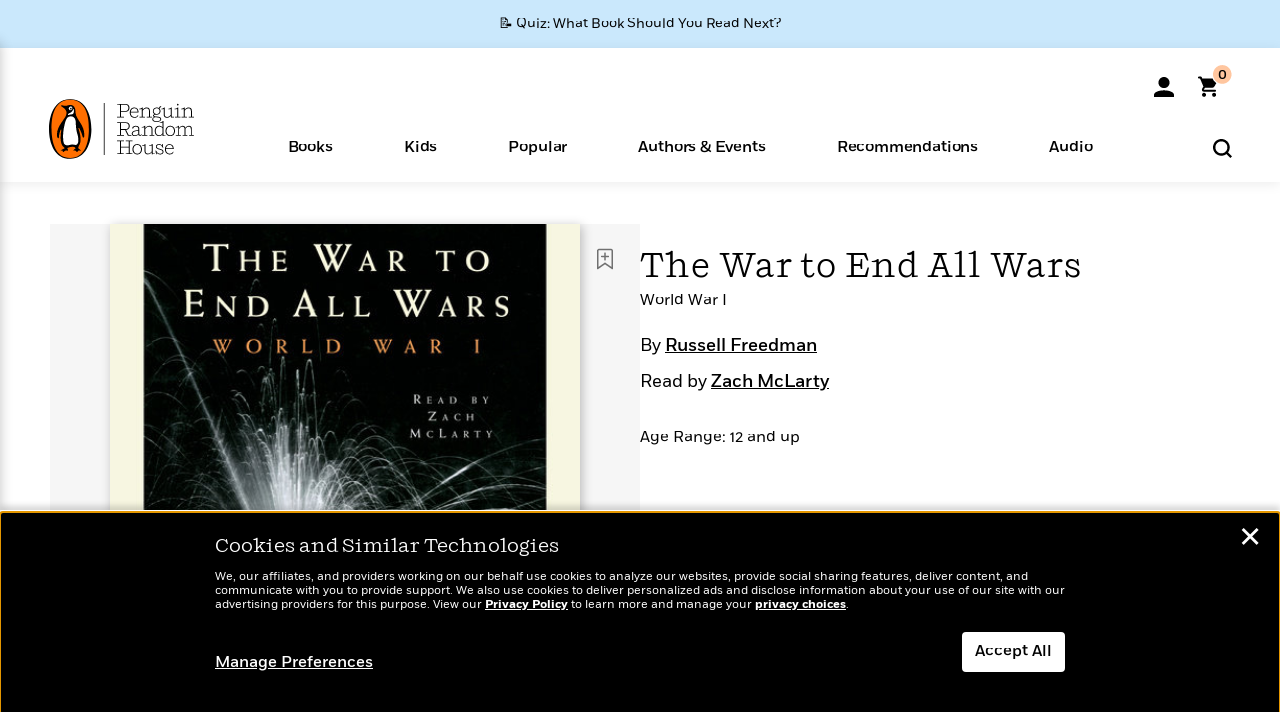

--- FILE ---
content_type: text/html; charset=UTF-8
request_url: https://www.penguinrandomhouse.com/books/203771/the-war-to-end-all-wars-by-russell-freedman/9780307738530/
body_size: 45093
content:
<!DOCTYPE html>
<!--[if IE 7]>
<html class="ie ie7" lang="en-US" class="no-js">
<![endif]-->
<!--[if IE 8]>
<html class="ie ie8" lang="en-US" class="no-js">
<![endif]-->
<!--[if !(IE 7) | !(IE 8) ]><!-->
<html lang="en-US" class="no-js">
<!--<![endif]-->
<head>
	<meta charset="UTF-8">
	<meta name="viewport" content="initial-scale=1,width=device-width,height=device-height" />
		        
<meta property="og:site_name" content="PenguinRandomhouse.com"/>
<meta property="fb:app_id" content="356679881167712"/>
<meta name="twitter:card" content="summary"/>
<meta name="twitter:site" content="@penguinrandomhouse"/>
<title>The War to End All Wars by Russell Freedman: 9780307738530 | PenguinRandomHouse.com: Books</title>
<meta itemprop="name" content="The War to End All Wars by Russell Freedman: 9780307738530 | PenguinRandomHouse.com: Books"/>
<meta property="og:title" content="The War to End All Wars by Russell Freedman: 9780307738530 | PenguinRandomHouse.com: Books"/>
<meta name="twitter:title" content="The War to End All Wars by Russell Freedman: 9780307738530 | PenguinRandomHouse.com: Books"/>
<meta property="fb:pages" content="13673457388"/>
<meta name="description" content="Nonfiction master Russell Freedman illuminates for young readers the complex and rarely discussed subject of World War I. The tangled relationships and..."/>
<meta itemprop="description" content="Nonfiction master Russell Freedman illuminates for young readers the complex and rarely discussed subject of World War I. The tangled relationships and alliances of many nations, the introduction of modern..."/>
<meta property="og:description" content="Nonfiction master Russell Freedman illuminates for young readers the complex and rarely discussed subject of World War I. The tangled relationships and alliances of many nations, the introduction of modern..."/>
<meta name="twitter:description" content="Nonfiction master Russell Freedman illuminates for young readers the complex and rarely discussed subject of World War I. The tangled relationships and alliances of many nations, the introduction..."/>
<meta property="og:url" content="https://www.penguinrandomhouse.com/books/203771/the-war-to-end-all-wars-by-russell-freedman/9780307738530"/>
<meta itemprop="image" content="https://images4.penguinrandomhouse.com/smedia/9780307738530"/>
<meta itemprop="thumbnail" content="https://images4.penguinrandomhouse.com/smedia/9780307738530"/>
<meta property="og:image" content="https://images4.penguinrandomhouse.com/smedia/9780307738530"/>
<meta name="twitter:image" content="https://images4.penguinrandomhouse.com/smedia/9780307738530"/>
<meta itemprop="price" content="14"/>
<meta itemprop="priceCurrency" content="USD"/>
<meta property="og:price:currency" content="USD"/>
<meta property="og:price:amount" content="14"/>
<link rel="alternate" hreflang="en" href="https://www.penguinrandomhouse.com/books/203771/the-war-to-end-all-wars-by-russell-freedman/"/>
<link rel="alternate" hreflang="en-ca" href="https://www.penguinrandomhouse.ca/books/203771/the-war-to-end-all-wars-by-russell-freedman/9780307738530"/>
<meta property="og:type" content="product"/>
<meta name="format-detection" content="telephone=no"/>
<meta name="twitter:url" content="https://www.penguinrandomhouse.com/books/203771/the-war-to-end-all-wars-by-russell-freedman/"/>
<meta name="twitter:url:preview" content="https://www.penguinrandomhouse.com/books/203771/the-war-to-end-all-wars-by-russell-freedman/9780307738530#excerpt"/>
<meta name="twitter:text:isbn" content="9780307738530"/>
<meta name="twitter:text:cta" content="Start reading"/>
<meta property="og:availability" content="instock"/>
<meta name="Tealium" content="Tealium meta values" data-book-title="The War to End All Wars" data-book-authors="Russell Freedman" data-book-isbn="9780307738530" data-book-imprint="Listening Library" data-book-division="" data-book-format="Audiobook Download" data-page-type="product"/>


	<!--[if lt IE 9]>
	<script src="https://www.penguinrandomhouse.com/wp-content/themes/penguinrandomhouse/js/ie.min.js"></script>
	<![endif]-->
	<!--[if IE 9]>
		<link rel='stylesheet' id='global-ie9-css' href='/wp-content/themes/penguinrandomhouse/css/ie9.min.css' type='text/css' media='all' />
	<![endif]-->
  <script>
  var images_url_pattern = "https:\/\/images%d.penguinrandomhouse.com%s",  images_url_buckets = 4;
 var series_images_url_dir = "https:\/\/assets.penguinrandomhouse.com\/series-images\/", readdown_images_url_dir = "https:\/\/assets.penguinrandomhouse.com\/the-read-down-images\/", category_images_url_dir = "https:\/\/assets.penguinrandomhouse.com\/category-images\/";
</script>

    <style> html.fouc-factor{ opacity:0; filter:alpha(opacity=0); } </style>

	<script> var htmlClass = document.getElementsByTagName( "html" )[0].getAttribute( "class" ); document.getElementsByTagName( "html" )[0].setAttribute( "class", htmlClass.replace( /no-js/, "fouc-factor" ) ); </script>
	<meta name='robots' content='index, follow, max-image-preview:large, max-snippet:-1, max-video-preview:-1' />
	<style>img:is([sizes="auto" i], [sizes^="auto," i]) { contain-intrinsic-size: 3000px 1500px }</style>
	<link rel="preload" href="/wp-content/themes/penguinrandomhouse/fonts/Fort-Medium.woff2" as="font" type="font/woff2" crossorigin>
<link rel="preload" href="/wp-content/themes/penguinrandomhouse/fonts/Fort-Light.woff2" as="font" type="font/woff2" crossorigin>
<link rel="preload" href="/wp-content/themes/penguinrandomhouse/fonts/Shift-Light.woff2" as="font" type="font/woff2" crossorigin>
<link rel="preload" href="/wp-content/themes/penguinrandomhouse/fonts/Shift-Book.woff2" as="font" type="font/woff2" crossorigin>
<link rel="preload" href="/wp-content/themes/penguinrandomhouse/fonts/Fort-Book.woff2" as="font" type="font/woff2" crossorigin>
<link rel="preload" href="/wp-content/themes/penguinrandomhouse/fonts/Shift-BookItalic.woff2" as="font" type="font/woff2" crossorigin>
<link rel='dns-prefetch' href='//ajax.googleapis.com' />
<link rel='stylesheet' id='wp-block-library-css' href='https://www.penguinrandomhouse.com/wp-includes/css/dist/block-library/style.min.css?ver=6.8.3' type='text/css' media='all' />
<style id='classic-theme-styles-inline-css' type='text/css'>
/*! This file is auto-generated */
.wp-block-button__link{color:#fff;background-color:#32373c;border-radius:9999px;box-shadow:none;text-decoration:none;padding:calc(.667em + 2px) calc(1.333em + 2px);font-size:1.125em}.wp-block-file__button{background:#32373c;color:#fff;text-decoration:none}
</style>
<style id='global-styles-inline-css' type='text/css'>
:root{--wp--preset--aspect-ratio--square: 1;--wp--preset--aspect-ratio--4-3: 4/3;--wp--preset--aspect-ratio--3-4: 3/4;--wp--preset--aspect-ratio--3-2: 3/2;--wp--preset--aspect-ratio--2-3: 2/3;--wp--preset--aspect-ratio--16-9: 16/9;--wp--preset--aspect-ratio--9-16: 9/16;--wp--preset--color--black: #000000;--wp--preset--color--cyan-bluish-gray: #abb8c3;--wp--preset--color--white: #ffffff;--wp--preset--color--pale-pink: #f78da7;--wp--preset--color--vivid-red: #cf2e2e;--wp--preset--color--luminous-vivid-orange: #ff6900;--wp--preset--color--luminous-vivid-amber: #fcb900;--wp--preset--color--light-green-cyan: #7bdcb5;--wp--preset--color--vivid-green-cyan: #00d084;--wp--preset--color--pale-cyan-blue: #8ed1fc;--wp--preset--color--vivid-cyan-blue: #0693e3;--wp--preset--color--vivid-purple: #9b51e0;--wp--preset--gradient--vivid-cyan-blue-to-vivid-purple: linear-gradient(135deg,rgba(6,147,227,1) 0%,rgb(155,81,224) 100%);--wp--preset--gradient--light-green-cyan-to-vivid-green-cyan: linear-gradient(135deg,rgb(122,220,180) 0%,rgb(0,208,130) 100%);--wp--preset--gradient--luminous-vivid-amber-to-luminous-vivid-orange: linear-gradient(135deg,rgba(252,185,0,1) 0%,rgba(255,105,0,1) 100%);--wp--preset--gradient--luminous-vivid-orange-to-vivid-red: linear-gradient(135deg,rgba(255,105,0,1) 0%,rgb(207,46,46) 100%);--wp--preset--gradient--very-light-gray-to-cyan-bluish-gray: linear-gradient(135deg,rgb(238,238,238) 0%,rgb(169,184,195) 100%);--wp--preset--gradient--cool-to-warm-spectrum: linear-gradient(135deg,rgb(74,234,220) 0%,rgb(151,120,209) 20%,rgb(207,42,186) 40%,rgb(238,44,130) 60%,rgb(251,105,98) 80%,rgb(254,248,76) 100%);--wp--preset--gradient--blush-light-purple: linear-gradient(135deg,rgb(255,206,236) 0%,rgb(152,150,240) 100%);--wp--preset--gradient--blush-bordeaux: linear-gradient(135deg,rgb(254,205,165) 0%,rgb(254,45,45) 50%,rgb(107,0,62) 100%);--wp--preset--gradient--luminous-dusk: linear-gradient(135deg,rgb(255,203,112) 0%,rgb(199,81,192) 50%,rgb(65,88,208) 100%);--wp--preset--gradient--pale-ocean: linear-gradient(135deg,rgb(255,245,203) 0%,rgb(182,227,212) 50%,rgb(51,167,181) 100%);--wp--preset--gradient--electric-grass: linear-gradient(135deg,rgb(202,248,128) 0%,rgb(113,206,126) 100%);--wp--preset--gradient--midnight: linear-gradient(135deg,rgb(2,3,129) 0%,rgb(40,116,252) 100%);--wp--preset--font-size--small: 13px;--wp--preset--font-size--medium: 20px;--wp--preset--font-size--large: 36px;--wp--preset--font-size--x-large: 42px;--wp--preset--spacing--20: 0.44rem;--wp--preset--spacing--30: 0.67rem;--wp--preset--spacing--40: 1rem;--wp--preset--spacing--50: 1.5rem;--wp--preset--spacing--60: 2.25rem;--wp--preset--spacing--70: 3.38rem;--wp--preset--spacing--80: 5.06rem;--wp--preset--shadow--natural: 6px 6px 9px rgba(0, 0, 0, 0.2);--wp--preset--shadow--deep: 12px 12px 50px rgba(0, 0, 0, 0.4);--wp--preset--shadow--sharp: 6px 6px 0px rgba(0, 0, 0, 0.2);--wp--preset--shadow--outlined: 6px 6px 0px -3px rgba(255, 255, 255, 1), 6px 6px rgba(0, 0, 0, 1);--wp--preset--shadow--crisp: 6px 6px 0px rgba(0, 0, 0, 1);}:where(.is-layout-flex){gap: 0.5em;}:where(.is-layout-grid){gap: 0.5em;}body .is-layout-flex{display: flex;}.is-layout-flex{flex-wrap: wrap;align-items: center;}.is-layout-flex > :is(*, div){margin: 0;}body .is-layout-grid{display: grid;}.is-layout-grid > :is(*, div){margin: 0;}:where(.wp-block-columns.is-layout-flex){gap: 2em;}:where(.wp-block-columns.is-layout-grid){gap: 2em;}:where(.wp-block-post-template.is-layout-flex){gap: 1.25em;}:where(.wp-block-post-template.is-layout-grid){gap: 1.25em;}.has-black-color{color: var(--wp--preset--color--black) !important;}.has-cyan-bluish-gray-color{color: var(--wp--preset--color--cyan-bluish-gray) !important;}.has-white-color{color: var(--wp--preset--color--white) !important;}.has-pale-pink-color{color: var(--wp--preset--color--pale-pink) !important;}.has-vivid-red-color{color: var(--wp--preset--color--vivid-red) !important;}.has-luminous-vivid-orange-color{color: var(--wp--preset--color--luminous-vivid-orange) !important;}.has-luminous-vivid-amber-color{color: var(--wp--preset--color--luminous-vivid-amber) !important;}.has-light-green-cyan-color{color: var(--wp--preset--color--light-green-cyan) !important;}.has-vivid-green-cyan-color{color: var(--wp--preset--color--vivid-green-cyan) !important;}.has-pale-cyan-blue-color{color: var(--wp--preset--color--pale-cyan-blue) !important;}.has-vivid-cyan-blue-color{color: var(--wp--preset--color--vivid-cyan-blue) !important;}.has-vivid-purple-color{color: var(--wp--preset--color--vivid-purple) !important;}.has-black-background-color{background-color: var(--wp--preset--color--black) !important;}.has-cyan-bluish-gray-background-color{background-color: var(--wp--preset--color--cyan-bluish-gray) !important;}.has-white-background-color{background-color: var(--wp--preset--color--white) !important;}.has-pale-pink-background-color{background-color: var(--wp--preset--color--pale-pink) !important;}.has-vivid-red-background-color{background-color: var(--wp--preset--color--vivid-red) !important;}.has-luminous-vivid-orange-background-color{background-color: var(--wp--preset--color--luminous-vivid-orange) !important;}.has-luminous-vivid-amber-background-color{background-color: var(--wp--preset--color--luminous-vivid-amber) !important;}.has-light-green-cyan-background-color{background-color: var(--wp--preset--color--light-green-cyan) !important;}.has-vivid-green-cyan-background-color{background-color: var(--wp--preset--color--vivid-green-cyan) !important;}.has-pale-cyan-blue-background-color{background-color: var(--wp--preset--color--pale-cyan-blue) !important;}.has-vivid-cyan-blue-background-color{background-color: var(--wp--preset--color--vivid-cyan-blue) !important;}.has-vivid-purple-background-color{background-color: var(--wp--preset--color--vivid-purple) !important;}.has-black-border-color{border-color: var(--wp--preset--color--black) !important;}.has-cyan-bluish-gray-border-color{border-color: var(--wp--preset--color--cyan-bluish-gray) !important;}.has-white-border-color{border-color: var(--wp--preset--color--white) !important;}.has-pale-pink-border-color{border-color: var(--wp--preset--color--pale-pink) !important;}.has-vivid-red-border-color{border-color: var(--wp--preset--color--vivid-red) !important;}.has-luminous-vivid-orange-border-color{border-color: var(--wp--preset--color--luminous-vivid-orange) !important;}.has-luminous-vivid-amber-border-color{border-color: var(--wp--preset--color--luminous-vivid-amber) !important;}.has-light-green-cyan-border-color{border-color: var(--wp--preset--color--light-green-cyan) !important;}.has-vivid-green-cyan-border-color{border-color: var(--wp--preset--color--vivid-green-cyan) !important;}.has-pale-cyan-blue-border-color{border-color: var(--wp--preset--color--pale-cyan-blue) !important;}.has-vivid-cyan-blue-border-color{border-color: var(--wp--preset--color--vivid-cyan-blue) !important;}.has-vivid-purple-border-color{border-color: var(--wp--preset--color--vivid-purple) !important;}.has-vivid-cyan-blue-to-vivid-purple-gradient-background{background: var(--wp--preset--gradient--vivid-cyan-blue-to-vivid-purple) !important;}.has-light-green-cyan-to-vivid-green-cyan-gradient-background{background: var(--wp--preset--gradient--light-green-cyan-to-vivid-green-cyan) !important;}.has-luminous-vivid-amber-to-luminous-vivid-orange-gradient-background{background: var(--wp--preset--gradient--luminous-vivid-amber-to-luminous-vivid-orange) !important;}.has-luminous-vivid-orange-to-vivid-red-gradient-background{background: var(--wp--preset--gradient--luminous-vivid-orange-to-vivid-red) !important;}.has-very-light-gray-to-cyan-bluish-gray-gradient-background{background: var(--wp--preset--gradient--very-light-gray-to-cyan-bluish-gray) !important;}.has-cool-to-warm-spectrum-gradient-background{background: var(--wp--preset--gradient--cool-to-warm-spectrum) !important;}.has-blush-light-purple-gradient-background{background: var(--wp--preset--gradient--blush-light-purple) !important;}.has-blush-bordeaux-gradient-background{background: var(--wp--preset--gradient--blush-bordeaux) !important;}.has-luminous-dusk-gradient-background{background: var(--wp--preset--gradient--luminous-dusk) !important;}.has-pale-ocean-gradient-background{background: var(--wp--preset--gradient--pale-ocean) !important;}.has-electric-grass-gradient-background{background: var(--wp--preset--gradient--electric-grass) !important;}.has-midnight-gradient-background{background: var(--wp--preset--gradient--midnight) !important;}.has-small-font-size{font-size: var(--wp--preset--font-size--small) !important;}.has-medium-font-size{font-size: var(--wp--preset--font-size--medium) !important;}.has-large-font-size{font-size: var(--wp--preset--font-size--large) !important;}.has-x-large-font-size{font-size: var(--wp--preset--font-size--x-large) !important;}
:where(.wp-block-post-template.is-layout-flex){gap: 1.25em;}:where(.wp-block-post-template.is-layout-grid){gap: 1.25em;}
:where(.wp-block-columns.is-layout-flex){gap: 2em;}:where(.wp-block-columns.is-layout-grid){gap: 2em;}
:root :where(.wp-block-pullquote){font-size: 1.5em;line-height: 1.6;}
</style>
<link rel='stylesheet' id='twentyfourteen-style-css' href='https://www.penguinrandomhouse.com/wp-content/themes/penguinrandomhouse/style.css?ver=cb20260120040944' type='text/css' media='all' />
<!--[if lt IE 9]>
<link rel='stylesheet' id='twentyfourteen-ie-css' href='https://www.penguinrandomhouse.com/wp-content/themes/penguinrandomhouse/css/ie.css?ver=cb20260120040944' type='text/css' media='all' />
<![endif]-->
<link rel='stylesheet' id='primary_newsletter_styles-css' href='https://www.penguinrandomhouse.com/wp-content/themes/penguinrandomhouse/build/newsletter.css?ver=cb20260120040944' type='text/css' media='all' />
<style id='akismet-widget-style-inline-css' type='text/css'>

			.a-stats {
				--akismet-color-mid-green: #357b49;
				--akismet-color-white: #fff;
				--akismet-color-light-grey: #f6f7f7;

				max-width: 350px;
				width: auto;
			}

			.a-stats * {
				all: unset;
				box-sizing: border-box;
			}

			.a-stats strong {
				font-weight: 600;
			}

			.a-stats a.a-stats__link,
			.a-stats a.a-stats__link:visited,
			.a-stats a.a-stats__link:active {
				background: var(--akismet-color-mid-green);
				border: none;
				box-shadow: none;
				border-radius: 8px;
				color: var(--akismet-color-white);
				cursor: pointer;
				display: block;
				font-family: -apple-system, BlinkMacSystemFont, 'Segoe UI', 'Roboto', 'Oxygen-Sans', 'Ubuntu', 'Cantarell', 'Helvetica Neue', sans-serif;
				font-weight: 500;
				padding: 12px;
				text-align: center;
				text-decoration: none;
				transition: all 0.2s ease;
			}

			/* Extra specificity to deal with TwentyTwentyOne focus style */
			.widget .a-stats a.a-stats__link:focus {
				background: var(--akismet-color-mid-green);
				color: var(--akismet-color-white);
				text-decoration: none;
			}

			.a-stats a.a-stats__link:hover {
				filter: brightness(110%);
				box-shadow: 0 4px 12px rgba(0, 0, 0, 0.06), 0 0 2px rgba(0, 0, 0, 0.16);
			}

			.a-stats .count {
				color: var(--akismet-color-white);
				display: block;
				font-size: 1.5em;
				line-height: 1.4;
				padding: 0 13px;
				white-space: nowrap;
			}
		
</style>
<script type="text/javascript" src="https://ajax.googleapis.com/ajax/libs/jquery/3.7.1/jquery.min.js?ver=3.7.1" id="jquery-js"></script>
<script type="text/javascript" src="https://www.penguinrandomhouse.com/wp-content/themes/penguinrandomhouse/js/slick.min.js?ver=1.6.0" id="slick-js"></script>
<!-- Stream WordPress user activity plugin v4.1.1 -->
<link rel='canonical' href='https://www.penguinrandomhouse.com/books/203771/the-war-to-end-all-wars-by-russell-freedman/' />
<style type="text/css">.recentcomments a{display:inline !important;padding:0 !important;margin:0 !important;}</style><!-- WP_Route:  content_product_details_4_1_2_0 --><script>var GLOBAL_routeUrl = 'https://www.penguinrandomhouse.com/books/203771/the-war-to-end-all-wars-by-russell-freedman/9780307738530/';</script>
	<link rel="stylesheet" href="https://www.penguinrandomhouse.com/wp-content/themes/penguinrandomhouse/css/product.min.css?vers=cb20260120040944" media="all" />
<script><!-- 
	var GLOBAL_newslettersSignupObject = {"acquisition_code":"PRH_BOOKPAGE_STATIC_ONGOING","workId":"203771"};
 
--></script>	<script type="text/javascript">
		window.cartUrl='https://cart.penguinrandomhouse.com';
		window.piiUrl='https://account.penguinrandomhouse.com';
		window.destroyUrl='https://cart.penguinrandomhouse.com/prhcart/logout.php';
    window.profileUrl="https:\/\/profile.penguinrandomhouse.com\/";
	</script>
			<script type="text/javascript">var acc_url='';</script>
    	<noscript><link rel='stylesheet' id='no-js-global-css' href='/wp-content/themes/penguinrandomhouse/styles-nojs.min.css?ver=cb20260120040944' type='text/css' media='all' /></noscript>
    <link rel='stylesheet' id='global-print-css' href='/wp-content/themes/penguinrandomhouse/styles-print.min.css?ver=cb20260120040944' type='text/css' media='print' />
    <link rel="icon" href="https://www.penguinrandomhouse.com/favicon-16x16.png" type="image/png" sizes="16x16" />
    <link rel="icon" href="https://www.penguinrandomhouse.com/favicon-32x32.png" type="image/png" sizes="32x32" />
    <link rel="icon" href="https://www.penguinrandomhouse.com/favicon-192x192.png" type="image/png" sizes="192x192" />
</head>

<body class="wp-singular wp_router_page-template-default single single-wp_router_page postid-5 wp-embed-responsive wp-theme-penguinrandomhouse group-blog masthead-fixed full-width singular">
    	    <a id="skip_to_main" href="#mainblock">Skip to Main Content (Press Enter)</a>
                <a id="site-ribbon" class="promo-strip hidden site-banner-wide-link" style="background-color: #cae8fc;" href="https://www.penguinrandomhouse.com/articles/quiz-what-book-should-you-read-next/" target="_self">
                    <div class="site-banner-content">
                            <div class="site-banner-content-text">
                <div class="site-banner-desktop-copy" data-link-count="0">
                  📝 Quiz: What Book Should You Read Next?                </div>
                <div class="site-banner-mobile-copy" data-link-count="0">
                  📝 Quiz: What Book Should You Read Next?                </div>
              </div>
                          </div>
                  </a>
              
	
	<!-- Start Tealium tag -->
	<script type="text/javascript">
        
var utag_data={"page_name":"The War to End All Wars by Russell Freedman: 9780307738530 | PenguinRandomHouse.com: Books","code_release_version":"cb20260120040944","product_list_price":[14],"product_isbn":[9780307738530],"product_title":["The War to End All Wars"],"product_author":["Russell Freedman"],"product_author_id":["78133"],"retailer_link_present":"yes","page_type":"Product Detail Page","product_imprint":["Listening Library"],"product_format":["Audiobook Download"],"product_work_id":["203771"],"product_category":["Teen & Young Adult Nonfiction | Audiobooks | Teen & Young Adult"],"product_division":["Audio"],"auth_count":1,"module_type":["authordetail","contributorblock"],"module_variation":"Load","module_present":"audiowidget","pdp_dropdown":"Book Description, Product Details","event_type":"recommendation_load","age_range":"12 and up","ip_country":"US","website_banner":"Get a FREE Books of the Moment sampler!"};
(function() {
    const cookies = document.cookie.split( '; ');
    const couponCode = cookies.find( function( cookie ) {
        return cookie.trim().startsWith( 'couponCode' );
    });
    if (couponCode && couponCode.split( '=' )[1] == 'EMP50')
        utag_data.user_status = 'internal';
    else
        utag_data.user_status = 'external';
    var prevPageTeal = cookies.find( function( cookie ) {
        return cookie.trim().startsWith( 'next_page_teal' );
    } );

    var one_hour_ago = new Date();
    one_hour_ago.setTime( one_hour_ago.getTime() - ( 60 * 1000 ) );
    if ( prevPageTeal ) {
        prevPageTeal = prevPageTeal.split( '=' )[1];
        utag_data = Object.assign(utag_data, JSON.parse(prevPageTeal));
        document.cookie = "next_page_teal= ; expires=" + one_hour_ago.toGMTString();
    }
    var removeFromTeal = cookies.find( function( cookie ) {
        return cookie.trim().startsWith( 'remove_from_teal' );
    } );
    if ( removeFromTeal ) {
        removeFromTeal = JSON.parse( removeFromTeal.split( '=' )[1] );
        for ( var i = 0; i < removeFromTeal.length; i++ ) {
            delete utag_data[ removeFromTeal[ i ] ];
        }
    }
    if ( window.location.pathname.startsWith( '/interactive/todays-top-books' ) ) {
        var archive = window.location.pathname.length > 30;
        var page_name = archive ? 'Archive' : 'Main';
        utag_data.page_type = 'Top Books ' + page_name + ' Page';
    }

    if ( sessionStorage.getItem( 'takeover' ) ) {
        sessionStorage.removeItem( 'takeover' );
    }

    if ( window.location.search.includes( 'cdi=' ) ) {
        // check for cdi param and set session storage if present
        sessionStorage.setItem( 'has_cdi', 'true' );
    }
    if ( sessionStorage.getItem( 'has_cdi' ) && ( window.location.pathname.startsWith( '/articles/' ) || window.location.pathname.startsWith( '/the-read-down/' ) ) ) {
        // if this value is present, and we are on an article or read down page, do not show takeovers
        document.getElementsByTagName('body')[0].classList.add('disable-cta');
    }
})();
	</script>
	    <script type="text/javascript">
		(function(a,b,c,d){
		a='//tags.tiqcdn.com/utag/random/rhcorp-prh/prod/utag.js';
		b=document;c='script';d=b.createElement(c);d.src=a;d.type='text/java'+c;d.async=true;
		a=b.getElementsByTagName(c)[0];a.parentNode.insertBefore(d,a);
		})();
	</script>
	<!-- / End Tealium tag -->

	
    <div class="backdrop"></div>

    <div id="condensed-side-nav" aria-hidden="true">
      <div class="top menu-toggle-container">
          <div class="close-button-container">
              <?xml version="1.0" encoding="UTF-8"?>
<svg id="menu-close" class="desktop-show" tabindex="-1" viewBox="0 0 17 17" version="1.1" xmlns="http://www.w3.org/2000/svg" xmlns:xlink="http://www.w3.org/1999/xlink">
    <g stroke="none" stroke-width="1" fill="none" fill-rule="evenodd">
        <g transform="translate(-1238.000000, -167.000000)" fill="#000000" stroke="#000000">
            <g transform="translate(1239.000000, 168.000000)">
                <path d="M0.432173232,15.5897546 C0.330501361,15.5897546 0.228829491,15.5551862 0.12715762,15.4541921 C-0.0422954982,15.284739 -0.0422954982,15.013614 0.12715762,14.8777126 L14.8695789,0.169520899 C15.039032,6.77812472e-05 15.2762664,6.77812472e-05 15.4457195,0.169520899 C15.6151726,0.338974017 15.6151726,0.610099006 15.4457195,0.779552124 L0.737188844,15.4880828 C0.669407597,15.5555251 0.533845103,15.5897546 0.432173232,15.5897546"></path>
                <g>
                    <path d="M15.1405005,15.5897546 C15.0388287,15.5897546 14.9371568,15.5551862 14.8361627,15.4541921 L0.1608449,0.779552124 C-0.00860821839,0.610099006 -0.00860821839,0.338974017 0.1608449,0.203411523 C0.330298018,0.0339584048 0.601761913,0.0339584048 0.736985501,0.203411523 L15.4455161,14.9119422 C15.6149693,15.0813953 15.6149693,15.3525203 15.4455161,15.4880828 C15.3777349,15.5555251 15.2425113,15.5897546 15.1405005,15.5897546"></path>
                </g>
            </g>
        </g>
    </g>
</svg>
          </div>
      </div>
      <div class="scrollable-area" role="navigation" aria-label="side-nav">
        <div id="mobile_search"></div>
        <div id="container-top" class="nav-container">
          <div id="condensed-top-level" class="top-level">
            <menu class="nav-item-list">
                                <button class="nav-item no-mouse-outline" aria-haspopup="true" tabindex="-1" aria-expanded="false" role="button">
                    <p class="nav-item-text">Books</p>
                    <?xml version="1.0" encoding="UTF-8"?>
<svg class="nav-item-arrow" width="8px" height="14px" viewBox="0 0 8 14" version="1.1" xmlns="http://www.w3.org/2000/svg" xmlns:xlink="http://www.w3.org/1999/xlink">
    <g stroke="none" stroke-width="1" fill="none" fill-rule="evenodd">
        <g transform="translate(-372.000000, -165.000000)" fill="#FF6500" stroke="#FF6500">
            <path d="M373,177.3177 C373,177.113163 373.061224,176.976805 373.183673,176.840447 L377.530612,171.999744 L373.183673,167.159042 C372.938776,166.886326 372.938776,166.477252 373.183673,166.204537 C373.428571,165.931821 373.795918,165.931821 374.040816,166.204537 L378.816327,171.522492 C379.061224,171.795208 379.061224,172.204281 378.816327,172.476997 L374.040816,177.794952 C373.795918,178.068349 373.428571,178.068349 373.183673,177.794952 C373.061224,177.658594 373,177.522236 373,177.3177"></path>
        </g>
    </g>
</svg>
                  </button>
                                  <button class="nav-item no-mouse-outline" aria-haspopup="true" tabindex="-1" aria-expanded="false" role="button">
                    <p class="nav-item-text">Kids</p>
                    <?xml version="1.0" encoding="UTF-8"?>
<svg class="nav-item-arrow" width="8px" height="14px" viewBox="0 0 8 14" version="1.1" xmlns="http://www.w3.org/2000/svg" xmlns:xlink="http://www.w3.org/1999/xlink">
    <g stroke="none" stroke-width="1" fill="none" fill-rule="evenodd">
        <g transform="translate(-372.000000, -165.000000)" fill="#FF6500" stroke="#FF6500">
            <path d="M373,177.3177 C373,177.113163 373.061224,176.976805 373.183673,176.840447 L377.530612,171.999744 L373.183673,167.159042 C372.938776,166.886326 372.938776,166.477252 373.183673,166.204537 C373.428571,165.931821 373.795918,165.931821 374.040816,166.204537 L378.816327,171.522492 C379.061224,171.795208 379.061224,172.204281 378.816327,172.476997 L374.040816,177.794952 C373.795918,178.068349 373.428571,178.068349 373.183673,177.794952 C373.061224,177.658594 373,177.522236 373,177.3177"></path>
        </g>
    </g>
</svg>
                  </button>
                                  <button class="nav-item no-mouse-outline" aria-haspopup="true" tabindex="-1" aria-expanded="false" role="button">
                    <p class="nav-item-text">Popular</p>
                    <?xml version="1.0" encoding="UTF-8"?>
<svg class="nav-item-arrow" width="8px" height="14px" viewBox="0 0 8 14" version="1.1" xmlns="http://www.w3.org/2000/svg" xmlns:xlink="http://www.w3.org/1999/xlink">
    <g stroke="none" stroke-width="1" fill="none" fill-rule="evenodd">
        <g transform="translate(-372.000000, -165.000000)" fill="#FF6500" stroke="#FF6500">
            <path d="M373,177.3177 C373,177.113163 373.061224,176.976805 373.183673,176.840447 L377.530612,171.999744 L373.183673,167.159042 C372.938776,166.886326 372.938776,166.477252 373.183673,166.204537 C373.428571,165.931821 373.795918,165.931821 374.040816,166.204537 L378.816327,171.522492 C379.061224,171.795208 379.061224,172.204281 378.816327,172.476997 L374.040816,177.794952 C373.795918,178.068349 373.428571,178.068349 373.183673,177.794952 C373.061224,177.658594 373,177.522236 373,177.3177"></path>
        </g>
    </g>
</svg>
                  </button>
                                  <button class="nav-item no-mouse-outline" aria-haspopup="true" tabindex="-1" aria-expanded="false" role="button">
                    <p class="nav-item-text">Authors & Events</p>
                    <?xml version="1.0" encoding="UTF-8"?>
<svg class="nav-item-arrow" width="8px" height="14px" viewBox="0 0 8 14" version="1.1" xmlns="http://www.w3.org/2000/svg" xmlns:xlink="http://www.w3.org/1999/xlink">
    <g stroke="none" stroke-width="1" fill="none" fill-rule="evenodd">
        <g transform="translate(-372.000000, -165.000000)" fill="#FF6500" stroke="#FF6500">
            <path d="M373,177.3177 C373,177.113163 373.061224,176.976805 373.183673,176.840447 L377.530612,171.999744 L373.183673,167.159042 C372.938776,166.886326 372.938776,166.477252 373.183673,166.204537 C373.428571,165.931821 373.795918,165.931821 374.040816,166.204537 L378.816327,171.522492 C379.061224,171.795208 379.061224,172.204281 378.816327,172.476997 L374.040816,177.794952 C373.795918,178.068349 373.428571,178.068349 373.183673,177.794952 C373.061224,177.658594 373,177.522236 373,177.3177"></path>
        </g>
    </g>
</svg>
                  </button>
                                  <button class="nav-item no-mouse-outline" aria-haspopup="true" tabindex="-1" aria-expanded="false" role="button">
                    <p class="nav-item-text">Recommendations</p>
                    <?xml version="1.0" encoding="UTF-8"?>
<svg class="nav-item-arrow" width="8px" height="14px" viewBox="0 0 8 14" version="1.1" xmlns="http://www.w3.org/2000/svg" xmlns:xlink="http://www.w3.org/1999/xlink">
    <g stroke="none" stroke-width="1" fill="none" fill-rule="evenodd">
        <g transform="translate(-372.000000, -165.000000)" fill="#FF6500" stroke="#FF6500">
            <path d="M373,177.3177 C373,177.113163 373.061224,176.976805 373.183673,176.840447 L377.530612,171.999744 L373.183673,167.159042 C372.938776,166.886326 372.938776,166.477252 373.183673,166.204537 C373.428571,165.931821 373.795918,165.931821 374.040816,166.204537 L378.816327,171.522492 C379.061224,171.795208 379.061224,172.204281 378.816327,172.476997 L374.040816,177.794952 C373.795918,178.068349 373.428571,178.068349 373.183673,177.794952 C373.061224,177.658594 373,177.522236 373,177.3177"></path>
        </g>
    </g>
</svg>
                  </button>
                                  <button class="nav-item no-mouse-outline" aria-haspopup="true" tabindex="-1" aria-expanded="false" role="button">
                    <p class="nav-item-text">Audio</p>
                    <?xml version="1.0" encoding="UTF-8"?>
<svg class="nav-item-arrow" width="8px" height="14px" viewBox="0 0 8 14" version="1.1" xmlns="http://www.w3.org/2000/svg" xmlns:xlink="http://www.w3.org/1999/xlink">
    <g stroke="none" stroke-width="1" fill="none" fill-rule="evenodd">
        <g transform="translate(-372.000000, -165.000000)" fill="#FF6500" stroke="#FF6500">
            <path d="M373,177.3177 C373,177.113163 373.061224,176.976805 373.183673,176.840447 L377.530612,171.999744 L373.183673,167.159042 C372.938776,166.886326 372.938776,166.477252 373.183673,166.204537 C373.428571,165.931821 373.795918,165.931821 374.040816,166.204537 L378.816327,171.522492 C379.061224,171.795208 379.061224,172.204281 378.816327,172.476997 L374.040816,177.794952 C373.795918,178.068349 373.428571,178.068349 373.183673,177.794952 C373.061224,177.658594 373,177.522236 373,177.3177"></path>
        </g>
    </g>
</svg>
                  </button>
                            </menu>
            <div class="promo-section"><ul id="promos-container" class="promos-container"><li class="nav-promo-block">
                <a class="navigation-link no-mouse-outline" href="https://www.penguinrandomhouse.com/the-read-down/new-book-releases-january/" tabindex="-1" aria-label="New Releases Learn More" data-element="books:featured:new releases" data-category="books" data-location="header">
                  <img class="nav-promo-image" src="https://assets.penguinrandomhouse.com/wp-content/uploads/2025/01/15175410/PRH_Site_1200x628_jan.jpg" height="183" alt="New Releases" />
                  <div class="nav-promo-text">New Releases</div>
                  <div class="nav-promo-sub-text">Learn More<span class="nav-promo-sub-text-caret"> ></span></div>
                </a>
              </li><hr class="separator"><li class="nav-promo-block">
                <a class="navigation-link no-mouse-outline" href="https://www.penguinrandomhouse.com/articles/how-to-read-more/" tabindex="-1" aria-label="How To Read More in 2025 Learn More" data-element="authors & events:featured:how to read more in 2025" data-category="authors & events" data-location="header">
                  <img class="nav-promo-image" src="https://assets.penguinrandomhouse.com/wp-content/uploads/2024/02/26151938/ReadMore_1200x628_600x314-nav.jpg" height="183" alt="How To Read More in 2025" />
                  <div class="nav-promo-text">How To Read More in 2025</div>
                  <div class="nav-promo-sub-text">Learn More<span class="nav-promo-sub-text-caret"> ></span></div>
                </a>
              </li><hr class="separator"><li class="nav-promo-block">
                <a class="navigation-link no-mouse-outline" href="https://www.penguinrandomhouse.com/the-read-down/audiobook-originals/" tabindex="-1" aria-label="10 Audiobook Originals You Need To Hear Learn More" data-element="audio:featured:10 audiobook originals you need to hear" data-category="audio" data-location="header">
                  <img class="nav-promo-image" src="https://assets.penguinrandomhouse.com/wp-content/uploads/2025/06/05144026/1200x628_Audiobook_Originals-1.jpg" height="183" alt="10 Audiobook Originals You Need To Hear" />
                  <div class="nav-promo-text">10 Audiobook Originals You Need To Hear</div>
                  <div class="nav-promo-sub-text">Learn More<span class="nav-promo-sub-text-caret"> ></span></div>
                </a>
              </li></ul></div>          </div>
          <div id="Books" class="sub-nav-container" aria-hidden="true">
                <ul class="nav-item-list" role="menu">
                  <li class="secondary-nav-item top-level-text" role="none">
                    <div class="secondary-nav-return" aria-label="back to main navigation"><</div><a class="nav-item-text navigation-link no-mouse-outline" href="https://www.penguinrandomhouse.com/books/" target="_self" role="menuitem" tabindex="-1" data-element="books" data-location="header" data-category="books"><span class="link-text">Books</span><span class="caret">></span></a></li><li class="secondary-nav-item heading-item" role="none"><div class="nav-item-text">Popular</div></li><li class="secondary-nav-item" role="none"><a class="nav-item-text navigation-link no-mouse-outline" href="https://www.penguinrandomhouse.com/books/all-new-releases" target="_self" role="menuitem" tabindex="-1" data-element="books:popular:new & noteworthy" data-category="books" data-location="header">New & Noteworthy</a></li><li class="secondary-nav-item item-border-top" role="none"><a class="nav-item-text navigation-link no-mouse-outline" href="https://www.penguinrandomhouse.com/books/all-best-sellers/" target="_self" role="menuitem" tabindex="-1" data-element="books:popular:bestsellers" data-category="books" data-location="header">Bestsellers</a></li><li class="secondary-nav-item item-border-top" role="none"><a class="nav-item-text navigation-link no-mouse-outline" href="https://www.penguinrandomhouse.com/books/graphic-novels-manga/" target="_self" role="menuitem" tabindex="-1" data-element="books:popular:graphic novels & manga" data-category="books" data-location="header">Graphic Novels & Manga</a></li><li class="secondary-nav-item item-border-top" role="none"><a class="nav-item-text navigation-link no-mouse-outline" href="https://www.penguinrandomhouse.com/the-read-down/the-best-books-of-2025/" target="_self" role="menuitem" tabindex="-1" data-element="books:popular:the must-read books of 2025" data-category="books" data-location="header">The Must-Read Books of 2025</a></li><li class="secondary-nav-item item-border-top" role="none"><a class="nav-item-text navigation-link no-mouse-outline" href="https://www.penguinrandomhouse.com/cc/que-quieres-leer-hoy/?cat=Novedades" target="_self" role="menuitem" tabindex="-1" data-element="books:popular:popular books in spanish" data-category="books" data-location="header">Popular Books in Spanish</a></li><li class="secondary-nav-item item-border-top" role="none"><a class="nav-item-text navigation-link no-mouse-outline" href="https://www.penguinrandomhouse.com/books/all-coming-soon/" target="_self" role="menuitem" tabindex="-1" data-element="books:popular:coming soon" data-category="books" data-location="header">Coming Soon</a></li><li class="secondary-nav-item heading-item" role="none"><a class="nav-item-text navigation-link no-mouse-outline" href="https://www.penguinrandomhouse.com/books/fiction/" target="_self" role="menuitem" tabindex="-1" data-element="books:fiction" data-category="books" data-location="header">Fiction</a></li><li class="secondary-nav-item" role="none"><a class="nav-item-text navigation-link no-mouse-outline" href="https://www.penguinrandomhouse.com/books/classics/" target="_self" role="menuitem" tabindex="-1" data-element="books:fiction:classics" data-category="books" data-location="header">Classics</a></li><li class="secondary-nav-item item-border-top" role="none"><a class="nav-item-text navigation-link no-mouse-outline" href="https://www.penguinrandomhouse.com/books/romance/" target="_self" role="menuitem" tabindex="-1" data-element="books:fiction:romance" data-category="books" data-location="header">Romance</a></li><li class="secondary-nav-item item-border-top" role="none"><a class="nav-item-text navigation-link no-mouse-outline" href="https://www.penguinrandomhouse.com/books/literary-fiction/" target="_self" role="menuitem" tabindex="-1" data-element="books:fiction:literary fiction" data-category="books" data-location="header">Literary Fiction</a></li><li class="secondary-nav-item item-border-top" role="none"><a class="nav-item-text navigation-link no-mouse-outline" href="https://www.penguinrandomhouse.com/books/mystery-thriller/" target="_self" role="menuitem" tabindex="-1" data-element="books:fiction:mystery & thriller" data-category="books" data-location="header">Mystery & Thriller</a></li><li class="secondary-nav-item item-border-top" role="none"><a class="nav-item-text navigation-link no-mouse-outline" href="https://www.penguinrandomhouse.com/books/science-fiction/" target="_self" role="menuitem" tabindex="-1" data-element="books:fiction:science fiction" data-category="books" data-location="header">Science Fiction</a></li><li class="secondary-nav-item item-border-top" role="none"><a class="nav-item-text navigation-link no-mouse-outline" href="https://www.penguinrandomhouse.com/books/spanish-language-fiction/" target="_self" role="menuitem" tabindex="-1" data-element="books:fiction:spanish language fiction" data-category="books" data-location="header">Spanish Language Fiction</a></li><li class="secondary-nav-item heading-item" role="none"><a class="nav-item-text navigation-link no-mouse-outline" href="https://www.penguinrandomhouse.com/books/nonfiction/" target="_self" role="menuitem" tabindex="-1" data-element="books:nonfiction" data-category="books" data-location="header">Nonfiction</a></li><li class="secondary-nav-item" role="none"><a class="nav-item-text navigation-link no-mouse-outline" href="https://www.penguinrandomhouse.com/books/biography-memoir/" target="_self" role="menuitem" tabindex="-1" data-element="books:nonfiction:biographies & memoirs" data-category="books" data-location="header">Biographies & Memoirs</a></li><li class="secondary-nav-item item-border-top" role="none"><a class="nav-item-text navigation-link no-mouse-outline" href="https://www.penguinrandomhouse.com/books/wellness/" target="_self" role="menuitem" tabindex="-1" data-element="books:nonfiction:wellness" data-category="books" data-location="header">Wellness</a></li><li class="secondary-nav-item item-border-top" role="none"><a class="nav-item-text navigation-link no-mouse-outline" href="https://www.penguinrandomhouse.com/books/cookbooks/" target="_self" role="menuitem" tabindex="-1" data-element="books:nonfiction:cookbooks" data-category="books" data-location="header">Cookbooks</a></li><li class="secondary-nav-item item-border-top" role="none"><a class="nav-item-text navigation-link no-mouse-outline" href="https://www.penguinrandomhouse.com/books/history/" target="_self" role="menuitem" tabindex="-1" data-element="books:nonfiction:history" data-category="books" data-location="header">History</a></li><li class="secondary-nav-item item-border-top" role="none"><a class="nav-item-text navigation-link no-mouse-outline" href="https://www.penguinrandomhouse.com/books/spanish-language-nonfiction/" target="_self" role="menuitem" tabindex="-1" data-element="books:nonfiction:spanish language nonfiction" data-category="books" data-location="header">Spanish Language Nonfiction</a></li><li class="secondary-nav-item heading-item" role="none"><a class="nav-item-text navigation-link no-mouse-outline" href="https://www.penguinrandomhouse.com/series/" target="_self" role="menuitem" tabindex="-1" data-element="books:series" data-category="books" data-location="header">Series</a></li><li class="secondary-nav-item" role="none"><a class="nav-item-text navigation-link no-mouse-outline" href="https://www.penguinrandomhouse.com/series/TM9/a-thursday-murder-club-mystery/" target="_self" role="menuitem" tabindex="-1" data-element="books:series:a thursday murder club" data-category="books" data-location="header">A Thursday Murder Club</a></li><li class="secondary-nav-item item-border-top" role="none"><a class="nav-item-text navigation-link no-mouse-outline" href="https://www.penguinrandomhouse.com/series/F3Q/rebel-blue-ranch/" target="_self" role="menuitem" tabindex="-1" data-element="books:series:rebel blue ranch" data-category="books" data-location="header">Rebel Blue Ranch</a></li><li class="secondary-nav-item item-border-top" role="none"><a class="nav-item-text navigation-link no-mouse-outline" href="https://www.penguinrandomhouse.com/series/EX1/robert-langdon/" target="_self" role="menuitem" tabindex="-1" data-element="books:series:robert langdon" data-category="books" data-location="header">Robert Langdon</a></li><li class="secondary-nav-item item-border-top" role="none"><a class="nav-item-text navigation-link no-mouse-outline" href="https://www.penguinrandomhouse.com/series/SOO/a-song-of-ice-and-fire/" target="_self" role="menuitem" tabindex="-1" data-element="books:series:a song of ice and fire" data-category="books" data-location="header">A Song of Ice and Fire</a></li><li class="secondary-nav-item item-border-top" role="none"><a class="nav-item-text navigation-link no-mouse-outline" href="https://www.penguinrandomhouse.com/series/B45/penguin-clothbound-classics" target="_self" role="menuitem" tabindex="-1" data-element="books:series:penguin classics" data-category="books" data-location="header">Penguin Classics</a></li><li class="secondary-nav-item top-level-text footer" role="none">
                <div class="secondary-nav-return" aria-label="back to main navigation"><</div><a class="secondary-nav-view-all navigation-link" href="https://www.penguinrandomhouse.com/books/" target="_self" role="menuitem" tabindex="-1" aria-label="view all Books" data-element="books" data-location="header" data-category="books"><span class="link-text">View All</span><span class="caret">></span></a></li></ul></div><div id="Kids" class="sub-nav-container" aria-hidden="true">
                <ul class="nav-item-list" role="menu">
                  <li class="secondary-nav-item top-level-text" role="none">
                    <div class="secondary-nav-return" aria-label="back to main navigation"><</div><a class="nav-item-text navigation-link no-mouse-outline" href="https://www.penguinrandomhouse.com/kids-and-ya-books/" target="_self" role="menuitem" tabindex="-1" data-element="kids" data-location="header" data-category="kids"><span class="link-text">Kids</span><span class="caret">></span></a></li><li class="secondary-nav-item heading-item" role="none"><div class="nav-item-text">Popular</div></li><li class="secondary-nav-item" role="none"><a class="nav-item-text navigation-link no-mouse-outline" href="https://www.penguinrandomhouse.com/the-read-down/new-noteworthy-childrens-books/" target="_self" role="menuitem" tabindex="-1" data-element="kids:popular:new & noteworthy" data-category="kids" data-location="header">New & Noteworthy</a></li><li class="secondary-nav-item item-border-top" role="none"><a class="nav-item-text navigation-link no-mouse-outline" href="https://www.penguinrandomhouse.com/books/best-sellers-childrens" target="_self" role="menuitem" tabindex="-1" data-element="kids:popular:bestsellers" data-category="kids" data-location="header">Bestsellers</a></li><li class="secondary-nav-item item-border-top" role="none"><a class="nav-item-text navigation-link no-mouse-outline" href="https://www.penguinrandomhouse.com/the-read-down/award-winning-childrens-books/" target="_self" role="menuitem" tabindex="-1" data-element="kids:popular:award winners" data-category="kids" data-location="header">Award Winners</a></li><li class="secondary-nav-item item-border-top" role="none"><a class="nav-item-text navigation-link no-mouse-outline" href="https://www.penguinrandomhouse.com/shop/parenting/" target="_self" role="menuitem" tabindex="-1" data-element="kids:popular:the parenting book guide" data-category="kids" data-location="header">The Parenting Book Guide</a></li><li class="secondary-nav-item item-border-top" role="none"><a class="nav-item-text navigation-link no-mouse-outline" href="https://www.penguinrandomhouse.com/kids-and-ya-books/" target="_self" role="menuitem" tabindex="-1" data-element="kids:popular:kids' corner" data-category="kids" data-location="header">Kids' Corner</a></li><li class="secondary-nav-item item-border-top" role="none"><a class="nav-item-text navigation-link no-mouse-outline" href="https://www.penguinrandomhouse.com/the-read-down/books-to-get-your-child-reading-middle-grade/" target="_self" role="menuitem" tabindex="-1" data-element="kids:popular:books for middle graders" data-category="kids" data-location="header">Books for Middle Graders</a></li><li class="secondary-nav-item heading-item" role="none"><div class="nav-item-text">Trending Series</div></li><li class="secondary-nav-item" role="none"><a class="nav-item-text navigation-link no-mouse-outline" href="https://www.penguinrandomhouse.com/series/DWY/who-was/" target="_self" role="menuitem" tabindex="-1" data-element="kids:trending series:who was?" data-category="kids" data-location="header">Who Was?</a></li><li class="secondary-nav-item item-border-top" role="none"><a class="nav-item-text navigation-link no-mouse-outline" href="https://www.penguinrandomhouse.com/series/MT0/magic-tree-house-r/" target="_self" role="menuitem" tabindex="-1" data-element="kids:trending series:magic tree house" data-category="kids" data-location="header">Magic Tree House</a></li><li class="secondary-nav-item item-border-top" role="none"><a class="nav-item-text navigation-link no-mouse-outline" href="https://www.penguinrandomhouse.com/series/LKE/the-last-kids-on-earth/" target="_self" role="menuitem" tabindex="-1" data-element="kids:trending series:the last kids on earth" data-category="kids" data-location="header">The Last Kids on Earth</a></li><li class="secondary-nav-item item-border-top" role="none"><a class="nav-item-text navigation-link no-mouse-outline" href="https://www.penguinrandomhouse.com/series/DQ3/mad-libs/" target="_self" role="menuitem" tabindex="-1" data-element="kids:trending series:mad libs" data-category="kids" data-location="header">Mad Libs</a></li><li class="secondary-nav-item item-border-top" role="none"><a class="nav-item-text navigation-link no-mouse-outline" href="https://www.penguinrandomhouse.com/series/OMR/planet-omar/" target="_self" role="menuitem" tabindex="-1" data-element="kids:trending series:planet omar" data-category="kids" data-location="header">Planet Omar</a></li><li class="secondary-nav-item heading-item" role="none"><div class="nav-item-text">Beloved Characters</div></li><li class="secondary-nav-item" role="none"><a class="nav-item-text navigation-link no-mouse-outline" href="https://www.penguinrandomhouse.com/series/DW5/the-world-of-eric-carle" target="_self" role="menuitem" tabindex="-1" data-element="kids:beloved characters:the world of eric carle" data-category="kids" data-location="header">The World of Eric Carle</a></li><li class="secondary-nav-item item-border-top" role="none"><a class="nav-item-text navigation-link no-mouse-outline" href="https://www.penguinrandomhouse.com/series/LUE/bluey/" target="_self" role="menuitem" tabindex="-1" data-element="kids:beloved characters:bluey" data-category="kids" data-location="header">Bluey</a></li><li class="secondary-nav-item item-border-top" role="none"><a class="nav-item-text navigation-link no-mouse-outline" href="https://www.penguinrandomhouse.com/series/DQW/llama-llama/" target="_self" role="menuitem" tabindex="-1" data-element="kids:beloved characters:llama llama" data-category="kids" data-location="header">Llama Llama</a></li><li class="secondary-nav-item item-border-top" role="none"><a class="nav-item-text navigation-link no-mouse-outline" href="https://www.penguinrandomhouse.com/series/CSE/classic-seuss/" target="_self" role="menuitem" tabindex="-1" data-element="kids:beloved characters:dr. seuss" data-category="kids" data-location="header">Dr. Seuss</a></li><li class="secondary-nav-item item-border-top" role="none"><a class="nav-item-text navigation-link no-mouse-outline" href="https://www.penguinrandomhouse.com/series/JUB/junie-b-jones" target="_self" role="menuitem" tabindex="-1" data-element="kids:beloved characters:junie b. jones" data-category="kids" data-location="header">Junie B. Jones</a></li><li class="secondary-nav-item item-border-top" role="none"><a class="nav-item-text navigation-link no-mouse-outline" href="https://www.penguinrandomhouse.com/series/DTH/peter-rabbit" target="_self" role="menuitem" tabindex="-1" data-element="kids:beloved characters:peter rabbit" data-category="kids" data-location="header">Peter Rabbit</a></li><li class="secondary-nav-item heading-item" role="none"><div class="nav-item-text">Categories</div></li><li class="secondary-nav-item" role="none"><a class="nav-item-text navigation-link no-mouse-outline" href="https://www.penguinrandomhouse.com/books/board-books-childrens/" target="_self" role="menuitem" tabindex="-1" data-element="kids:categories:board books" data-category="kids" data-location="header">Board Books</a></li><li class="secondary-nav-item item-border-top" role="none"><a class="nav-item-text navigation-link no-mouse-outline" href="https://www.penguinrandomhouse.com/books/picture-books-childrens/" target="_self" role="menuitem" tabindex="-1" data-element="kids:categories:picture books" data-category="kids" data-location="header">Picture Books</a></li><li class="secondary-nav-item item-border-top" role="none"><a class="nav-item-text navigation-link no-mouse-outline" href="https://www.penguinrandomhouse.com/books/leveled-readers/" target="_self" role="menuitem" tabindex="-1" data-element="kids:categories:guided reading levels" data-category="kids" data-location="header">Guided Reading Levels</a></li><li class="secondary-nav-item item-border-top" role="none"><a class="nav-item-text navigation-link no-mouse-outline" href="https://www.penguinrandomhouse.com/books/middle-grade-books-childrens/" target="_self" role="menuitem" tabindex="-1" data-element="kids:categories:middle grade" data-category="kids" data-location="header">Middle Grade</a></li><li class="secondary-nav-item item-border-top" role="none"><a class="nav-item-text navigation-link no-mouse-outline" href="https://www.penguinrandomhouse.com/books/graphic-novels-childrens/" target="_self" role="menuitem" tabindex="-1" data-element="kids:categories:graphic novels" data-category="kids" data-location="header">Graphic Novels</a></li><li class="secondary-nav-item top-level-text footer" role="none">
                <div class="secondary-nav-return" aria-label="back to main navigation"><</div><a class="secondary-nav-view-all navigation-link" href="https://www.penguinrandomhouse.com/kids-and-ya-books/" target="_self" role="menuitem" tabindex="-1" aria-label="view all Kids" data-element="kids" data-location="header" data-category="kids"><span class="link-text">View All</span><span class="caret">></span></a></li></ul></div><div id="Popular" class="sub-nav-container" aria-hidden="true">
                <ul class="nav-item-list" role="menu">
                  <li class="secondary-nav-item top-level-text" role="none">
                    <div class="secondary-nav-return" aria-label="back to main navigation"><</div><div class="nav-item-text no-link"><p class="centered-text">Popular</p></div></li><li class="secondary-nav-item heading-item" role="none"><div class="nav-item-text">Trending</div></li><li class="secondary-nav-item" role="none"><a class="nav-item-text navigation-link no-mouse-outline" href="https://www.penguinrandomhouse.com/the-read-down/trending-this-week/" target="_self" role="menuitem" tabindex="-1" data-element="popular:trending:trending this week" data-category="popular" data-location="header">Trending This Week</a></li><li class="secondary-nav-item item-border-top" role="none"><a class="nav-item-text navigation-link no-mouse-outline" href="https://www.penguinrandomhouse.com/the-read-down/romantasy-books/" target="_self" role="menuitem" tabindex="-1" data-element="popular:trending:romantasy books to start reading now" data-category="popular" data-location="header">Romantasy Books To Start Reading Now</a></li><li class="secondary-nav-item item-border-top" role="none"><a class="nav-item-text navigation-link no-mouse-outline" href="https://www.penguinrandomhouse.com/the-read-down/series/" target="_self" role="menuitem" tabindex="-1" data-element="popular:trending:page-turning series to start now" data-category="popular" data-location="header">Page-Turning Series To Start Now</a></li><li class="secondary-nav-item item-border-top" role="none"><a class="nav-item-text navigation-link no-mouse-outline" href="https://www.penguinrandomhouse.com/the-read-down/books-for-anxiety/" target="_self" role="menuitem" tabindex="-1" data-element="popular:trending:books to cope with anxiety" data-category="popular" data-location="header">Books to Cope With Anxiety</a></li><li class="secondary-nav-item item-border-top" role="none"><a class="nav-item-text navigation-link no-mouse-outline" href="https://www.penguinrandomhouse.com/the-read-down/large-print-books/" target="_self" role="menuitem" tabindex="-1" data-element="popular:trending:popular large print books" data-category="popular" data-location="header">Popular Large Print Books</a></li><li class="secondary-nav-item item-border-top" role="none"><a class="nav-item-text navigation-link no-mouse-outline" href="https://www.penguinrandomhouse.com/the-read-down/antiracist-books/" target="_self" role="menuitem" tabindex="-1" data-element="popular:trending:anti-racist resources" data-category="popular" data-location="header">Anti-Racist Resources</a></li><li class="secondary-nav-item heading-item" role="none"><div class="nav-item-text">Staff Picks</div></li><li class="secondary-nav-item" role="none"><a class="nav-item-text navigation-link no-mouse-outline" href="https://www.penguinrandomhouse.com/articles/staff-picks-kristine-swartz/" target="_self" role="menuitem" tabindex="-1" data-element="popular:staff picks:romance" data-category="popular" data-location="header">Romance</a></li><li class="secondary-nav-item item-border-top" role="none"><a class="nav-item-text navigation-link no-mouse-outline" href="https://www.penguinrandomhouse.com/articles/staff-picks-abby-endler/" target="_self" role="menuitem" tabindex="-1" data-element="popular:staff picks:mystery & thriller " data-category="popular" data-location="header">Mystery & Thriller </a></li><li class="secondary-nav-item item-border-top" role="none"><a class="nav-item-text navigation-link no-mouse-outline" href="https://www.penguinrandomhouse.com/articles/staff-picks-pamela-dorman/" target="_self" role="menuitem" tabindex="-1" data-element="popular:staff picks:fiction" data-category="popular" data-location="header">Fiction</a></li><li class="secondary-nav-item item-border-top" role="none"><a class="nav-item-text navigation-link no-mouse-outline" href="https://www.penguinrandomhouse.com/articles/staff-picks-lulu-martinez/" target="_self" role="menuitem" tabindex="-1" data-element="popular:staff picks:memoir & fiction" data-category="popular" data-location="header">Memoir & Fiction</a></li><li class="secondary-nav-item heading-item" role="none"><div class="nav-item-text">Features & Interviews</div></li><li class="secondary-nav-item" role="none"><a class="nav-item-text navigation-link no-mouse-outline" href="https://www.penguinrandomhouse.com/articles/emma-brodie-interview/" target="_self" role="menuitem" tabindex="-1" data-element="popular:features & interviews:emma brodie interview" data-category="popular" data-location="header">Emma Brodie Interview</a></li><li class="secondary-nav-item item-border-top" role="none"><a class="nav-item-text navigation-link no-mouse-outline" href="https://www.penguinrandomhouse.com/articles/james-ellroy-interview/" target="_self" role="menuitem" tabindex="-1" data-element="popular:features & interviews:james ellroy interview" data-category="popular" data-location="header">James Ellroy Interview</a></li><li class="secondary-nav-item item-border-top" role="none"><a class="nav-item-text navigation-link no-mouse-outline" href="https://www.penguinrandomhouse.com/articles/travel-to-jamaica-with-nicola-yoon/" target="_self" role="menuitem" tabindex="-1" data-element="popular:features & interviews:nicola yoon interview" data-category="popular" data-location="header">Nicola Yoon Interview</a></li><li class="secondary-nav-item item-border-top" role="none"><a class="nav-item-text navigation-link no-mouse-outline" href="https://www.penguinrandomhouse.com/articles/qian-julie-wang-interview/" target="_self" role="menuitem" tabindex="-1" data-element="popular:features & interviews:qian julie wang interview" data-category="popular" data-location="header">Qian Julie Wang Interview</a></li><li class="secondary-nav-item item-border-top" role="none"><a class="nav-item-text navigation-link no-mouse-outline" href="https://www.penguinrandomhouse.com/articles/deepak-chopra-essay/" target="_self" role="menuitem" tabindex="-1" data-element="popular:features & interviews:deepak chopra essay" data-category="popular" data-location="header">Deepak Chopra Essay</a></li><li class="secondary-nav-item item-border-top" role="none"><a class="nav-item-text navigation-link no-mouse-outline" href="https://www.penguinrandomhouse.com/articles/how-can-i-get-published/" target="_self" role="menuitem" tabindex="-1" data-element="popular:features & interviews:how can i get published?" data-category="popular" data-location="header">How Can I Get Published?</a></li><li class="secondary-nav-item heading-item" role="none"><div class="nav-item-text">For Book Clubs</div></li><li class="secondary-nav-item" role="none"><a class="nav-item-text navigation-link no-mouse-outline" href="https://www.penguinrandomhouse.com/the-read-down/reeses-book-club-x-hello-sunshine-book-picks" target="_self" role="menuitem" tabindex="-1" data-element="popular:for book clubs:reese's book club" data-category="popular" data-location="header">Reese's Book Club</a></li><li class="secondary-nav-item item-border-top" role="none"><a class="nav-item-text navigation-link no-mouse-outline" href="https://www.penguinrandomhouse.com/the-read-down/oprahs-book-club" target="_self" role="menuitem" tabindex="-1" data-element="popular:for book clubs:oprah’s book club" data-category="popular" data-location="header">Oprah’s Book Club</a></li><li class="secondary-nav-item item-border-top" role="none"><a class="nav-item-text navigation-link no-mouse-outline" href="https://www.penguinrandomhouse.com/books/706912/tell-me-everything-oprahs-book-club-by-elizabeth-strout/9780593446096/readers-guide/" target="_self" role="menuitem" tabindex="-1" data-element="popular:for book clubs:guide: <em>tell me everything</em>" data-category="popular" data-location="header">Guide: <em>Tell Me Everything</em></a></li><li class="secondary-nav-item item-border-top" role="none"><a class="nav-item-text navigation-link no-mouse-outline" href="https://www.penguinrandomhouse.com/books/738749/james-by-percival-everett/9780385550369/readers-guide/" target="_self" role="menuitem" tabindex="-1" data-element="popular:for book clubs:guide: <em>james</em>" data-category="popular" data-location="header">Guide: <em>James</em></a></li><li class="secondary-nav-item top-level-text footer" role="none">
                <div class="secondary-nav-return" aria-label="back to main navigation"><</div></li></ul></div><div id="Authors & Events" class="sub-nav-container" aria-hidden="true">
                <ul class="nav-item-list" role="menu">
                  <li class="secondary-nav-item top-level-text" role="none">
                    <div class="secondary-nav-return" aria-label="back to main navigation"><</div><a class="nav-item-text navigation-link no-mouse-outline" href="https://www.penguinrandomhouse.com/authors/" target="_self" role="menuitem" tabindex="-1" data-element="authors & events" data-location="header" data-category="authors & events"><span class="link-text">Authors & Events</span><span class="caret">></span></a></li><li class="secondary-nav-item heading-item" role="none"><div class="nav-item-text">Our Authors </div></li><li class="secondary-nav-item" role="none"><a class="nav-item-text navigation-link no-mouse-outline" href="https://www.penguinrandomhouse.com/authors/149907/michelle-obama" target="_self" role="menuitem" tabindex="-1" data-element="authors & events:our authors :michelle obama" data-category="authors & events" data-location="header">Michelle Obama</a></li><li class="secondary-nav-item item-border-top" role="none"><a class="nav-item-text navigation-link no-mouse-outline" href="https://www.penguinrandomhouse.com/authors/276047/han-kang/" target="_self" role="menuitem" tabindex="-1" data-element="authors & events:our authors :han kang" data-category="authors & events" data-location="header">Han Kang</a></li><li class="secondary-nav-item item-border-top" role="none"><a class="nav-item-text navigation-link no-mouse-outline" href="https://www.penguinrandomhouse.com/authors/306512/emily-henry/" target="_self" role="menuitem" tabindex="-1" data-element="authors & events:our authors :emily henry" data-category="authors & events" data-location="header">Emily Henry</a></li><li class="secondary-nav-item item-border-top" role="none"><a class="nav-item-text navigation-link no-mouse-outline" href="https://www.penguinrandomhouse.com/authors/3446/dan-brown/" target="_self" role="menuitem" tabindex="-1" data-element="authors & events:our authors :dan brown" data-category="authors & events" data-location="header">Dan Brown</a></li><li class="secondary-nav-item item-border-top" role="none"><a class="nav-item-text navigation-link no-mouse-outline" href="https://www.penguinrandomhouse.com/authors/33050/colson-whitehead/" target="_self" role="menuitem" tabindex="-1" data-element="authors & events:our authors :colson whitehead" data-category="authors & events" data-location="header">Colson Whitehead</a></li><li class="secondary-nav-item heading-item" role="none"><a class="nav-item-text navigation-link no-mouse-outline" href="https://www.penguinrandomhouse.com/articles/" target="_self" role="menuitem" tabindex="-1" data-element="authors & events:in their own words" data-category="authors & events" data-location="header">In Their Own Words</a></li><li class="secondary-nav-item" role="none"><a class="nav-item-text navigation-link no-mouse-outline" href="https://www.penguinrandomhouse.com/articles/qian-julie-wang-interview/" target="_self" role="menuitem" tabindex="-1" data-element="authors & events:in their own words:qian julie wang" data-category="authors & events" data-location="header">Qian Julie Wang</a></li><li class="secondary-nav-item item-border-top" role="none"><a class="nav-item-text navigation-link no-mouse-outline" href="https://www.penguinrandomhouse.com/articles/interview-with-patrick-radden-keefe/" target="_self" role="menuitem" tabindex="-1" data-element="authors & events:in their own words:patrick radden keefe" data-category="authors & events" data-location="header">Patrick Radden Keefe</a></li><li class="secondary-nav-item item-border-top" role="none"><a class="nav-item-text navigation-link no-mouse-outline" href="https://www.penguinrandomhouse.com/articles/phoebe-robinson-interview" target="_self" role="menuitem" tabindex="-1" data-element="authors & events:in their own words:phoebe robinson" data-category="authors & events" data-location="header">Phoebe Robinson</a></li><li class="secondary-nav-item item-border-top" role="none"><a class="nav-item-text navigation-link no-mouse-outline" href="https://www.penguinrandomhouse.com/articles/emma-brodie-interview/" target="_self" role="menuitem" tabindex="-1" data-element="authors & events:in their own words:emma brodie" data-category="authors & events" data-location="header">Emma Brodie</a></li><li class="secondary-nav-item item-border-top" role="none"><a class="nav-item-text navigation-link no-mouse-outline" href="https://www.penguinrandomhouse.com/articles/an-oral-history-of-between-the-world-and-me" target="_self" role="menuitem" tabindex="-1" data-element="authors & events:in their own words:ta-nehisi coates" data-category="authors & events" data-location="header">Ta-Nehisi Coates</a></li><li class="secondary-nav-item item-border-top" role="none"><a class="nav-item-text navigation-link no-mouse-outline" href="https://www.penguinrandomhouse.com/articles/laura-hankin-interview/" target="_self" role="menuitem" tabindex="-1" data-element="authors & events:in their own words:laura hankin" data-category="authors & events" data-location="header">Laura Hankin</a></li><li class="secondary-nav-item top-level-text footer" role="none">
                <div class="secondary-nav-return" aria-label="back to main navigation"><</div><a class="secondary-nav-view-all navigation-link" href="https://www.penguinrandomhouse.com/authors/" target="_self" role="menuitem" tabindex="-1" aria-label="view all Authors & Events" data-element="authors & events" data-location="header" data-category="authors & events"><span class="link-text">View All</span><span class="caret">></span></a></li></ul></div><div id="Recommendations" class="sub-nav-container" aria-hidden="true">
                <ul class="nav-item-list" role="menu">
                  <li class="secondary-nav-item top-level-text" role="none">
                    <div class="secondary-nav-return" aria-label="back to main navigation"><</div><a class="nav-item-text navigation-link no-mouse-outline" href="https://www.penguinrandomhouse.com/content-archive/" target="_self" role="menuitem" tabindex="-1" data-element="recommendations" data-location="header" data-category="recommendations"><span class="link-text">Recommendations</span><span class="caret">></span></a></li><li class="secondary-nav-item heading-item" role="none"><a class="nav-item-text navigation-link no-mouse-outline" href="https://www.penguinrandomhouse.com/the-read-down/" target="_self" role="menuitem" tabindex="-1" data-element="recommendations:book lists" data-category="recommendations" data-location="header">Book Lists</a></li><li class="secondary-nav-item" role="none"><a class="nav-item-text navigation-link no-mouse-outline" href="https://www.penguinrandomhouse.com/the-read-down/celebrity-book-club-picks-of-the-year/" target="_self" role="menuitem" tabindex="-1" data-element="recommendations:book lists:the best celebrity book club picks of the year" data-category="recommendations" data-location="header">The Best Celebrity Book Club Picks of The Year</a></li><li class="secondary-nav-item item-border-top" role="none"><a class="nav-item-text navigation-link no-mouse-outline" href="https://www.penguinrandomhouse.com/the-read-down/western-romance-novels-and-historical-fiction/" target="_self" role="menuitem" tabindex="-1" data-element="recommendations:book lists:western romance novels " data-category="recommendations" data-location="header">Western Romance Novels </a></li><li class="secondary-nav-item item-border-top" role="none"><a class="nav-item-text navigation-link no-mouse-outline" href="https://www.penguinrandomhouse.com/the-read-down/therapy-books/" target="_self" role="menuitem" tabindex="-1" data-element="recommendations:book lists:insightful therapy books to read this year" data-category="recommendations" data-location="header">Insightful Therapy Books To Read This Year</a></li><li class="secondary-nav-item item-border-top" role="none"><a class="nav-item-text navigation-link no-mouse-outline" href="https://www.penguinrandomhouse.com/the-read-down/historical-fiction-featuring-strong-female-protagonists/" target="_self" role="menuitem" tabindex="-1" data-element="recommendations:book lists:historical fiction with female protagonists" data-category="recommendations" data-location="header">Historical Fiction With Female Protagonists</a></li><li class="secondary-nav-item item-border-top" role="none"><a class="nav-item-text navigation-link no-mouse-outline" href="https://www.penguinrandomhouse.com/the-read-down/best-thrillers-of-all-time/" target="_self" role="menuitem" tabindex="-1" data-element="recommendations:book lists:best thrillers of all time" data-category="recommendations" data-location="header">Best Thrillers of All Time</a></li><li class="secondary-nav-item item-border-top" role="none"><a class="nav-item-text navigation-link no-mouse-outline" href="https://www.penguinrandomhouse.com/the-read-down/manga-graphic-novels/" target="_self" role="menuitem" tabindex="-1" data-element="recommendations:book lists:manga and graphic novels" data-category="recommendations" data-location="header">Manga and Graphic Novels</a></li><li class="secondary-nav-item heading-item" role="none"><a class="nav-item-text navigation-link no-mouse-outline" href="https://www.penguinrandomhouse.com/articles/" target="_self" role="menuitem" tabindex="-1" data-element="recommendations:articles" data-category="recommendations" data-location="header">Articles</a></li><li class="secondary-nav-item" role="none"><a class="nav-item-text navigation-link no-mouse-outline" href="https://www.penguinrandomhouse.com/articles/the-best-books-to-read-based-on-your-mood/" target="_self" role="menuitem" tabindex="-1" data-element="recommendations:articles:the best books to read based on your mood" data-category="recommendations" data-location="header">The Best Books To Read Based on Your Mood</a></li><li class="secondary-nav-item item-border-top" role="none"><a class="nav-item-text navigation-link no-mouse-outline" href="https://www.penguinrandomhouse.com/articles/happy-place-by-emily-henry-excerpt/" target="_self" role="menuitem" tabindex="-1" data-element="recommendations:articles:start reading <i>happy place</i>" data-category="recommendations" data-location="header">Start Reading <i>Happy Place</i></a></li><li class="secondary-nav-item item-border-top" role="none"><a class="nav-item-text navigation-link no-mouse-outline" href="https://www.penguinrandomhouse.com/articles/james-clear-make-reading-a-habit/" target="_self" role="menuitem" tabindex="-1" data-element="recommendations:articles:how to make reading a habit with james clear" data-category="recommendations" data-location="header">How to Make Reading a Habit with James Clear</a></li><li class="secondary-nav-item item-border-top" role="none"><a class="nav-item-text navigation-link no-mouse-outline" href="https://www.penguinrandomhouse.com/articles/how-can-i-get-published/" target="_self" role="menuitem" tabindex="-1" data-element="recommendations:articles:how can i get published?" data-category="recommendations" data-location="header">How Can I Get Published?</a></li><li class="secondary-nav-item item-border-top" role="none"><a class="nav-item-text navigation-link no-mouse-outline" href="https://www.penguinrandomhouse.com/articles/benefits-of-reading-books/" target="_self" role="menuitem" tabindex="-1" data-element="recommendations:articles:why reading is good for your health" data-category="recommendations" data-location="header">Why Reading Is Good for Your Health</a></li><li class="secondary-nav-item item-border-top" role="none"><a class="nav-item-text navigation-link no-mouse-outline" href="https://www.penguinrandomhouse.com/articles/10-facts-about-taylor-swift/" target="_self" role="menuitem" tabindex="-1" data-element="recommendations:articles:10 facts about taylor swift" data-category="recommendations" data-location="header">10 Facts About Taylor Swift</a></li><li class="secondary-nav-item top-level-text footer" role="none">
                <div class="secondary-nav-return" aria-label="back to main navigation"><</div><a class="secondary-nav-view-all navigation-link" href="https://www.penguinrandomhouse.com/content-archive/" target="_self" role="menuitem" tabindex="-1" aria-label="view all Recommendations" data-element="recommendations" data-location="header" data-category="recommendations"><span class="link-text">View All</span><span class="caret">></span></a></li></ul></div><div id="Audio" class="sub-nav-container" aria-hidden="true">
                <ul class="nav-item-list" role="menu">
                  <li class="secondary-nav-item top-level-text" role="none">
                    <div class="secondary-nav-return" aria-label="back to main navigation"><</div><a class="nav-item-text navigation-link no-mouse-outline" href="https://www.penguinrandomhouse.com/books/audiobooks/" target="_self" role="menuitem" tabindex="-1" data-element="audio" data-location="header" data-category="audio"><span class="link-text">Audio</span><span class="caret">></span></a></li><li class="secondary-nav-item heading-item" role="none"><div class="nav-item-text">Popular</div></li><li class="secondary-nav-item" role="none"><a class="nav-item-text navigation-link no-mouse-outline" href="https://www.penguinrandomhouse.com/books/new-releases-audiobooks" target="_self" role="menuitem" tabindex="-1" data-element="audio:popular:new releases" data-category="audio" data-location="header">New Releases</a></li><li class="secondary-nav-item item-border-top" role="none"><a class="nav-item-text navigation-link no-mouse-outline" href="https://www.penguinrandomhouse.com/books/award-winners-audiobooks" target="_self" role="menuitem" tabindex="-1" data-element="audio:popular:award winners" data-category="audio" data-location="header">Award Winners</a></li><li class="secondary-nav-item item-border-top" role="none"><a class="nav-item-text navigation-link no-mouse-outline" href="https://www.penguinrandomhouse.com/books/coming-soon-audiobooks" target="_self" role="menuitem" tabindex="-1" data-element="audio:popular:coming soon" data-category="audio" data-location="header">Coming Soon</a></li><li class="secondary-nav-item heading-item" role="none"><div class="nav-item-text">Featured</div></li><li class="secondary-nav-item" role="none"><a class="nav-item-text navigation-link no-mouse-outline" href="https://www.penguinrandomhouse.com/the-read-down/best-audiobook-memoirs-read-by-the-authors-who-wrote-them/" target="_self" role="menuitem" tabindex="-1" data-element="audio:featured:memoirs read by the author" data-category="audio" data-location="header">Memoirs Read by the Author</a></li><li class="secondary-nav-item item-border-top" role="none"><a class="nav-item-text navigation-link no-mouse-outline" href="https://www.penguinrandomhouse.com/shop/read-to-sleep/our-most-soothing-narrators/" target="_self" role="menuitem" tabindex="-1" data-element="audio:featured:our most soothing narrators" data-category="audio" data-location="header">Our Most Soothing Narrators</a></li><li class="secondary-nav-item item-border-top" role="none"><a class="nav-item-text navigation-link no-mouse-outline" href="https://www.penguinrandomhouse.com/shop/read-to-sleep/press-play-for-inspiration/" target="_self" role="menuitem" tabindex="-1" data-element="audio:featured:press play for inspiration" data-category="audio" data-location="header">Press Play for Inspiration</a></li><li class="secondary-nav-item item-border-top" role="none"><a class="nav-item-text navigation-link no-mouse-outline" href="https://www.penguinrandomhouse.com/the-read-down/audiobooks-to-get-you-hooked/" target="_self" role="menuitem" tabindex="-1" data-element="audio:featured:audiobooks you just can't pause" data-category="audio" data-location="header">Audiobooks You Just Can't Pause</a></li><li class="secondary-nav-item item-border-top" role="none"><a class="nav-item-text navigation-link no-mouse-outline" href="https://www.penguinrandomhouse.com/the-read-down/audiobooks-for-the-whole-family/" target="_self" role="menuitem" tabindex="-1" data-element="audio:featured:listen with the whole family" data-category="audio" data-location="header">Listen With the Whole Family</a></li><li class="secondary-nav-item top-level-text footer" role="none">
                <div class="secondary-nav-return" aria-label="back to main navigation"><</div><a class="secondary-nav-view-all navigation-link" href="https://www.penguinrandomhouse.com/books/audiobooks/" target="_self" role="menuitem" tabindex="-1" aria-label="view all Audio" data-element="audio" data-location="header" data-category="audio"><span class="link-text">View All</span><span class="caret">></span></a></li></ul></div>        </div>
      </div>
    </div>

	<div id="top-nav-container" class="top-nav-container">
	  <div class="row">
	    <header id="main-header" class="main-header">

          <!-- Start Desktop Header -->
          <div class="desktop container">
            <div class="nav-account-row">
              <div id="desktop-account-container" class="nav-account-container">
                <div class="account-information">
                  <button id="account-button" class="no-mouse-outline" aria-label="My Account">
                    <span><img class="account-icon" src="https://www.penguinrandomhouse.com/wp-content/themes/penguinrandomhouse/images/nav-account-icon.svg" alt="Sign In" /></span>
                  </button>
                  <div id="account-creation-message"></div>
                  <div id="signed-in-container"></div>
                </div>
                <div class="cart-button">
                  <a href="https://cart.penguinrandomhouse.com/prhcart/prhcart.php" aria-label="Shopping Cart">
                    <?xml version="1.0" encoding="utf-8"?>
<!-- Generator: Adobe Illustrator 24.2.3, SVG Export Plug-In . SVG Version: 6.00 Build 0)  -->
<svg class="cart-icon" version="1.1" xmlns="http://www.w3.org/2000/svg" xmlns:xlink="http://www.w3.org/1999/xlink" x="0px" y="0px"
	 viewBox="0 0 44 41" style="enable-background:new 0 0 44 41;" xml:space="preserve">
	<title>cart</title>
	<style type="text/css">
		.cart0{fill-rule:evenodd;clip-rule:evenodd;fill:#000;stroke:transparent;stroke-width:0;}
		.cart1{fill-rule:evenodd;clip-rule:evenodd;fill:#FFC69F;}
		.c{font-family:Fort-Medium, Fort;font-weight:400;font-size:18px;fill:#000!important;text-anchor:middle;}
	</style>
	<path class="cart0" d="M20.8,35.6c-1.4,0-2.6,1.2-2.6,2.6s1.2,2.6,2.6,2.6s2.6-1.2,2.6-2.6S22.3,35.6,20.8,35.6 M7.8,35.6
	c-1.4,0-2.6,1.2-2.6,2.6s1.2,2.6,2.6,2.6s2.6-1.2,2.6-2.6S9.2,35.6,7.8,35.6 M18.9,17.4H5.5l-0.7-1.8c-0.2-0.5-0.7-0.8-1.2-0.8H1.3
	c-0.7,0-1.3,0.6-1.3,1.3c0,0.7,0.6,1.3,1.3,1.3l0,0h1.4L7,27.7l-1.6,2.5c-1.1,1.7,0.2,4.1,2.3,4.1h14.4c0.7,0,1.3-0.6,1.3-1.3
	s-0.6-1.3-1.3-1.3l0,0H7.7c-0.1,0-0.2,0-0.1-0.2l0,0l1.5-2.4h9.7c0.9,0,1.8-0.5,2.3-1.3l2.6-4.6C23.7,23.1,20.5,21.1,18.9,17.4"/>
	<g class="cart-counter">
		<path class="cart1" d="M43.4,12.1c0,6.6-5.4,12-12,12s-12-5.4-12-12s5.4-12,12-12S43.4,5.5,43.4,12.1"/>
	</g>
</svg>
                  </a>
                </div>
              </div>
            </div>
            <nav id="main-nav" aria-label="main navigation">
              <div class="logo hidden-xs">
                <a href="/">
                  <img id="desktop-logo" src="https://www.penguinrandomhouse.com/wp-content/themes/penguinrandomhouse/images/prh-logo.svg?v=2" alt="Penguin Random House" />
                </a>
              </div>
              <div class="nav-item-list">
                                    <div role="button" class="nav-item-container no-mouse-outline" tabindex="0" aria-haspopup="true" aria-labelledby="label-Books" aria-expanded="false">
                      <div>
                                              <a class="navigation-link no-mouse-outline" href="https://www.penguinrandomhouse.com/books/" target="_self" data-element="books" data-location="header" data-category="books">
                                              <p id="label-Books" class="nav-item-text">Books                            <span class="eyebrow"></span>
                        </p>
                                              </a>
                                            </div>
                      <div class="sub-nav-container">
                        <div class="sub-nav transition">
                          <div class="row"><div class="column"><p class="nav-child-text nav-child-heading">Popular</p><hr class="nav-child-heading-separator" /><a href="https://www.penguinrandomhouse.com/books/all-new-releases" class="navigation-link no-mouse-outline" target="_self" aria-label="New & Noteworthy" tabindex="-1" data-element="books:popular:new & noteworthy" data-category="books" data-location="header"><p class="nav-child-text ">New & Noteworthy</p></a><a href="https://www.penguinrandomhouse.com/books/all-best-sellers/" class="navigation-link no-mouse-outline" target="_self" aria-label="Bestsellers" tabindex="-1" data-element="books:popular:bestsellers" data-category="books" data-location="header"><p class="nav-child-text ">Bestsellers</p></a><a href="https://www.penguinrandomhouse.com/books/graphic-novels-manga/" class="navigation-link no-mouse-outline" target="_self" aria-label="Graphic Novels & Manga" tabindex="-1" data-element="books:popular:graphic novels & manga" data-category="books" data-location="header"><p class="nav-child-text ">Graphic Novels & Manga</p></a><a href="https://www.penguinrandomhouse.com/the-read-down/the-best-books-of-2025/" class="navigation-link no-mouse-outline" target="_self" aria-label="The Must-Read Books of 2025" tabindex="-1" data-element="books:popular:the must-read books of 2025" data-category="books" data-location="header"><p class="nav-child-text ">The Must-Read Books of 2025</p></a><a href="https://www.penguinrandomhouse.com/cc/que-quieres-leer-hoy/?cat=Novedades" class="navigation-link no-mouse-outline" target="_self" aria-label="Popular Books in Spanish" tabindex="-1" data-element="books:popular:popular books in spanish" data-category="books" data-location="header"><p class="nav-child-text ">Popular Books in Spanish</p></a><a href="https://www.penguinrandomhouse.com/books/all-coming-soon/" class="navigation-link no-mouse-outline" target="_self" aria-label="Coming Soon" tabindex="-1" data-element="books:popular:coming soon" data-category="books" data-location="header"><p class="nav-child-text ">Coming Soon</p></a></div><div class="column"><a href="https://www.penguinrandomhouse.com/books/fiction/" class="navigation-link no-mouse-outline" target="_self" aria-label="Fiction" tabindex="-1" data-element="books:fiction" data-category="books" data-location="header"><p class="nav-child-text nav-child-heading">Fiction</p></a><hr class="nav-child-heading-separator" /><a href="https://www.penguinrandomhouse.com/books/classics/" class="navigation-link no-mouse-outline" target="_self" aria-label="Classics" tabindex="-1" data-element="books:fiction:classics" data-category="books" data-location="header"><p class="nav-child-text ">Classics</p></a><a href="https://www.penguinrandomhouse.com/books/romance/" class="navigation-link no-mouse-outline" target="_self" aria-label="Romance" tabindex="-1" data-element="books:fiction:romance" data-category="books" data-location="header"><p class="nav-child-text ">Romance</p></a><a href="https://www.penguinrandomhouse.com/books/literary-fiction/" class="navigation-link no-mouse-outline" target="_self" aria-label="Literary Fiction" tabindex="-1" data-element="books:fiction:literary fiction" data-category="books" data-location="header"><p class="nav-child-text ">Literary Fiction</p></a><a href="https://www.penguinrandomhouse.com/books/mystery-thriller/" class="navigation-link no-mouse-outline" target="_self" aria-label="Mystery & Thriller" tabindex="-1" data-element="books:fiction:mystery & thriller" data-category="books" data-location="header"><p class="nav-child-text ">Mystery & Thriller</p></a><a href="https://www.penguinrandomhouse.com/books/science-fiction/" class="navigation-link no-mouse-outline" target="_self" aria-label="Science Fiction" tabindex="-1" data-element="books:fiction:science fiction" data-category="books" data-location="header"><p class="nav-child-text ">Science Fiction</p></a><a href="https://www.penguinrandomhouse.com/books/spanish-language-fiction/" class="navigation-link no-mouse-outline" target="_self" aria-label="Spanish Language Fiction" tabindex="-1" data-element="books:fiction:spanish language fiction" data-category="books" data-location="header"><p class="nav-child-text ">Spanish Language Fiction</p></a></div><div class="column"><a href="https://www.penguinrandomhouse.com/books/nonfiction/" class="navigation-link no-mouse-outline" target="_self" aria-label="Nonfiction" tabindex="-1" data-element="books:nonfiction" data-category="books" data-location="header"><p class="nav-child-text nav-child-heading">Nonfiction</p></a><hr class="nav-child-heading-separator" /><a href="https://www.penguinrandomhouse.com/books/biography-memoir/" class="navigation-link no-mouse-outline" target="_self" aria-label="Biographies & Memoirs" tabindex="-1" data-element="books:nonfiction:biographies & memoirs" data-category="books" data-location="header"><p class="nav-child-text ">Biographies & Memoirs</p></a><a href="https://www.penguinrandomhouse.com/books/wellness/" class="navigation-link no-mouse-outline" target="_self" aria-label="Wellness" tabindex="-1" data-element="books:nonfiction:wellness" data-category="books" data-location="header"><p class="nav-child-text ">Wellness</p></a><a href="https://www.penguinrandomhouse.com/books/cookbooks/" class="navigation-link no-mouse-outline" target="_self" aria-label="Cookbooks" tabindex="-1" data-element="books:nonfiction:cookbooks" data-category="books" data-location="header"><p class="nav-child-text ">Cookbooks</p></a><a href="https://www.penguinrandomhouse.com/books/history/" class="navigation-link no-mouse-outline" target="_self" aria-label="History" tabindex="-1" data-element="books:nonfiction:history" data-category="books" data-location="header"><p class="nav-child-text ">History</p></a><a href="https://www.penguinrandomhouse.com/books/spanish-language-nonfiction/" class="navigation-link no-mouse-outline" target="_self" aria-label="Spanish Language Nonfiction" tabindex="-1" data-element="books:nonfiction:spanish language nonfiction" data-category="books" data-location="header"><p class="nav-child-text ">Spanish Language Nonfiction</p></a><a href="https://www.penguinrandomhouse.com/books/nonfiction/" class="navigation-link no-mouse-outline" target="_self" aria-label="view all Nonfiction" tabindex="-1" data-element="books:nonfiction:view all" data-category="books" data-location="header"><p class="nav-child-text nav-child-view-all">View All <span class="view-all-caret"> ></span></p></a></div><div class="column"><a href="https://www.penguinrandomhouse.com/series/" class="navigation-link no-mouse-outline" target="_self" aria-label="Series" tabindex="-1" data-element="books:series" data-category="books" data-location="header"><p class="nav-child-text nav-child-heading">Series</p></a><hr class="nav-child-heading-separator" /><a href="https://www.penguinrandomhouse.com/series/TM9/a-thursday-murder-club-mystery/" class="navigation-link no-mouse-outline" target="_self" aria-label="A Thursday Murder Club" tabindex="-1" data-element="books:series:a thursday murder club" data-category="books" data-location="header"><p class="nav-child-text ">A Thursday Murder Club</p></a><a href="https://www.penguinrandomhouse.com/series/F3Q/rebel-blue-ranch/" class="navigation-link no-mouse-outline" target="_self" aria-label="Rebel Blue Ranch" tabindex="-1" data-element="books:series:rebel blue ranch" data-category="books" data-location="header"><p class="nav-child-text ">Rebel Blue Ranch</p></a><a href="https://www.penguinrandomhouse.com/series/EX1/robert-langdon/" class="navigation-link no-mouse-outline" target="_self" aria-label="Robert Langdon" tabindex="-1" data-element="books:series:robert langdon" data-category="books" data-location="header"><p class="nav-child-text ">Robert Langdon</p></a><a href="https://www.penguinrandomhouse.com/series/SOO/a-song-of-ice-and-fire/" class="navigation-link no-mouse-outline" target="_self" aria-label="A Song of Ice and Fire" tabindex="-1" data-element="books:series:a song of ice and fire" data-category="books" data-location="header"><p class="nav-child-text ">A Song of Ice and Fire</p></a><a href="https://www.penguinrandomhouse.com/series/B45/penguin-clothbound-classics" class="navigation-link no-mouse-outline" target="_self" aria-label="Penguin Classics" tabindex="-1" data-element="books:series:penguin classics" data-category="books" data-location="header"><p class="nav-child-text ">Penguin Classics</p></a><a href="https://www.penguinrandomhouse.com/series/" class="navigation-link no-mouse-outline" target="_self" aria-label="view all Series" tabindex="-1" data-element="books:series:view all" data-category="books" data-location="header"><p class="nav-child-text nav-child-view-all">View All <span class="view-all-caret"> ></span></p></a></div><div class="nav-promo-container"><div class="nav-promo-block">
                <a href="https://www.penguinrandomhouse.com/the-read-down/new-book-releases-january/" class="navigation-link no-mouse-outline" aria-label="New Releases Learn More" tabindex="-1" data-element="books:featured:new releases" data-category="books" data-location="header">
                  <img class="nav-promo-image lazyload" loading="lazy" data-src="https://assets.penguinrandomhouse.com/wp-content/uploads/2025/01/15175410/PRH_Site_1200x628_jan.jpg" alt="New Releases" />
                  <div class="nav-promo-text">New Releases</div>
                  <div class="nav-promo-sub-text">Learn More<span class="nav-promo-sub-text-caret"> ></span></div>
                </a>
              </div></div></div>                          <a href="#" class="close-nav-menu">close menu</a>
                        </div>
                      </div>
                    </div>
                                      <div role="button" class="nav-item-container no-mouse-outline" tabindex="0" aria-haspopup="true" aria-labelledby="label-Kids" aria-expanded="false">
                      <div>
                                              <a class="navigation-link no-mouse-outline" href="https://www.penguinrandomhouse.com/kids-and-ya-books/" target="_self" data-element="kids" data-location="header" data-category="kids">
                                              <p id="label-Kids" class="nav-item-text">Kids                            <span class="eyebrow"></span>
                        </p>
                                              </a>
                                            </div>
                      <div class="sub-nav-container">
                        <div class="sub-nav transition">
                          <div class="row"><div class="column"><p class="nav-child-text nav-child-heading">Popular</p><hr class="nav-child-heading-separator" /><a href="https://www.penguinrandomhouse.com/the-read-down/new-noteworthy-childrens-books/" class="navigation-link no-mouse-outline" target="_self" aria-label="New & Noteworthy" tabindex="-1" data-element="kids:popular:new & noteworthy" data-category="kids" data-location="header"><p class="nav-child-text ">New & Noteworthy</p></a><a href="https://www.penguinrandomhouse.com/books/best-sellers-childrens" class="navigation-link no-mouse-outline" target="_self" aria-label="Bestsellers" tabindex="-1" data-element="kids:popular:bestsellers" data-category="kids" data-location="header"><p class="nav-child-text ">Bestsellers</p></a><a href="https://www.penguinrandomhouse.com/the-read-down/award-winning-childrens-books/" class="navigation-link no-mouse-outline" target="_self" aria-label="Award Winners" tabindex="-1" data-element="kids:popular:award winners" data-category="kids" data-location="header"><p class="nav-child-text ">Award Winners</p></a><a href="https://www.penguinrandomhouse.com/shop/parenting/" class="navigation-link no-mouse-outline" target="_self" aria-label="The Parenting Book Guide" tabindex="-1" data-element="kids:popular:the parenting book guide" data-category="kids" data-location="header"><p class="nav-child-text ">The Parenting Book Guide</p></a><a href="https://www.penguinrandomhouse.com/kids-and-ya-books/" class="navigation-link no-mouse-outline" target="_self" aria-label="Kids' Corner" tabindex="-1" data-element="kids:popular:kids' corner" data-category="kids" data-location="header"><p class="nav-child-text ">Kids' Corner</p></a><a href="https://www.penguinrandomhouse.com/the-read-down/books-to-get-your-child-reading-middle-grade/" class="navigation-link no-mouse-outline" target="_self" aria-label="Books for Middle Graders" tabindex="-1" data-element="kids:popular:books for middle graders" data-category="kids" data-location="header"><p class="nav-child-text ">Books for Middle Graders</p></a></div><div class="column"><p class="nav-child-text nav-child-heading">Trending Series</p><hr class="nav-child-heading-separator" /><a href="https://www.penguinrandomhouse.com/series/DWY/who-was/" class="navigation-link no-mouse-outline" target="_self" aria-label="Who Was?" tabindex="-1" data-element="kids:trending series:who was?" data-category="kids" data-location="header"><p class="nav-child-text ">Who Was?</p></a><a href="https://www.penguinrandomhouse.com/series/MT0/magic-tree-house-r/" class="navigation-link no-mouse-outline" target="_self" aria-label="Magic Tree House" tabindex="-1" data-element="kids:trending series:magic tree house" data-category="kids" data-location="header"><p class="nav-child-text ">Magic Tree House</p></a><a href="https://www.penguinrandomhouse.com/series/LKE/the-last-kids-on-earth/" class="navigation-link no-mouse-outline" target="_self" aria-label="The Last Kids on Earth" tabindex="-1" data-element="kids:trending series:the last kids on earth" data-category="kids" data-location="header"><p class="nav-child-text ">The Last Kids on Earth</p></a><a href="https://www.penguinrandomhouse.com/series/DQ3/mad-libs/" class="navigation-link no-mouse-outline" target="_self" aria-label="Mad Libs" tabindex="-1" data-element="kids:trending series:mad libs" data-category="kids" data-location="header"><p class="nav-child-text ">Mad Libs</p></a><a href="https://www.penguinrandomhouse.com/series/OMR/planet-omar/" class="navigation-link no-mouse-outline" target="_self" aria-label="Planet Omar" tabindex="-1" data-element="kids:trending series:planet omar" data-category="kids" data-location="header"><p class="nav-child-text ">Planet Omar</p></a><a href="https://www.penguinrandomhouse.com/series/childrens/" class="navigation-link no-mouse-outline" target="_self" aria-label="view all Trending Series" tabindex="-1" data-element="kids:trending series:view all" data-category="kids" data-location="header"><p class="nav-child-text nav-child-view-all">View All <span class="view-all-caret"> ></span></p></a></div><div class="column"><p class="nav-child-text nav-child-heading">Beloved Characters</p><hr class="nav-child-heading-separator" /><a href="https://www.penguinrandomhouse.com/series/DW5/the-world-of-eric-carle" class="navigation-link no-mouse-outline" target="_self" aria-label="The World of Eric Carle" tabindex="-1" data-element="kids:beloved characters:the world of eric carle" data-category="kids" data-location="header"><p class="nav-child-text ">The World of Eric Carle</p></a><a href="https://www.penguinrandomhouse.com/series/LUE/bluey/" class="navigation-link no-mouse-outline" target="_self" aria-label="Bluey" tabindex="-1" data-element="kids:beloved characters:bluey" data-category="kids" data-location="header"><p class="nav-child-text ">Bluey</p></a><a href="https://www.penguinrandomhouse.com/series/DQW/llama-llama/" class="navigation-link no-mouse-outline" target="_self" aria-label="Llama Llama" tabindex="-1" data-element="kids:beloved characters:llama llama" data-category="kids" data-location="header"><p class="nav-child-text ">Llama Llama</p></a><a href="https://www.penguinrandomhouse.com/series/CSE/classic-seuss/" class="navigation-link no-mouse-outline" target="_self" aria-label="Dr. Seuss" tabindex="-1" data-element="kids:beloved characters:dr. seuss" data-category="kids" data-location="header"><p class="nav-child-text ">Dr. Seuss</p></a><a href="https://www.penguinrandomhouse.com/series/JUB/junie-b-jones" class="navigation-link no-mouse-outline" target="_self" aria-label="Junie B. Jones" tabindex="-1" data-element="kids:beloved characters:junie b. jones" data-category="kids" data-location="header"><p class="nav-child-text ">Junie B. Jones</p></a><a href="https://www.penguinrandomhouse.com/series/DTH/peter-rabbit" class="navigation-link no-mouse-outline" target="_self" aria-label="Peter Rabbit" tabindex="-1" data-element="kids:beloved characters:peter rabbit" data-category="kids" data-location="header"><p class="nav-child-text ">Peter Rabbit</p></a></div><div class="column"><p class="nav-child-text nav-child-heading">Categories</p><hr class="nav-child-heading-separator" /><a href="https://www.penguinrandomhouse.com/books/board-books-childrens/" class="navigation-link no-mouse-outline" target="_self" aria-label="Board Books" tabindex="-1" data-element="kids:categories:board books" data-category="kids" data-location="header"><p class="nav-child-text ">Board Books</p></a><a href="https://www.penguinrandomhouse.com/books/picture-books-childrens/" class="navigation-link no-mouse-outline" target="_self" aria-label="Picture Books" tabindex="-1" data-element="kids:categories:picture books" data-category="kids" data-location="header"><p class="nav-child-text ">Picture Books</p></a><a href="https://www.penguinrandomhouse.com/books/leveled-readers/" class="navigation-link no-mouse-outline" target="_self" aria-label="Guided Reading Levels" tabindex="-1" data-element="kids:categories:guided reading levels" data-category="kids" data-location="header"><p class="nav-child-text ">Guided Reading Levels</p></a><a href="https://www.penguinrandomhouse.com/books/middle-grade-books-childrens/" class="navigation-link no-mouse-outline" target="_self" aria-label="Middle Grade" tabindex="-1" data-element="kids:categories:middle grade" data-category="kids" data-location="header"><p class="nav-child-text ">Middle Grade</p></a><a href="https://www.penguinrandomhouse.com/books/graphic-novels-childrens/" class="navigation-link no-mouse-outline" target="_self" aria-label="Graphic Novels" tabindex="-1" data-element="kids:categories:graphic novels" data-category="kids" data-location="header"><p class="nav-child-text ">Graphic Novels</p></a><a href="https://www.penguinrandomhouse.com/books/childrens/" class="navigation-link no-mouse-outline" target="_self" aria-label="view all Categories" tabindex="-1" data-element="kids:categories:view all" data-category="kids" data-location="header"><p class="nav-child-text nav-child-view-all">View All <span class="view-all-caret"> ></span></p></a></div><div class="nav-promo-container"><div class="nav-promo-block">
                <a href="https://www.penguinrandomhouse.com/the-read-down/graphic-novels-for-kids/" class="navigation-link no-mouse-outline" aria-label="Captivating Graphic Novels for Reluctant Readers Learn More" tabindex="-1" data-element="kids:featured:captivating graphic novels for reluctant readers" data-category="kids" data-location="header">
                  <img class="nav-promo-image lazyload" loading="lazy" data-src="https://assets.penguinrandomhouse.com/wp-content/uploads/2023/10/21132736/Kids-Chapter-Books-GraphicNovels-Read-Down_site_1200x628.jpg" alt="Captivating Graphic Novels for Reluctant Readers" />
                  <div class="nav-promo-text">Captivating Graphic Novels for Reluctant Readers</div>
                  <div class="nav-promo-sub-text">Learn More<span class="nav-promo-sub-text-caret"> ></span></div>
                </a>
              </div></div></div>                          <a href="#" class="close-nav-menu">close menu</a>
                        </div>
                      </div>
                    </div>
                                      <div role="button" class="nav-item-container no-mouse-outline" tabindex="0" aria-haspopup="true" aria-labelledby="label-Popular" aria-expanded="false">
                      <div>
                                              <p id="label-Popular" class="nav-item-text">Popular                            <span class="eyebrow"></span>
                        </p>
                                            </div>
                      <div class="sub-nav-container">
                        <div class="sub-nav transition">
                          <div class="row"><div class="column"><p class="nav-child-text nav-child-heading">Trending</p><hr class="nav-child-heading-separator" /><a href="https://www.penguinrandomhouse.com/the-read-down/trending-this-week/" class="navigation-link no-mouse-outline" target="_self" aria-label="Trending This Week" tabindex="-1" data-element="popular:trending:trending this week" data-category="popular" data-location="header"><p class="nav-child-text ">Trending This Week</p></a><a href="https://www.penguinrandomhouse.com/the-read-down/romantasy-books/" class="navigation-link no-mouse-outline" target="_self" aria-label="Romantasy Books To Start Reading Now" tabindex="-1" data-element="popular:trending:romantasy books to start reading now" data-category="popular" data-location="header"><p class="nav-child-text ">Romantasy Books To Start Reading Now</p></a><a href="https://www.penguinrandomhouse.com/the-read-down/series/" class="navigation-link no-mouse-outline" target="_self" aria-label="Page-Turning Series To Start Now" tabindex="-1" data-element="popular:trending:page-turning series to start now" data-category="popular" data-location="header"><p class="nav-child-text ">Page-Turning Series To Start Now</p></a><a href="https://www.penguinrandomhouse.com/the-read-down/books-for-anxiety/" class="navigation-link no-mouse-outline" target="_self" aria-label="Books to Cope With Anxiety" tabindex="-1" data-element="popular:trending:books to cope with anxiety" data-category="popular" data-location="header"><p class="nav-child-text ">Books to Cope With Anxiety</p></a><a href="https://www.penguinrandomhouse.com/the-read-down/large-print-books/" class="navigation-link no-mouse-outline" target="_self" aria-label="Popular Large Print Books" tabindex="-1" data-element="popular:trending:popular large print books" data-category="popular" data-location="header"><p class="nav-child-text ">Popular Large Print Books</p></a><a href="https://www.penguinrandomhouse.com/the-read-down/antiracist-books/" class="navigation-link no-mouse-outline" target="_self" aria-label="Anti-Racist Resources" tabindex="-1" data-element="popular:trending:anti-racist resources" data-category="popular" data-location="header"><p class="nav-child-text ">Anti-Racist Resources</p></a></div><div class="column"><p class="nav-child-text nav-child-heading">Staff Picks</p><hr class="nav-child-heading-separator" /><a href="https://www.penguinrandomhouse.com/articles/staff-picks-kristine-swartz/" class="navigation-link no-mouse-outline" target="_self" aria-label="Romance" tabindex="-1" data-element="popular:staff picks:romance" data-category="popular" data-location="header"><p class="nav-child-text ">Romance</p></a><a href="https://www.penguinrandomhouse.com/articles/staff-picks-abby-endler/" class="navigation-link no-mouse-outline" target="_self" aria-label="Mystery & Thriller " tabindex="-1" data-element="popular:staff picks:mystery & thriller " data-category="popular" data-location="header"><p class="nav-child-text ">Mystery & Thriller </p></a><a href="https://www.penguinrandomhouse.com/articles/staff-picks-pamela-dorman/" class="navigation-link no-mouse-outline" target="_self" aria-label="Fiction" tabindex="-1" data-element="popular:staff picks:fiction" data-category="popular" data-location="header"><p class="nav-child-text ">Fiction</p></a><a href="https://www.penguinrandomhouse.com/articles/staff-picks-lulu-martinez/" class="navigation-link no-mouse-outline" target="_self" aria-label="Memoir & Fiction" tabindex="-1" data-element="popular:staff picks:memoir & fiction" data-category="popular" data-location="header"><p class="nav-child-text ">Memoir & Fiction</p></a></div><div class="column"><p class="nav-child-text nav-child-heading">Features & Interviews</p><hr class="nav-child-heading-separator" /><a href="https://www.penguinrandomhouse.com/articles/emma-brodie-interview/" class="navigation-link no-mouse-outline" target="_self" aria-label="Emma Brodie Interview" tabindex="-1" data-element="popular:features & interviews:emma brodie interview" data-category="popular" data-location="header"><p class="nav-child-text ">Emma Brodie Interview</p></a><a href="https://www.penguinrandomhouse.com/articles/james-ellroy-interview/" class="navigation-link no-mouse-outline" target="_self" aria-label="James Ellroy Interview" tabindex="-1" data-element="popular:features & interviews:james ellroy interview" data-category="popular" data-location="header"><p class="nav-child-text ">James Ellroy Interview</p></a><a href="https://www.penguinrandomhouse.com/articles/travel-to-jamaica-with-nicola-yoon/" class="navigation-link no-mouse-outline" target="_self" aria-label="Nicola Yoon Interview" tabindex="-1" data-element="popular:features & interviews:nicola yoon interview" data-category="popular" data-location="header"><p class="nav-child-text ">Nicola Yoon Interview</p></a><a href="https://www.penguinrandomhouse.com/articles/qian-julie-wang-interview/" class="navigation-link no-mouse-outline" target="_self" aria-label="Qian Julie Wang Interview" tabindex="-1" data-element="popular:features & interviews:qian julie wang interview" data-category="popular" data-location="header"><p class="nav-child-text ">Qian Julie Wang Interview</p></a><a href="https://www.penguinrandomhouse.com/articles/deepak-chopra-essay/" class="navigation-link no-mouse-outline" target="_self" aria-label="Deepak Chopra Essay" tabindex="-1" data-element="popular:features & interviews:deepak chopra essay" data-category="popular" data-location="header"><p class="nav-child-text ">Deepak Chopra Essay</p></a><a href="https://www.penguinrandomhouse.com/articles/how-can-i-get-published/" class="navigation-link no-mouse-outline" target="_self" aria-label="How Can I Get Published?" tabindex="-1" data-element="popular:features & interviews:how can i get published?" data-category="popular" data-location="header"><p class="nav-child-text ">How Can I Get Published?</p></a></div><div class="column"><p class="nav-child-text nav-child-heading">For Book Clubs</p><hr class="nav-child-heading-separator" /><a href="https://www.penguinrandomhouse.com/the-read-down/reeses-book-club-x-hello-sunshine-book-picks" class="navigation-link no-mouse-outline" target="_self" aria-label="Reese's Book Club" tabindex="-1" data-element="popular:for book clubs:reese's book club" data-category="popular" data-location="header"><p class="nav-child-text ">Reese's Book Club</p></a><a href="https://www.penguinrandomhouse.com/the-read-down/oprahs-book-club" class="navigation-link no-mouse-outline" target="_self" aria-label="Oprah’s Book Club" tabindex="-1" data-element="popular:for book clubs:oprah’s book club" data-category="popular" data-location="header"><p class="nav-child-text ">Oprah’s Book Club</p></a><a href="https://www.penguinrandomhouse.com/books/706912/tell-me-everything-oprahs-book-club-by-elizabeth-strout/9780593446096/readers-guide/" class="navigation-link no-mouse-outline" target="_self" aria-label="Guide: <em>Tell Me Everything</em>" tabindex="-1" data-element="popular:for book clubs:guide: <em>tell me everything</em>" data-category="popular" data-location="header"><p class="nav-child-text ">Guide: <em>Tell Me Everything</em></p></a><a href="https://www.penguinrandomhouse.com/books/738749/james-by-percival-everett/9780385550369/readers-guide/" class="navigation-link no-mouse-outline" target="_self" aria-label="Guide: <em>James</em>" tabindex="-1" data-element="popular:for book clubs:guide: <em>james</em>" data-category="popular" data-location="header"><p class="nav-child-text ">Guide: <em>James</em></p></a></div><div class="nav-promo-container"><div class="nav-promo-block">
                <a href="https://www.penguinrandomhouse.com/banned-books/" class="navigation-link no-mouse-outline" aria-label="Books Bans Are on the Rise in America Learn More" tabindex="-1" data-element="popular:featured:books bans are on the rise in america" data-category="popular" data-location="header">
                  <img class="nav-promo-image lazyload" loading="lazy" data-src="https://assets.penguinrandomhouse.com/wp-content/uploads/2024/02/05171820/Let-Kids-Read_600x314-nav.jpg" alt="Books Bans Are on the Rise in America" />
                  <div class="nav-promo-text">Books Bans Are on the Rise in America</div>
                  <div class="nav-promo-sub-text">Learn More<span class="nav-promo-sub-text-caret"> ></span></div>
                </a>
              </div></div></div>                          <a href="#" class="close-nav-menu">close menu</a>
                        </div>
                      </div>
                    </div>
                                      <div role="button" class="nav-item-container no-mouse-outline" tabindex="0" aria-haspopup="true" aria-labelledby="label-AuthorsEvents" aria-expanded="false">
                      <div>
                                              <a class="navigation-link no-mouse-outline" href="https://www.penguinrandomhouse.com/authors/" target="_self" data-element="authors & events" data-location="header" data-category="authors & events">
                                              <p id="label-AuthorsEvents" class="nav-item-text">Authors & Events                            <span class="eyebrow"></span>
                        </p>
                                              </a>
                                            </div>
                      <div class="sub-nav-container">
                        <div class="sub-nav transition">
                          <div class="row"><div class="column"><p class="nav-child-text nav-child-heading">Our Authors </p><hr class="nav-child-heading-separator" /><a href="https://www.penguinrandomhouse.com/authors/149907/michelle-obama" class="navigation-link no-mouse-outline" target="_self" aria-label="Michelle Obama" tabindex="-1" data-element="authors & events:our authors :michelle obama" data-category="authors & events" data-location="header"><p class="nav-child-text ">Michelle Obama</p></a><a href="https://www.penguinrandomhouse.com/authors/276047/han-kang/" class="navigation-link no-mouse-outline" target="_self" aria-label="Han Kang" tabindex="-1" data-element="authors & events:our authors :han kang" data-category="authors & events" data-location="header"><p class="nav-child-text ">Han Kang</p></a><a href="https://www.penguinrandomhouse.com/authors/306512/emily-henry/" class="navigation-link no-mouse-outline" target="_self" aria-label="Emily Henry" tabindex="-1" data-element="authors & events:our authors :emily henry" data-category="authors & events" data-location="header"><p class="nav-child-text ">Emily Henry</p></a><a href="https://www.penguinrandomhouse.com/authors/3446/dan-brown/" class="navigation-link no-mouse-outline" target="_self" aria-label="Dan Brown" tabindex="-1" data-element="authors & events:our authors :dan brown" data-category="authors & events" data-location="header"><p class="nav-child-text ">Dan Brown</p></a><a href="https://www.penguinrandomhouse.com/authors/33050/colson-whitehead/" class="navigation-link no-mouse-outline" target="_self" aria-label="Colson Whitehead" tabindex="-1" data-element="authors & events:our authors :colson whitehead" data-category="authors & events" data-location="header"><p class="nav-child-text ">Colson Whitehead</p></a><a href="https://www.penguinrandomhouse.com/authors/" class="navigation-link no-mouse-outline" target="_self" aria-label="view all Our Authors " tabindex="-1" data-element="authors & events:our authors :view all" data-category="authors & events" data-location="header"><p class="nav-child-text nav-child-view-all">View All <span class="view-all-caret"> ></span></p></a></div><div class="column"><a href="https://www.penguinrandomhouse.com/articles/" class="navigation-link no-mouse-outline" target="_self" aria-label="In Their Own Words" tabindex="-1" data-element="authors & events:in their own words" data-category="authors & events" data-location="header"><p class="nav-child-text nav-child-heading">In Their Own Words</p></a><hr class="nav-child-heading-separator" /><a href="https://www.penguinrandomhouse.com/articles/qian-julie-wang-interview/" class="navigation-link no-mouse-outline" target="_self" aria-label="Qian Julie Wang" tabindex="-1" data-element="authors & events:in their own words:qian julie wang" data-category="authors & events" data-location="header"><p class="nav-child-text ">Qian Julie Wang</p></a><a href="https://www.penguinrandomhouse.com/articles/interview-with-patrick-radden-keefe/" class="navigation-link no-mouse-outline" target="_self" aria-label="Patrick Radden Keefe" tabindex="-1" data-element="authors & events:in their own words:patrick radden keefe" data-category="authors & events" data-location="header"><p class="nav-child-text ">Patrick Radden Keefe</p></a><a href="https://www.penguinrandomhouse.com/articles/phoebe-robinson-interview" class="navigation-link no-mouse-outline" target="_self" aria-label="Phoebe Robinson" tabindex="-1" data-element="authors & events:in their own words:phoebe robinson" data-category="authors & events" data-location="header"><p class="nav-child-text ">Phoebe Robinson</p></a><a href="https://www.penguinrandomhouse.com/articles/emma-brodie-interview/" class="navigation-link no-mouse-outline" target="_self" aria-label="Emma Brodie" tabindex="-1" data-element="authors & events:in their own words:emma brodie" data-category="authors & events" data-location="header"><p class="nav-child-text ">Emma Brodie</p></a><a href="https://www.penguinrandomhouse.com/articles/an-oral-history-of-between-the-world-and-me" class="navigation-link no-mouse-outline" target="_self" aria-label="Ta-Nehisi Coates" tabindex="-1" data-element="authors & events:in their own words:ta-nehisi coates" data-category="authors & events" data-location="header"><p class="nav-child-text ">Ta-Nehisi Coates</p></a><a href="https://www.penguinrandomhouse.com/articles/laura-hankin-interview/" class="navigation-link no-mouse-outline" target="_self" aria-label="Laura Hankin" tabindex="-1" data-element="authors & events:in their own words:laura hankin" data-category="authors & events" data-location="header"><p class="nav-child-text ">Laura Hankin</p></a></div><div class="nav-promo-container"><div class="nav-promo-block">
                <a href="https://www.penguinrandomhouse.com/articles/how-to-read-more/" class="navigation-link no-mouse-outline" aria-label="How To Read More in 2025 Learn More" tabindex="-1" data-element="authors & events:featured:how to read more in 2025" data-category="authors & events" data-location="header">
                  <img class="nav-promo-image lazyload" loading="lazy" data-src="https://assets.penguinrandomhouse.com/wp-content/uploads/2024/02/26151938/ReadMore_1200x628_600x314-nav.jpg" alt="How To Read More in 2025" />
                  <div class="nav-promo-text">How To Read More in 2025</div>
                  <div class="nav-promo-sub-text">Learn More<span class="nav-promo-sub-text-caret"> ></span></div>
                </a>
              </div><div class="nav-promo-block">
                <a href="https://www.penguinrandomhouse.com/authors/events/" class="navigation-link no-mouse-outline" aria-label="Join Our Authors for Upcoming Events Learn More" tabindex="-1" data-element="authors & events:featured:join our authors for upcoming events" data-category="authors & events" data-location="header">
                  <img class="nav-promo-image lazyload" loading="lazy" data-src="https://assets.penguinrandomhouse.com/wp-content/uploads/2024/02/05171722/Author-Events-Module_600x314-nav.jpg" alt="Join Our Authors for Upcoming Events" />
                  <div class="nav-promo-text">Join Our Authors for Upcoming Events</div>
                  <div class="nav-promo-sub-text">Learn More<span class="nav-promo-sub-text-caret"> ></span></div>
                </a>
              </div></div></div>                          <a href="#" class="close-nav-menu">close menu</a>
                        </div>
                      </div>
                    </div>
                                      <div role="button" class="nav-item-container no-mouse-outline" tabindex="0" aria-haspopup="true" aria-labelledby="label-Recommendations" aria-expanded="false">
                      <div>
                                              <a class="navigation-link no-mouse-outline rec-link" href="https://www.penguinrandomhouse.com/content-archive/" target="_self" data-element="recommendations" data-location="header" data-category="recommendations">
                                              <p id="label-Recommendations" class="nav-item-text">Recommendations                            <span class="eyebrow"></span>
                        </p>
                                              </a>
                                            </div>
                      <div class="sub-nav-container">
                        <div class="sub-nav transition">
                          <div class="row"><div class="column"><a href="https://www.penguinrandomhouse.com/the-read-down/" class="navigation-link no-mouse-outline" target="_self" aria-label="Book Lists" tabindex="-1" data-element="recommendations:book lists" data-category="recommendations" data-location="header"><p class="nav-child-text nav-child-heading">Book Lists</p></a><hr class="nav-child-heading-separator" /><a href="https://www.penguinrandomhouse.com/the-read-down/celebrity-book-club-picks-of-the-year/" class="navigation-link no-mouse-outline" target="_self" aria-label="The Best Celebrity Book Club Picks of The Year" tabindex="-1" data-element="recommendations:book lists:the best celebrity book club picks of the year" data-category="recommendations" data-location="header"><p class="nav-child-text ">The Best Celebrity Book Club Picks of The Year</p></a><a href="https://www.penguinrandomhouse.com/the-read-down/western-romance-novels-and-historical-fiction/" class="navigation-link no-mouse-outline" target="_self" aria-label="Western Romance Novels " tabindex="-1" data-element="recommendations:book lists:western romance novels " data-category="recommendations" data-location="header"><p class="nav-child-text ">Western Romance Novels </p></a><a href="https://www.penguinrandomhouse.com/the-read-down/therapy-books/" class="navigation-link no-mouse-outline" target="_self" aria-label="Insightful Therapy Books To Read This Year" tabindex="-1" data-element="recommendations:book lists:insightful therapy books to read this year" data-category="recommendations" data-location="header"><p class="nav-child-text ">Insightful Therapy Books To Read This Year</p></a><a href="https://www.penguinrandomhouse.com/the-read-down/historical-fiction-featuring-strong-female-protagonists/" class="navigation-link no-mouse-outline" target="_self" aria-label="Historical Fiction With Female Protagonists" tabindex="-1" data-element="recommendations:book lists:historical fiction with female protagonists" data-category="recommendations" data-location="header"><p class="nav-child-text ">Historical Fiction With Female Protagonists</p></a><a href="https://www.penguinrandomhouse.com/the-read-down/best-thrillers-of-all-time/" class="navigation-link no-mouse-outline" target="_self" aria-label="Best Thrillers of All Time" tabindex="-1" data-element="recommendations:book lists:best thrillers of all time" data-category="recommendations" data-location="header"><p class="nav-child-text ">Best Thrillers of All Time</p></a><a href="https://www.penguinrandomhouse.com/the-read-down/manga-graphic-novels/" class="navigation-link no-mouse-outline" target="_self" aria-label="Manga and Graphic Novels" tabindex="-1" data-element="recommendations:book lists:manga and graphic novels" data-category="recommendations" data-location="header"><p class="nav-child-text ">Manga and Graphic Novels</p></a></div><div class="column"><a href="https://www.penguinrandomhouse.com/articles/" class="navigation-link no-mouse-outline" target="_self" aria-label="Articles" tabindex="-1" data-element="recommendations:articles" data-category="recommendations" data-location="header"><p class="nav-child-text nav-child-heading">Articles</p></a><hr class="nav-child-heading-separator" /><a href="https://www.penguinrandomhouse.com/articles/the-best-books-to-read-based-on-your-mood/" class="navigation-link no-mouse-outline" target="_self" aria-label="The Best Books To Read Based on Your Mood" tabindex="-1" data-element="recommendations:articles:the best books to read based on your mood" data-category="recommendations" data-location="header"><p class="nav-child-text ">The Best Books To Read Based on Your Mood</p></a><a href="https://www.penguinrandomhouse.com/articles/happy-place-by-emily-henry-excerpt/" class="navigation-link no-mouse-outline" target="_self" aria-label="Start Reading <i>Happy Place</i>" tabindex="-1" data-element="recommendations:articles:start reading <i>happy place</i>" data-category="recommendations" data-location="header"><p class="nav-child-text ">Start Reading <i>Happy Place</i></p></a><a href="https://www.penguinrandomhouse.com/articles/james-clear-make-reading-a-habit/" class="navigation-link no-mouse-outline" target="_self" aria-label="How to Make Reading a Habit with James Clear" tabindex="-1" data-element="recommendations:articles:how to make reading a habit with james clear" data-category="recommendations" data-location="header"><p class="nav-child-text ">How to Make Reading a Habit with James Clear</p></a><a href="https://www.penguinrandomhouse.com/articles/how-can-i-get-published/" class="navigation-link no-mouse-outline" target="_self" aria-label="How Can I Get Published?" tabindex="-1" data-element="recommendations:articles:how can i get published?" data-category="recommendations" data-location="header"><p class="nav-child-text ">How Can I Get Published?</p></a><a href="https://www.penguinrandomhouse.com/articles/benefits-of-reading-books/" class="navigation-link no-mouse-outline" target="_self" aria-label="Why Reading Is Good for Your Health" tabindex="-1" data-element="recommendations:articles:why reading is good for your health" data-category="recommendations" data-location="header"><p class="nav-child-text ">Why Reading Is Good for Your Health</p></a><a href="https://www.penguinrandomhouse.com/articles/10-facts-about-taylor-swift/" class="navigation-link no-mouse-outline" target="_self" aria-label="10 Facts About Taylor Swift" tabindex="-1" data-element="recommendations:articles:10 facts about taylor swift" data-category="recommendations" data-location="header"><p class="nav-child-text ">10 Facts About Taylor Swift</p></a></div><div class="nav-promo-container"><div class="nav-promo-block">
                <a href="https://www.penguinrandomhouse.com/content-archive/" class="navigation-link no-mouse-outline" aria-label="Browse All Our Lists, Essays, and Interviews See What We’re Reading" tabindex="-1" data-element="recommendations:featured:browse all our lists, essays, and interviews" data-category="recommendations" data-location="header">
                  <img class="nav-promo-image lazyload" loading="lazy" data-src="https://assets.penguinrandomhouse.com/wp-content/uploads/2024/02/05171902/content-archive-Homepage_600x314-nav.jpg" alt="Browse All Our Lists, Essays, and Interviews" />
                  <div class="nav-promo-text">Browse All Our Lists, Essays, and Interviews</div>
                  <div class="nav-promo-sub-text">See What We’re Reading<span class="nav-promo-sub-text-caret"> ></span></div>
                </a>
              </div><div class="nav-promo-block">
                <a href="https://www.penguinrandomhouse.com/the-read-down/the-toni-morrison-primer/" class="navigation-link no-mouse-outline" aria-label="Toni Morrison Books To Read Right Now Read More" tabindex="-1" data-element="recommendations:featured:toni morrison books to read right now" data-category="recommendations" data-location="header">
                  <img class="nav-promo-image lazyload" loading="lazy" data-src="https://assets.penguinrandomhouse.com/wp-content/uploads/2024/02/06131339/PRH_AWB-ToniMorrisonBooks-1200x628-1.jpg" alt="Toni Morrison Books To Read Right Now" />
                  <div class="nav-promo-text">Toni Morrison Books To Read Right Now</div>
                  <div class="nav-promo-sub-text">Read More<span class="nav-promo-sub-text-caret"> ></span></div>
                </a>
              </div></div></div>                          <a href="#" class="close-nav-menu">close menu</a>
                        </div>
                      </div>
                    </div>
                                      <div role="button" class="nav-item-container no-mouse-outline" tabindex="0" aria-haspopup="true" aria-labelledby="label-Audio" aria-expanded="false">
                      <div>
                                              <a class="navigation-link no-mouse-outline" href="https://www.penguinrandomhouse.com/books/audiobooks/" target="_self" data-element="audio" data-location="header" data-category="audio">
                                              <p id="label-Audio" class="nav-item-text">Audio                            <span class="eyebrow"></span>
                        </p>
                                              </a>
                                            </div>
                      <div class="sub-nav-container">
                        <div class="sub-nav transition">
                          <div class="row"><div class="column"><p class="nav-child-text nav-child-heading">Popular</p><hr class="nav-child-heading-separator" /><a href="https://www.penguinrandomhouse.com/books/new-releases-audiobooks" class="navigation-link no-mouse-outline" target="_self" aria-label="New Releases" tabindex="-1" data-element="audio:popular:new releases" data-category="audio" data-location="header"><p class="nav-child-text ">New Releases</p></a><a href="https://www.penguinrandomhouse.com/books/award-winners-audiobooks" class="navigation-link no-mouse-outline" target="_self" aria-label="Award Winners" tabindex="-1" data-element="audio:popular:award winners" data-category="audio" data-location="header"><p class="nav-child-text ">Award Winners</p></a><a href="https://www.penguinrandomhouse.com/books/coming-soon-audiobooks" class="navigation-link no-mouse-outline" target="_self" aria-label="Coming Soon" tabindex="-1" data-element="audio:popular:coming soon" data-category="audio" data-location="header"><p class="nav-child-text ">Coming Soon</p></a><a href="https://www.penguinrandomhouse.com/books/audiobooks/" class="navigation-link no-mouse-outline" target="_self" aria-label="view all Popular" tabindex="-1" data-element="audio:popular:view all" data-category="audio" data-location="header"><p class="nav-child-text nav-child-view-all">View All <span class="view-all-caret"> ></span></p></a></div><div class="column"><p class="nav-child-text nav-child-heading">Featured</p><hr class="nav-child-heading-separator" /><a href="https://www.penguinrandomhouse.com/the-read-down/best-audiobook-memoirs-read-by-the-authors-who-wrote-them/" class="navigation-link no-mouse-outline" target="_self" aria-label="Memoirs Read by the Author" tabindex="-1" data-element="audio:featured:memoirs read by the author" data-category="audio" data-location="header"><p class="nav-child-text ">Memoirs Read by the Author</p></a><a href="https://www.penguinrandomhouse.com/shop/read-to-sleep/our-most-soothing-narrators/" class="navigation-link no-mouse-outline" target="_self" aria-label="Our Most Soothing Narrators" tabindex="-1" data-element="audio:featured:our most soothing narrators" data-category="audio" data-location="header"><p class="nav-child-text ">Our Most Soothing Narrators</p></a><a href="https://www.penguinrandomhouse.com/shop/read-to-sleep/press-play-for-inspiration/" class="navigation-link no-mouse-outline" target="_self" aria-label="Press Play for Inspiration" tabindex="-1" data-element="audio:featured:press play for inspiration" data-category="audio" data-location="header"><p class="nav-child-text ">Press Play for Inspiration</p></a><a href="https://www.penguinrandomhouse.com/the-read-down/audiobooks-to-get-you-hooked/" class="navigation-link no-mouse-outline" target="_self" aria-label="Audiobooks You Just Can't Pause" tabindex="-1" data-element="audio:featured:audiobooks you just can't pause" data-category="audio" data-location="header"><p class="nav-child-text ">Audiobooks You Just Can't Pause</p></a><a href="https://www.penguinrandomhouse.com/the-read-down/audiobooks-for-the-whole-family/" class="navigation-link no-mouse-outline" target="_self" aria-label="Listen With the Whole Family" tabindex="-1" data-element="audio:featured:listen with the whole family" data-category="audio" data-location="header"><p class="nav-child-text ">Listen With the Whole Family</p></a><a href="https://www.penguinrandomhouse.com/books/audiobooks/" class="navigation-link no-mouse-outline" target="_self" aria-label="view all Featured" tabindex="-1" data-element="audio:featured:view all" data-category="audio" data-location="header"><p class="nav-child-text nav-child-view-all">View All <span class="view-all-caret"> ></span></p></a></div><div class="nav-promo-container"><div class="nav-promo-block">
                <a href="https://www.penguinrandomhouse.com/the-read-down/new-in-audio/" class="navigation-link no-mouse-outline" aria-label="New Stories to Listen to Learn More" tabindex="-1" data-element="audio:featured:new stories to listen to" data-category="audio" data-location="header">
                  <img class="nav-promo-image lazyload" loading="lazy" data-src="https://assets.penguinrandomhouse.com/wp-content/uploads/2025/12/19115933/PRH_NewAudioinJanuary-1200x626-1.jpg" alt="New Stories to Listen to" />
                  <div class="nav-promo-text">New Stories to Listen to</div>
                  <div class="nav-promo-sub-text">Learn More<span class="nav-promo-sub-text-caret"> ></span></div>
                </a>
              </div><div class="nav-promo-block">
                <a href="https://www.penguinrandomhouse.com/the-read-down/audiobook-originals/" class="navigation-link no-mouse-outline" aria-label="10 Audiobook Originals You Need To Hear Learn More" tabindex="-1" data-element="audio:featured:10 audiobook originals you need to hear" data-category="audio" data-location="header">
                  <img class="nav-promo-image lazyload" loading="lazy" data-src="https://assets.penguinrandomhouse.com/wp-content/uploads/2025/06/05144026/1200x628_Audiobook_Originals-1.jpg" alt="10 Audiobook Originals You Need To Hear" />
                  <div class="nav-promo-text">10 Audiobook Originals You Need To Hear</div>
                  <div class="nav-promo-sub-text">Learn More<span class="nav-promo-sub-text-caret"> ></span></div>
                </a>
              </div></div></div>                          <a href="#" class="close-nav-menu">close menu</a>
                        </div>
                      </div>
                    </div>
                                </div>
              <a href="javascript:void(0)" title="Search site" class="search-icon-link"><img class="search-icon" src="https://www.penguinrandomhouse.com/wp-content/themes/penguinrandomhouse/images/nav-search.svg" alt="search"></a>
            </nav>
          </div>
          <!-- / End Desktop Header -->

          <div class="condensed container">
            <div id="condensed-container-row" class="row">
              <div class="menu-toggle-container">
                  <button id="menu-toggle" type="button" class="closed no-mouse-outline" tabindex="0" aria-haspopup="true" aria-expanded="false" aria-label="Open Menu" >
                      <?xml version="1.0" encoding="UTF-8"?>
<svg viewBox="0 0 40 30" version="1.1" xmlns="http://www.w3.org/2000/svg" xmlns:xlink="http://www.w3.org/1999/xlink">
    <style type="text/css">.st0{fill:none;stroke:#000000;stroke-linecap:round;}</style>
    <g>
        <g transform="translate(-40.000000, -18.000000)">
            <g transform="translate(42.000000, 20.000000)">
                <line class="st0 top-bar closed" x1="0.6" y1="0.6" x2="35.8" y2="0.6"/>
                <line class="st0 middle-bar closed" x1="0.9" y1="13" x2="18" y2="13"/>
                <line class="st0 bottom-bar closed" x1="0.9" y1="25.4" x2="36" y2="25.4"/>
            </g>
        </g>
    </g>
</svg>
                  </button>
              </div>
              <div class="logo condensed-logo-container">
                <a href="/">
                  <img class="condensed-logo-image" src="https://www.penguinrandomhouse.com/wp-content/themes/penguinrandomhouse/images/prh-logo.svg?v=2" alt="Penguin Random House" />
                  <img class="mobile-logo" src="https://www.penguinrandomhouse.com/wp-content/themes/penguinrandomhouse/images/prh-logo.svg?v=2" alt="Penguin Random House" />
                </a>
              </div>
              <div id="account-container" class="account-container">
                <div class="account-information">
                    <button id="account-cond-button" class="account-button" aria-label="My Accoount">
                        <img class="account-icon" src="https://www.penguinrandomhouse.com/wp-content/themes/penguinrandomhouse/images/nav-account-icon.svg" alt="Sign In">
                    </button>
                    <div id="cond-signed-in-container"></div>
                </div>
                <div class="cart-button">
                  <a href="https://cart.penguinrandomhouse.com/prhcart/prhcart.php" aria-label="Shopping Cart">
                    <?xml version="1.0" encoding="utf-8"?>
<!-- Generator: Adobe Illustrator 24.2.3, SVG Export Plug-In . SVG Version: 6.00 Build 0)  -->
<svg class="cart-icon" version="1.1" xmlns="http://www.w3.org/2000/svg" xmlns:xlink="http://www.w3.org/1999/xlink" x="0px" y="0px"
	 viewBox="0 0 44 41" style="enable-background:new 0 0 44 41;" xml:space="preserve">
	<title>cart</title>
	<style type="text/css">
		.cart0{fill-rule:evenodd;clip-rule:evenodd;fill:#000;stroke:transparent;stroke-width:0;}
		.cart1{fill-rule:evenodd;clip-rule:evenodd;fill:#FFC69F;}
		.c{font-family:Fort-Medium, Fort;font-weight:400;font-size:18px;fill:#000!important;text-anchor:middle;}
	</style>
	<path class="cart0" d="M20.8,35.6c-1.4,0-2.6,1.2-2.6,2.6s1.2,2.6,2.6,2.6s2.6-1.2,2.6-2.6S22.3,35.6,20.8,35.6 M7.8,35.6
	c-1.4,0-2.6,1.2-2.6,2.6s1.2,2.6,2.6,2.6s2.6-1.2,2.6-2.6S9.2,35.6,7.8,35.6 M18.9,17.4H5.5l-0.7-1.8c-0.2-0.5-0.7-0.8-1.2-0.8H1.3
	c-0.7,0-1.3,0.6-1.3,1.3c0,0.7,0.6,1.3,1.3,1.3l0,0h1.4L7,27.7l-1.6,2.5c-1.1,1.7,0.2,4.1,2.3,4.1h14.4c0.7,0,1.3-0.6,1.3-1.3
	s-0.6-1.3-1.3-1.3l0,0H7.7c-0.1,0-0.2,0-0.1-0.2l0,0l1.5-2.4h9.7c0.9,0,1.8-0.5,2.3-1.3l2.6-4.6C23.7,23.1,20.5,21.1,18.9,17.4"/>
	<g class="cart-counter">
		<path class="cart1" d="M43.4,12.1c0,6.6-5.4,12-12,12s-12-5.4-12-12s5.4-12,12-12S43.4,5.5,43.4,12.1"/>
	</g>
</svg>
                  </a>
                </div>
                <div class="separator"></div>
                <a href="javascript:void(0)" title="Search site" class="search-icon-link"><img class="search-icon" src="https://www.penguinrandomhouse.com/wp-content/themes/penguinrandomhouse/images/nav-search.svg" alt="search"></a>
              </div>
            </div>
          </div>
          <div id="dt_search">
            <div class="search-box" id="search_box_element">
              <div class="search-container" role="region" aria-live="assertive">
                <div class="search-form-div">
                  <form id="seachformglobal" role="search" method="get" class="search-form" action="/search/site">
                    <div class="search-controls">
                      <input type="submit" class="search-submit" value="">
                      <input id="search-box" type="search" class="search-field" placeholder="Search book, author, series, ISBN..." value="" name="q" autocomplete="off" aria-label="Search" data-original-title="" title="">
                      <a href="javascript:void(0)" title="Close search window" class="mobile-close-search hidden"><img class="close-icon" src="https://www.penguinrandomhouse.com/wp-content/themes/penguinrandomhouse/images/search-close.svg" alt="close search" ></a>
                    </div>
                  </form>
                </div>
                <a href="javascript:void(0)" title="Close search window" class="close-search"><img class="close-icon" src="https://www.penguinrandomhouse.com/wp-content/themes/penguinrandomhouse/images/search-close.svg" alt="close search" ></a>
              </div>
            </div>
          </div>
        </header>
      </div>
    </div> <!-- container END -->
    
	<!-- Start Main Page Wrap -->
	<div id="main" class="page-wrap notransition">
		<!-- Start Mobile Sidebar -->
		<div class="side-nav notransition" id="side-nav">

		</div>
		<!-- / End Mobile Sidebar -->
		<div class="mq-view"></div>
		<main id="mainblock">

<!--html from front end -->
<!-- product info top -->
<script type="text/javascript">
	var imprint = 'LL';
</script>
<link rel="stylesheet" type="text/css" href="https://www.penguinrandomhouse.com/wp-content/themes/penguinrandomhouse/css/silk.min.css?ver=cb20260120040944">
<a name="#home" id="home"></a>
<div id="tmpl-indc" class="tmpl-product" data-id="9780307738530" data-workid="203771"></div>

<div id="main_facade" class="inner-facade main-facade">
    <div class="container">
        <div class="main-content">
            <div class="product-header">
                <div id="product_jacket" class="slot product-jacket">
                    <div id="product-canvas">
    <div class="product-canvas-outer">
        <img decoding="async" src="https://images3.penguinrandomhouse.com/cover/9780307738530" id="coverFormat" class="img-responsive format-DN format-DN-" alt="The War to End All Wars by Russell Freedman" />

        <img decoding="async" src="/wp-content/themes/penguinrandomhouse/images/pdp/bestseller-flag.svg" class="bs-seal">
        <div class="bs-seal bs-text">Best Seller</div>

        <button id="book-shelf-add" class="shelf-icon book-shelf-add" aria-label="Add The War to End All Wars to Bookshelf" title="Add to Bookshelf" rel="popover" data-title="The War to End All Wars"></button>

        <button id="bookcover-expand-contract" class="enlarge-icon enlarge" aria-label="Enlarge Cover" title="Enlarge Cover" aria-haspopup="dialog"></button>

	</div>
	<div class="grid-item" data-workid="203771" data-work="{&quot;workId&quot;:203771,&quot;isbn&quot;:9780307738530,&quot;title&quot;:&quot;The War to End All Wars&quot;,&quot;subtitle&quot;:&quot;World War I&quot;,&quot;author&quot;:&quot;Russell Freedman&quot;,&quot;imprint&quot;:{&quot;code&quot;:&quot;LL&quot;,&quot;name&quot;:&quot;Listening Library&quot;,&quot;family&quot;:null},&quot;onSaleDate&quot;:{&quot;date&quot;:&quot;2010-07-27&quot;,&quot;timezone_type&quot;:3,&quot;timezone&quot;:&quot;UTC&quot;},&quot;usPrice&quot;:14,&quot;format&quot;:{&quot;code&quot;:&quot;DN&quot;,&quot;name&quot;:&quot;Audiobook Download&quot;,&quot;subcode&quot;:null,&quot;subname&quot;:null,&quot;family&quot;:&quot;Audio&quot;,&quot;description&quot;:&quot;Unabridged Audiobook Download&quot;},&quot;contributors&quot;:{&quot;010-1001&quot;:{&quot;id&quot;:78133,&quot;display&quot;:&quot;Russell Freedman&quot;,&quot;roleCode&quot;:&quot;A&quot;,&quot;roleName&quot;:&quot;Author&quot;,&quot;ontour&quot;:false,&quot;spotlight&quot;:&quot;Russell Freedman is the author of over thirty-five nonfiction books.&amp;amp;#160; His works have received many awards, among them the Robert F. Silbert Award, a Newberry Medal, and a Newberry Honor.&amp;amp;#160; He was recently awarded the May Hill Arbuthnot Honor Lecture Award for his contributions to the work of children&amp;#039;s literature.&amp;amp;#160; He lives in New York City.&quot;,&quot;seoFriendlyUrl&quot;:&quot;\/authors\/78133\/russell-freedman&quot;,&quot;attr&quot;:1001,&quot;firstInitial&quot;:&quot;R&quot;,&quot;lastInitial&quot;:&quot;F&quot;,&quot;hasAuthorPhoto&quot;:false,&quot;photoCredit&quot;:null,&quot;photoDate&quot;:null,&quot;authorPhotoUrl&quot;:&quot;https:\/\/images.penguinrandomhouse.com\/author\/78133&quot;,&quot;primaryFlag&quot;:true},&quot;030-1002&quot;:{&quot;id&quot;:124306,&quot;display&quot;:&quot;Zach McLarty&quot;,&quot;roleCode&quot;:&quot;4&quot;,&quot;roleName&quot;:&quot;Read by&quot;,&quot;ontour&quot;:false,&quot;spotlight&quot;:&quot;&amp;lt;b&amp;gt;Zach McLarty&amp;lt;\/b&amp;gt;&amp;amp;nbsp;is an actor and writer whose film work includes&amp;amp;nbsp;&amp;lt;i&amp;gt;Monster-In-Law&amp;amp;nbsp;&amp;lt;\/i&amp;gt;and Woody Allen&amp;amp;rsquo;s&amp;amp;nbsp;&amp;lt;i&amp;gt;Anything Else&amp;lt;\/i&amp;gt;.&amp;amp;nbsp;In addition to frequent magazine columns, he has just finished his second screenplay. His favorite job was a seven-year stint as a horse wrangler on a ranch in southwest Colorado. He lives in Los Angeles.&quot;,&quot;seoFriendlyUrl&quot;:&quot;\/authors\/124306\/zach-mclarty&quot;,&quot;attr&quot;:1002,&quot;firstInitial&quot;:&quot;Z&quot;,&quot;lastInitial&quot;:&quot;M&quot;,&quot;hasAuthorPhoto&quot;:true,&quot;photoCredit&quot;:null,&quot;photoDate&quot;:null,&quot;authorPhotoUrl&quot;:&quot;https:\/\/images.penguinrandomhouse.com\/author\/124306&quot;,&quot;primaryFlag&quot;:false}},&quot;seoFriendlyUrl&quot;:&quot;\/books\/203771\/the-war-to-end-all-wars-by-russell-freedman\/9780307738530&quot;,&quot;division&quot;:{&quot;code&quot;:&quot;22&quot;,&quot;description&quot;:&quot;Audio&quot;},&quot;categories&quot;:[{&quot;catId&quot;:2000000178,&quot;catDesc&quot;:&quot;Teen &amp;amp; Young Adult Nonfiction &quot;,&quot;catUri&quot;:&quot;\/nonfiction-teen-young-adult&quot;,&quot;menuText&quot;:&quot;Nonfiction&quot;,&quot;leafNode&quot;:true,&quot;deepestNode&quot;:true,&quot;seq&quot;:1},{&quot;catId&quot;:2000000169,&quot;catDesc&quot;:&quot;Audiobooks&quot;,&quot;catUri&quot;:&quot;\/audiobooks&quot;,&quot;menuText&quot;:&quot;Audiobooks&quot;,&quot;leafNode&quot;:true,&quot;deepestNode&quot;:true,&quot;seq&quot;:4},{&quot;catId&quot;:2000000166,&quot;catDesc&quot;:&quot;Teen &amp;amp; Young Adult&quot;,&quot;catUri&quot;:&quot;\/teen-young-adult&quot;,&quot;menuText&quot;:&quot;Teen &amp;amp; Young Adult&quot;,&quot;leafNode&quot;:false,&quot;deepestNode&quot;:false,&quot;seq&quot;:0}],&quot;aboutTheBook&quot;:&quot;Nonfiction master Russell Freedman illuminates for young readers the complex and rarely discussed subject of World War I. The tangled relationships and alliances of many nations, the introduction of modern weaponry, and top-level military decisions that resulted in thousands upon thousands of casualties all contributed to the &amp;quot;great war,&amp;quot; which people hoped and believed would be the only conflict of its kind. In this clear and authoritative account, the Newbery Medal-winning author shows the ways in which the seeds of a second world war were sown in the first.&quot;,&quot;flags&quot;:[&quot;READER_REWARDS&quot;],&quot;otherFields&quot;:{&quot;netInv&quot;:0},&quot;vendorIds&quot;:{&quot;Amazon&quot;:&quot;B003XJHX14&quot;,&quot;BN&quot;:&quot;2940172219351&quot;,&quot;Spotify&quot;:&quot;5KrU4zyt8xc5D5zNSdIpnY&quot;},&quot;cbRtnDate&quot;:null,&quot;asset_types&quot;:{&quot;224&quot;:{&quot;accessibility&quot;:&quot;Private&quot;,&quot;url&quot;:&quot;https:\/\/assetapi.7169.prh.com\/private\/assets?asset_type=224&amp;amp;isbn=9780307738530&quot;,&quot;asset_type&quot;:&quot;Volumes Audio&quot;,&quot;_embeds&quot;:null,&quot;_links&quot;:[]},&quot;18&quot;:{&quot;accessibility&quot;:&quot;Private&quot;,&quot;url&quot;:&quot;https:\/\/assetapi.7169.prh.com\/private\/assets?asset_type=18&amp;amp;isbn=9780307738530&quot;,&quot;asset_type&quot;:&quot;Volumes Excerpt&quot;,&quot;_embeds&quot;:null,&quot;_links&quot;:[]}},&quot;prhAudioUrl&quot;:&quot;\/embed\/full\/9780307738530?ref=PRHA_CORP_PLAY&amp;amp;corp=PRHA41A0D52358A&quot;}"></div>
</div>
<div id="product-preview">
	<div class="product-preview-outer">
		<div class="product-preview-inner">
							
			<script>
   $(document).ready(function(){
        $.ajax({url: "/ajaxc/audio/9bff7b89165a8954563320548e057f3755ff8a36eac15eba7fbb666779a7c83a-9780307738530", success: function(result){
            View.Utils.audioPlayer('.preview-audio-player', result, 'Product Detail Page');
        }}); 
   });
</script>

<div class="preview-audio-player preview-audio-sample 9780307738530">
    <div class="audio-sample-loading">
        <div>Loading</div>
        <div class="effect"><div class="dot-flashing"></div></div>
    </div>
</div>
					</div>
	</div>

</div>
                </div>
		        <div class="slot product-title">
			        <div class="panel-body">
                                                <header>
                            <h1>The War to End All Wars</h1>
                            <p role="doc-subtitle" class="subtitle isbn-related 9780307738530">World War I</p>                        </header>
                        <div class="contrib-wrap"><h2 class="contributors isbn-related 9780307738530 show"><span class="contributor">By <span class="ws-nw role-A"><a href="/authors/78133/russell-freedman/" >Russell Freedman</a></span></span><span class="contributor">Read by <span class="ws-nw role-4"><a href="/authors/124306/zach-mclarty/" >Zach McLarty</a></span></span></h2></div>                        <h3 class="age-range isbn-related 9780307738530">Age Range: 12 and up</h3>				    </div>
				    
<script type="text/javascript">
  var pdp_overrides = [];
</script>
<div class="slot product-format">
  <div id="lylty_bluebox_wrap"></div>
  <div id="mobileList">
        <div class="activeBookRow singleFormat">
      <div class="bookRow active" data-original-title="" title="" insight="" primaryauthors="Russell Freedman" primaryauthids="78133" best-seller="" format-name="Audio" age_segment="12 and up"  merchandise="false"  isbn="9780307738530" format="DN" subformat="" format-name="Audio" categories="" imprint="Listening Library" division="Audio" price="14.00" is-loyalty="false" is-reward="false" reward-points="" module-present="audiowidget">
        <div class="bk_row_wrap">
          <div class="imageDiv">
            <img decoding="async" src="https://images3.penguinrandomhouse.com/cover/9780307738530" class="mblCover img-responsive" alt="The War to End All Wars by Russell Freedman" />
          </div>
          <div class="dataDiv">
            <div class="frmtName">
              <span class="frmt-text">Audiobook Download</span>
                          </div>
            <div class="frmtInfo"><span class="info">Published on Jul 27, 2010</span><span class="separator"> | </span><span class="info">3 Hours 29 Minutes</span></div>
          </div>
        </div>
        <div class="buyDiv">
                                </div>
        <div m_isbn="9780307738530" class="affiliate-buttons">
                      <p>Buy from Other Retailers:</p>
                    <div></div>
        </div>
      </div>
      <div class="bookBuyLinkList" style="display:none"></div>
    </div>
        <div class="no_lylty format_mssg"></div>
  </div>


  <div class="panel-group" id="accordion">
        <script type="text/javascript">
      var format1 = {"9780307738530":{"workId":203771,"isbn":9780307738530,"isbnHyphenated":"978-0-307-73853-0","title":"The War to End All Wars","subtitle":"World War I","author":"Russell Freedman","imprint":{"code":"LL","name":"Listening Library","family":null},"onSaleDate":{"date":"2010-07-27","timezone_type":3,"timezone":"UTC"},"totalPages":0,"trimSize":null,"ageRange":"12 and up","gradeRange":{"code":"07UP","description":"Grade 7 & Up"},"educationGradeRange":{"code":"07UP","description":"Grade 7 & Up"},"audioLength":"209","usPrice":14,"canPrice":17.99,"format":{"code":"DN","name":"Audiobook Download","subcode":null,"subname":null,"family":"Audio","description":"Unabridged Audiobook Download"},"hasInsight":false,"hasExcerpt":false,"hasAudioExcerpt":false,"bestseller":false,"textExcerpt":null,"textExcerptCopyright":null,"teachersGuide":null,"keynote":null,"positioning":null,"authorBio":"Russell Freedman received the Newbery Medal for <i>Lincoln: A Photobiography<\/i>. He is also the recipient of three Newbery Honors, a National Humanities Medal, the Sibert Medal, the Orbis Pictus Award, and the Laura Ingalls Wilder Award, and was selected to give the 2006 May Hill Arbuthnot Honor Lecture. Mr. Freedman lives in New York City and travels widely to research his books.","hasTeachersGuidePdf":false,"excerptRelatedLinks":[],"contributors":{"010-1001":{"id":78133,"display":"Russell Freedman","roleCode":"A","roleName":"Author","ontour":false,"spotlight":"Russell Freedman is the author of over thirty-five nonfiction books.&#160; His works have received many awards, among them the Robert F. Silbert Award, a Newberry Medal, and a Newberry Honor.&#160; He was recently awarded the May Hill Arbuthnot Honor Lecture Award for his contributions to the work of children's literature.&#160; He lives in New York City.","seoFriendlyUrl":"\/authors\/78133\/russell-freedman","attr":1001,"firstInitial":"R","lastInitial":"F","hasAuthorPhoto":false,"photoCredit":null,"photoDate":null,"authorPhotoUrl":"https:\/\/images.penguinrandomhouse.com\/author\/78133","primaryFlag":true},"030-1002":{"id":124306,"display":"Zach McLarty","roleCode":"4","roleName":"Read by","ontour":false,"spotlight":"<b>Zach McLarty<\/b>&nbsp;is an actor and writer whose film work includes&nbsp;<i>Monster-In-Law&nbsp;<\/i>and Woody Allen&rsquo;s&nbsp;<i>Anything Else<\/i>.&nbsp;In addition to frequent magazine columns, he has just finished his second screenplay. His favorite job was a seven-year stint as a horse wrangler on a ranch in southwest Colorado. He lives in Los Angeles.","seoFriendlyUrl":"\/authors\/124306\/zach-mclarty","attr":1002,"firstInitial":"Z","lastInitial":"M","hasAuthorPhoto":true,"photoCredit":null,"photoDate":null,"authorPhotoUrl":"https:\/\/images.penguinrandomhouse.com\/author\/124306","primaryFlag":false}},"seoFriendlyUrl":"\/books\/203771\/the-war-to-end-all-wars-by-russell-freedman\/9780307738530","series":null,"division":{"code":"22","description":"Audio"},"categories":[{"catId":2000000178,"catDesc":"Teen & Young Adult Nonfiction ","catUri":"\/nonfiction-teen-young-adult","menuText":"Nonfiction","leafNode":true,"deepestNode":true,"seq":1},{"catId":2000000169,"catDesc":"Audiobooks","catUri":"\/audiobooks","menuText":"Audiobooks","leafNode":true,"deepestNode":true,"seq":4},{"catId":2000000166,"catDesc":"Teen & Young Adult","catUri":"\/teen-young-adult","menuText":"Teen & Young Adult","leafNode":false,"deepestNode":false,"seq":0}],"aboutTheBook":"Nonfiction master Russell Freedman illuminates for young readers the complex and rarely discussed subject of World War I. The tangled relationships and alliances of many nations, the introduction of modern weaponry, and top-level military decisions that resulted in thousands upon thousands of casualties all contributed to the \"great war,\" which people hoped and believed would be the only conflict of its kind. In this clear and authoritative account, the Newbery Medal-winning author shows the ways in which the seeds of a second world war were sown in the first.","bonusFeature":null,"hasCoverImage":true,"frontlistiestSeq":1,"cartonQuantity":0,"salesRestriction":{"code":"00","description":"World"},"salesRestrictions":[{"code":"01","description":"Available for sale exclusive","countries":[{"code":"SS","description":"South Sudan"},{"code":"SX","description":"Sint Maarten"},{"code":"CW","description":"Curacao"},{"code":"BQ","description":"Bonaire, Saba"},{"code":"GH","description":"Ghana"},{"code":"GG","description":"Guernsey"},{"code":"GF","description":"French Guinea"},{"code":"GE","description":"Georgia"},{"code":"GD","description":"Grenada"},{"code":"GB","description":"United Kingdom"},{"code":"GA","description":"Gabon"},{"code":"FR","description":"France"},{"code":"FO","description":"Faroe Islands"},{"code":"FM","description":"Micronesia"},{"code":"FK","description":"Falkland Islnds"},{"code":"FJ","description":"Fiji"},{"code":"FI","description":"Finland"},{"code":"ET","description":"Ethiopia"},{"code":"ES","description":"Spain"},{"code":"ER","description":"Eritrea"},{"code":"EH","description":"West Saharan"},{"code":"EG","description":"Egypt"},{"code":"EE","description":"Estonia"},{"code":"EC","description":"Ecuador"},{"code":"DZ","description":"Algeria"},{"code":"DO","description":"Dominican Rep."},{"code":"DM","description":"Dominica"},{"code":"DK","description":"Denmark"},{"code":"DJ","description":"Djibouti"},{"code":"DE","description":"Germany"},{"code":"CZ","description":"Czech Republic"},{"code":"CY","description":"Cyprus"},{"code":"CX","description":"Christmas Islnd"},{"code":"CV","description":"Cape Verde"},{"code":"CU","description":"Cuba"},{"code":"CR","description":"Costa Rica"},{"code":"CO","description":"Colombia"},{"code":"CN","description":"China"},{"code":"CM","description":"Cameroon"},{"code":"CL","description":"Chile"},{"code":"CK","description":"Cook Islands"},{"code":"CI","description":"Ivory Coast"},{"code":"CH","description":"Switzerland"},{"code":"CG","description":"Congo"},{"code":"CF","description":"Centr.Afr.Rep."},{"code":"CD","description":"Dem. Rep. Congo"},{"code":"CC","description":"Cocos Islands"},{"code":"CA","description":"Canada"},{"code":"BZ","description":"Belize"},{"code":"BY","description":"Belarus"},{"code":"BW","description":"Botswana"},{"code":"BV","description":"Bouvet Island"},{"code":"BT","description":"Bhutan"},{"code":"BS","description":"Bahamas"},{"code":"BR","description":"Brazil"},{"code":"BO","description":"Bolivia"},{"code":"BN","description":"Brunei"},{"code":"BM","description":"Bermuda"},{"code":"BL","description":"St Barthelemy"},{"code":"BJ","description":"Benin"},{"code":"BI","description":"Burundi"},{"code":"BH","description":"Bahrain"},{"code":"BG","description":"Bulgaria"},{"code":"BF","description":"Burkina Faso"},{"code":"BE","description":"Belgium"},{"code":"BD","description":"Bangladesh"},{"code":"BB","description":"Barbados"},{"code":"BA","description":"Bosnia Herzeg."},{"code":"AZ","description":"Azerbaijan"},{"code":"AX","description":"Aland Islands"},{"code":"AW","description":"Aruba"},{"code":"AU","description":"Australia"},{"code":"AT","description":"Austria"},{"code":"AS","description":"Samoa,American"},{"code":"AR","description":"Argentina"},{"code":"AQ","description":"Antarctica"},{"code":"AO","description":"Angola"},{"code":"AM","description":"Armenia"},{"code":"AL","description":"Albania"},{"code":"AI","description":"Anguilla"},{"code":"AG","description":"Antigua\/Barbuda"},{"code":"AF","description":"Afghanistan"},{"code":"AE","description":"Unit.Arab Emir."},{"code":"AD","description":"Andorra"},{"code":"ZW","description":"Zimbabwe"},{"code":"ZM","description":"Zambia"},{"code":"ZA","description":"South Africa"},{"code":"YT","description":"Mayotte"},{"code":"YE","description":"Yemen"},{"code":"WS","description":"Western Samoa"},{"code":"WF","description":"Wallis,Futuna"},{"code":"VU","description":"Vanuatu"},{"code":"VN","description":"Vietnam"},{"code":"VI","description":"US Virgin Is."},{"code":"VG","description":"Brit.Virgin Is."},{"code":"VE","description":"Venezuela"},{"code":"VC","description":"St. Vincent"},{"code":"VA","description":"Vatican City"},{"code":"UZ","description":"Uzbekistan"},{"code":"UY","description":"Uruguay"},{"code":"US","description":"USA"},{"code":"UM","description":"Minor Outl.Ins."},{"code":"UG","description":"Uganda"},{"code":"UA","description":"Ukraine"},{"code":"TZ","description":"Tanzania"},{"code":"TW","description":"Taiwan"},{"code":"TV","description":"Tuvalu"},{"code":"TT","description":"Trinidad,Tobago"},{"code":"TR","description":"Turkey"},{"code":"TO","description":"Tonga"},{"code":"TN","description":"Tunisia"},{"code":"TM","description":"Turkmenistan"},{"code":"TL","description":"Timor-Leste"},{"code":"TK","description":"Tokelau Islands"},{"code":"TJ","description":"Tadschikistan"},{"code":"TH","description":"Thailand"},{"code":"TG","description":"Togo"},{"code":"TF","description":"Sth Terr. Franc"},{"code":"TD","description":"Chad"},{"code":"TC","description":"Turks&Caicos Is"},{"code":"SZ","description":"Swaziland"},{"code":"SY","description":"Syria"},{"code":"SV","description":"El Salvador"},{"code":"ST","description":"SaoTome Princip"},{"code":"SR","description":"Suriname"},{"code":"SO","description":"Somalia"},{"code":"SN","description":"Senegal"},{"code":"SM","description":"San Marino"},{"code":"SL","description":"Sierra Leone"},{"code":"SK","description":"Slovakia"},{"code":"SJ","description":"Svalbard"},{"code":"SI","description":"Slovenia"},{"code":"SH","description":"St. Helena"},{"code":"SG","description":"Singapore"},{"code":"SE","description":"Sweden"},{"code":"SD","description":"Sudan"},{"code":"SC","description":"Seychelles"},{"code":"SB","description":"Solomon Islands"},{"code":"SA","description":"Saudi Arabia"},{"code":"RW","description":"Rwanda"},{"code":"RU","description":"Russian Fed."},{"code":"RS","description":"Serbia"},{"code":"RO","description":"Romania"},{"code":"RE","description":"Reunion Island"},{"code":"QA","description":"Qatar"},{"code":"PY","description":"Paraguay"},{"code":"PW","description":"Palau"},{"code":"PT","description":"Portugal"},{"code":"PS","description":"Palestinian Ter"},{"code":"PR","description":"Puerto Rico"},{"code":"PN","description":"Pitcairn Islnds"},{"code":"PM","description":"St.Pier,Miquel."},{"code":"PL","description":"Poland"},{"code":"PK","description":"Pakistan"},{"code":"PH","description":"Philippines"},{"code":"PG","description":"PapuaNewGuinea"},{"code":"PF","description":"Fren.Polynesia"},{"code":"PE","description":"Peru"},{"code":"PA","description":"Panama"},{"code":"OM","description":"Oman"},{"code":"NZ","description":"New Zealand"},{"code":"NU","description":"Niue"},{"code":"NR","description":"Nauru"},{"code":"NP","description":"Nepal"},{"code":"NO","description":"Norway"},{"code":"NL","description":"Netherlands"},{"code":"NI","description":"Nicaragua"},{"code":"NG","description":"Nigeria"},{"code":"NF","description":"Norfolk Island"},{"code":"NE","description":"Niger"},{"code":"NC","description":"New Caledonia"},{"code":"NA","description":"Namibia"},{"code":"MZ","description":"Mozambique"},{"code":"MY","description":"Malaysia"},{"code":"MX","description":"Mexico"},{"code":"MW","description":"Malawi"},{"code":"MV","description":"Maldives"},{"code":"MU","description":"Mauritius"},{"code":"MT","description":"Malta"},{"code":"MS","description":"Montserrat"},{"code":"MR","description":"Mauritania"},{"code":"MQ","description":"Martinique"},{"code":"MP","description":"North Mariana"},{"code":"MO","description":"Macau"},{"code":"MN","description":"Mongolia"},{"code":"MM","description":"Myanmar"},{"code":"ML","description":"Mali"},{"code":"MK","description":"Macedonia"},{"code":"MH","description":"Marshall island"},{"code":"MG","description":"Madagascar"},{"code":"MF","description":"Saint Martin"},{"code":"ME","description":"Montenegro"},{"code":"MD","description":"Moldavia"},{"code":"MC","description":"Monaco"},{"code":"MA","description":"Morocco"},{"code":"LY","description":"Libya"},{"code":"LV","description":"Latvia"},{"code":"LU","description":"Luxembourg"},{"code":"LT","description":"Lithuania"},{"code":"LS","description":"Lesotho"},{"code":"LR","description":"Liberia"},{"code":"LK","description":"Sri Lanka"},{"code":"LI","description":"Liechtenstein"},{"code":"LC","description":"St. Lucia"},{"code":"LB","description":"Lebanon"},{"code":"LA","description":"Laos"},{"code":"KZ","description":"Kazakhstan"},{"code":"KY","description":"Cayman Islands"},{"code":"KW","description":"Kuwait"},{"code":"KR","description":"South Korea"},{"code":"KP","description":"North Korea"},{"code":"KN","description":"St.Chr.,Nevis"},{"code":"KM","description":"Comoro Is."},{"code":"KI","description":"Kiribati"},{"code":"KH","description":"Cambodia"},{"code":"KG","description":"Kyrgyzstan"},{"code":"KE","description":"Kenya"},{"code":"JP","description":"Japan"},{"code":"JO","description":"Jordan"},{"code":"JM","description":"Jamaica"},{"code":"JE","description":"Jersey"},{"code":"IT","description":"Italy"},{"code":"IS","description":"Iceland"},{"code":"IR","description":"Iran"},{"code":"IQ","description":"Iraq"},{"code":"IO","description":"Brit.Ind.Oc.Ter"},{"code":"IN","description":"India"},{"code":"IM","description":"Isle of Man"},{"code":"IL","description":"Israel"},{"code":"IE","description":"Ireland"},{"code":"ID","description":"Indonesia"},{"code":"HU","description":"Hungary"},{"code":"HT","description":"Haiti"},{"code":"HR","description":"Croatia"},{"code":"HN","description":"Honduras"},{"code":"HM","description":"Heard\/McDon.Isl"},{"code":"HK","description":"Hong Kong"},{"code":"GY","description":"Guyana"},{"code":"GW","description":"Guinea-Bissau"},{"code":"GU","description":"Guam"},{"code":"GT","description":"Guatemala"},{"code":"GS","description":"S. Sandwich Ins"},{"code":"GR","description":"Greece"},{"code":"GQ","description":"Equatorial Gui."},{"code":"GP","description":"Guadeloupe"},{"code":"GN","description":"Guinea Republic"},{"code":"GM","description":"Gambia"},{"code":"GL","description":"Greenland"},{"code":"GI","description":"Gibraltar"}]}],"flags":["READER_REWARDS"],"dimensions":{"length":"0.000","width":"0.000","depth":"0.000","grossWeight":"0.000"},"additionalText":{"commonReadsAbout":null,"acmartFlap":null,"productFeature":null},"additionalReadingLevels":{"Lexile":null,"Fountas\/Pinnell":null},"additionalPromoImages":[],"productLine":"516","productType":"AB3","illustPhoto":null,"asin":"B003XJHX14","customSubjectCategory":null,"coverUpdatedOn":"2018-07-18","boxComponentCt":0,"focDate":null,"cataDate":null,"itemTypeCode":null,"rcatDate":null,"reisFocDate":null,"reisCataDate":null,"orderReq":0,"overUpc":null,"additionalSeriesInfo":null,"mediaRating":null,"mediaRatingDesc":null,"coverVariantDesc":null,"catalogs":[],"familyCoverVariantFlag":null,"otherFields":{"netInv":0},"vendorIds":{"Amazon":"B003XJHX14","BN":"2940172219351","Spotify":"5KrU4zyt8xc5D5zNSdIpnY"},"cbRtnDate":null,"grade":{"code":"07UP","description":"Grade 7 & Up"},"hasBestseller":false,"asset_types":{"224":{"accessibility":"Private","url":"https:\/\/assetapi.7169.prh.com\/private\/assets?asset_type=224&isbn=9780307738530","asset_type":"Volumes Audio","_embeds":null,"_links":[]},"18":{"accessibility":"Private","url":"https:\/\/assetapi.7169.prh.com\/private\/assets?asset_type=18&isbn=9780307738530","asset_type":"Volumes Excerpt","_embeds":null,"_links":[]}},"isbnStr":"9780307738530","_embeds":null,"_links":[{"rel":"icon","href":"https:\/\/images.penguinrandomhouse.com\/cover\/9780307738530","method":"GET","parameters":null}],"prhAudioUrl":"\/embed\/full\/9780307738530?ref=PRHA_CORP_PLAY&corp=PRHA41A0D52358A","isActive":true,"catList":"Teen & Young Adult Nonfiction  | Audiobooks | Teen & Young Adult","btnAttrs":{"href":"#http:\/\/9780307738530","copy":"Audiobook Download","primaryauthors":"Russell Freedman","primaryauthids":"78133","bestseller":"","issuu":false,"merchandise":false,"isSeries":false,"seriesCode":"","seriesTitle":"","seriesCount":"","format":"DN","subFormat":"","formatName":"Audiobook Download","categories":"Teen &amp; Young Adult Nonfiction  | Audiobooks | Teen &amp; Young Adult","imprint":"Listening Library","division":"Audio","price":"14.00","isLoyalty":null,"isReward":false,"rewardPoints":null,"modulePresent":"audiowidget"},"titleDetailsText":"Published on Jul 27, 2010 | <span class=\"detail-nowrap\">3 Hours 29 Minutes<\/span>","showCartBtn":false,"cartFormUrl":"https:\/\/cart.penguinrandomhouse.com\/prhcart\/prhcart.php","preorderBtn":false,"cartReturnUrl":"https:\/\/www.penguinrandomhouse.com\/books\/203771\/the-war-to-end-all-wars-by-russell-freedman\/9780307738530","retailerBtnsHdr":"Buy from Other Retailers:"}};
              var renderedPanels = [1];
          </script>
    <div class="panel" id="panel-1" data-panel-id="1">
      <div class="panel-heading selected">
        <div class="panel-title">
          <button class="panel-title-button" data-toggle="collapse" data-parent="#accordion" href="#collapse1">
            Audio <span class="countDiv0"></span>
            <div class="pl_mn_format">&#8211;</div>
          </button>
        </div>
      </div>
      <div id="collapse1" class="panel-collapse collapse in">
        <div class="panel-body">
          <ul class="ttl-data">
                        <li class="active" data-isbn="9780307738530">
              <div class="format-info">
                <div>
                  <div class="title-price-container">
                    <button
                      href="#http://9780307738530"
                      class="isbnttl format-info-button"
                      rel="popover"
                      data-original-title=""
                      title=""
                      insight=""
                      primaryauthors="Russell Freedman"
                      primaryauthids="78133"
                      best-seller=""
                       age_segment="12 and up"  merchandise="false"                       isbn="9780307738530"
                      format="DN"
                      subformat=""
                      format-name="Audiobook Download"
                      categories="Teen &amp; Young Adult Nonfiction  | Audiobooks | Teen &amp; Young Adult"
                      imprint="Listening Library"
                      division="Audio"
                       price="14.00"                      is-loyalty="false"
                      is-reward="false" reward-points=""
                      module-present="audiowidget"
                    >
                      Audiobook Download                    </button>
                                      </div>
                  <p class="title-details">
                    Published on Jul 27, 2010 | <span class="detail-nowrap">3 Hours 29 Minutes</span>                  </p>
                </div>

                                                                </div>
              <div d_isbn="9780307738530" class="affiliate-buttons">
                                  <p>Buy from Other Retailers:</p>
                                <div></div>
              </div>

            </li>
                    </ul>
        </div>
      </div>
    </div>
        <div class="no_lylty format_mssg"></div>
  </div>
</div>
			    </div>
            </div>
        </div>
    </div>
</div>

<div id="bottom_facade">
	
<div class="drawer-container-pdp">
      <script type="text/javascript">
      var bookdesc_9780307738530 = "Nonfiction master Russell Freedman illuminates for young readers the complex and rarely discussed subject of World War I. The tangled relationships and alliances of many nations, the introduction of modern weaponry, and top-level military decisions that resulted in thousands upon thousands of casualties all contributed to the \"great war,\" which people hoped and believed would be the only conflict of its kind. In this clear and authoritative account, the Newbery Medal-winning author shows the ways in which the seeds of a second world war were sown in the first.";
              var bookcatbtns_9780307738530 = [{"href":"\/books\/nonfiction-teen-young-adult","copy":"Teen & Young Adult Nonfiction "},{"href":"\/books\/audiobooks","copy":"Audiobooks"}];
          </script>
        <div id="bookdescription" class="drawer">
      <h3 class="drawer-header">
        <button class="drawer-toggle" type="button" aria-expanded="true" aria-controls="drawer-book-description-9780307738530" tabindex="0">
          <span class="drawer-title">Book Description</span>
          <span class="drawer-arrow"><img decoding="async" src="https://www.penguinrandomhouse.com/wp-content/themes/penguinrandomhouse/images/chevron-up.svg" alt=""></span>
        </button>
      </h3>
      <div id="drawer-book-description" class="drawer-panel first-panel" aria-hidden="false">
        <div class="book-description-content">
          <div class="drawer-copy">
            <div id="book-description-copy" class="drawer-copy-text preview">
              <div class="copy-height">
                Nonfiction master Russell Freedman illuminates for young readers the complex and rarely discussed subject of World War I. The tangled relationships and alliances of many nations, the introduction of modern weaponry, and top-level military decisions that resulted in thousands upon thousands of casualties all contributed to the &#8220;great war,&#8221; which people hoped and believed would be the only conflict of its kind. In this clear and authoritative account, the Newbery Medal-winning author shows the ways in which the seeds of a second world war were sown in the first.              </div>
              <div class="copy-fade"></div>
            </div>
            <button class="drawer-see-more" aria-expanded="false" aria-controls="book-description-copy" tabindex="0">
              See More
            </button>
          </div>
                    <div class="drawer-sidebar">
            <h4 class="drawer-sidebar-header">Related Genres</h4>
            <div class="book-description-genres">
                                                  <a class="drawer-link" href="/books/nonfiction-teen-young-adult" tabindex="0">Teen &#038; Young Adult Nonfiction </a>
                                    <a class="drawer-link" href="/books/audiobooks" tabindex="0">Audiobooks</a>
                  
            </div>
          </div>
                  </div>
      </div>
    </div>
    
  
          <script type="text/javascript">
          var detaildrwr_9780307738530 = [{"label":"ISBN","value":9780307738530},{"label":"Published on","value":"Jul 27, 2010"},{"label":"Published by","value":"Listening Library"},{"label":"Length","value":"3 Hours 29 Minutes"},{"label":"Age Range","value":"12 and up"},{"label":"Grade","value":"Grade 7 & Up"}];
        </script>
                <div id="productdetails" class="drawer">
          <h3 class="drawer-header">
            <button class="drawer-toggle" type="button" aria-expanded="false" aria-controls="drawer-product-details" tabindex="0">
              <span class="drawer-title">Product Details</span>
              <span class="drawer-arrow down"><img decoding="async" src="https://www.penguinrandomhouse.com/wp-content/themes/penguinrandomhouse/images/chevron-up.svg" alt=""></span>
            </button>
          </h3>
          <div id="drawer-product-details" class="drawer-panel closed" aria-hidden="true">
            <div class="product-details-content">
              <div class="drawer-copy">
                <div class="drawer-copy-text no-bottom-margin">
                  <p><span class="drawer-medium">ISBN</span>9780307738530</p>
                                        <p><span class="drawer-medium">Published on</span>Jul 27, 2010</p>
                                        <p><span class="drawer-medium">Published by</span>Listening Library</p>
                                      <p><span class="drawer-medium">Length</span>3 Hours 29 Minutes</p>
                                      <p><span class="drawer-medium">Age Range</span>12 and up</p>
                                      <p><span class="drawer-medium">Grade</span>Grade 7 &#038; Up</p>
                                  </div>
              </div>
            </div>
          </div>
        </div>
          
  
    <div class="container-end"></div>
</div>	
<div id="pdp-content-blocks" class="pdp-outer-content-blocks">
    <div class="pdp-content-blocks">
                    <div class="pdp-content-block content-block-border pdp-contrib-spotlight-block">
                <div class="contributor-block-heading">
                                        <div class="heading-info">
                        <p class="contributor-role">Author</p>
                        <p class="content-block-headline">Russell Freedman</p>
                    </div>
                </div>
                <div class="content-block-details">
                    <p class="contributor-spotlight">
                        Russell Freedman is the author of over thirty-five nonfiction books.&#160; His works have received many awards, among them the Robert F. Silbert Award, a Newberry Medal, and a Newberry Honor.&#160; He was recently awarded the May Hill Arbuthnot Honor Lecture Award for his contributions to the work of children&#8217;s literature.&#160; He lives in New York City.                    </p>
                    <a class="spotlight-button" href="/authors/78133/russell-freedman/">Learn More<span class="sr-only"> about Russell Freedman</span></a>
                </div>
            </div>
                        <div class="pdp-content-block content-block-border">
            <div class="email-block-details">
                <div
                    id="primary-newsletter-pdp-inline"
                    class="primary-newsletter-form"
                    data-acq-code="PRH_BOOKPAGE_STATIC_ONGOING"
                    data-author-check="true"
                    data-author-id="78133"
                    data-author-name="Russell Freedman"
                    data-background-color="#ffffff"
                    data-form-headline="Subscribe for curated reading picks, the trendiest books, and so much more."
                    data-general="true"
                    data-headline-tag="h2"
                    data-side-by-side="true"
                    data-work-id=""
                ></div>
            </div>
        </div>
    </div>
</div>
	</div>

<section class="pdp-carousels">
<section>

	<div class="modal slide sitehome-discovery" id="single-title-view"></div>
	<h2 class="carousel-header ab-test">You May Also Like</h2>
	<div class="carousel-wrap">
	<div id="recommendationCarousel" class="book-carousel finite-carousel" data-carousel-title="PDP Recommendations" data-carousel-type="rec-carousel-no-feedback"
	data-cart-work-ids=""
		>
				<div class="element-wrapper first-slide">
			<div class="carousel-element overlaid" data-workid="791212" data-work="{&quot;isbn&quot;:9798217117772,&quot;onsale&quot;:&quot;2026-01-20&quot;,&quot;format&quot;:&quot;Hardcover&quot;,&quot;price&quot;:[{&quot;amount&quot;:20.99,&quot;currencyCode&quot;:&quot;USD&quot;,&quot;pricingType&quot;:null},{&quot;amount&quot;:28.99,&quot;currencyCode&quot;:&quot;CAD&quot;,&quot;pricingType&quot;:null}],&quot;catalogs&quot;:[],&quot;isbnStr&quot;:&quot;9798217117772&quot;,&quot;title&quot;:&quot;Lovely One (Adapted for Young Adults)&quot;,&quot;workId&quot;:791212,&quot;usPrice&quot;:20.99,&quot;division&quot;:null,&quot;imprint&quot;:null,&quot;category&quot;:&quot;&quot;,&quot;moduletype&quot;:&quot;recommendation-carousel&quot;,&quot;author&quot;:&quot;Ketanji Brown Jackson&quot;,&quot;authorId&quot;:&quot;2304211&quot;}">
				<div class="book-overlay"></div>
				<div class="quick-view" tabindex="0"><img decoding="async" src="https://www.penguinrandomhouse.com/wp-content/themes/penguinrandomhouse/images/plus-icon-11x11.svg" alt=""/>QUICK VIEW</div>
				<div class="feedback">
					<div class="feedback-button">
						<div class="inner-button rec-add book-shelf-add centered-no-margin">
							<img decoding="async" src="https://www.penguinrandomhouse.com/wp-content/themes/penguinrandomhouse/images/save-20x22.svg" width="20px" height="22px" role="button" alt="Add Lovely One (Adapted for Young Adults) to bookshelf">
							<div class="grid-item" data-workid="791212" data-work="{&quot;isbn&quot;:9798217117772,&quot;onsale&quot;:&quot;2026-01-20&quot;,&quot;format&quot;:&quot;Hardcover&quot;,&quot;price&quot;:[{&quot;amount&quot;:20.99,&quot;currencyCode&quot;:&quot;USD&quot;,&quot;pricingType&quot;:null},{&quot;amount&quot;:28.99,&quot;currencyCode&quot;:&quot;CAD&quot;,&quot;pricingType&quot;:null}],&quot;catalogs&quot;:[],&quot;isbnStr&quot;:&quot;9798217117772&quot;,&quot;title&quot;:&quot;Lovely One (Adapted for Young Adults)&quot;,&quot;workId&quot;:791212,&quot;usPrice&quot;:20.99,&quot;division&quot;:null,&quot;imprint&quot;:null,&quot;category&quot;:&quot;&quot;,&quot;moduletype&quot;:&quot;recommendation-carousel&quot;,&quot;author&quot;:&quot;Ketanji Brown Jackson&quot;,&quot;authorId&quot;:&quot;2304211&quot;}"></div>
						</div>
						<div class="button-flag">Add to bookshelf</div>
						<div class="flag-post"></div>
					</div>
				</div>
				<div class="book-cover">
					<img decoding="async" loading="lazy" class="deferred-view lazyloaded" data-src="https://images.penguinrandomhouse.com/cover/9798217117772" src="https://images.penguinrandomhouse.com/cover/9798217117772" alt="Book cover" />
				</div>
			</div>
						<form
				target="_top"
				action="https://cart.penguinrandomhouse.com/prhcart/prhcart.php"
				method="post"
				content-type="application/x-www-form-urlencoded;charset=UTF-8"
				enctype="application/x-www-form-urlencoded;charset=UTF-8"
      >
				<button type="submit" class="buy-button is-hidden" tabindex="0">ADD TO CART</button>
				<input type="hidden" name="itemISBN" value="9798217117772" />
				<input type="hidden" name="itemQuantity" value="1" />
				<input type="hidden" name="siteName" value="prh" />
				<input type="hidden" name="referringSite" value="prh" />
				<input type="hidden" name="siteReturnURL" value="https://www.penguinrandomhouse.com/books/791212/lovely-one-adapted-for-young-adults-by-ketanji-brown-jackson/" />
				<input type="hidden" name="itemReturnURL" value="https://www.penguinrandomhouse.com/books/791212/lovely-one-adapted-for-young-adults-by-ketanji-brown-jackson/" />
				<input class="nonce" type="hidden" name="nonce" value="" />
			</form>
						<div class="book-info is-shown">
				<h3 class="title">Lovely One (Adapted for Young Adults)</h3>
				<div class="author">Ketanji Brown Jackson</div>
				<div class="format">Hardcover</div>
				<div class="price">$20.99</div> 
			</div>
		</div>
				<div class="element-wrapper ">
			<div class="carousel-element overlaid" data-workid="808275" data-work="{&quot;isbn&quot;:9798217151141,&quot;onsale&quot;:&quot;2026-01-20&quot;,&quot;format&quot;:&quot;Trade Paperback&quot;,&quot;price&quot;:[{&quot;amount&quot;:14.99,&quot;currencyCode&quot;:&quot;USD&quot;,&quot;pricingType&quot;:null}],&quot;catalogs&quot;:[],&quot;isbnStr&quot;:&quot;9798217151141&quot;,&quot;title&quot;:&quot;Investing for Tweens&quot;,&quot;workId&quot;:808275,&quot;usPrice&quot;:14.99,&quot;division&quot;:null,&quot;imprint&quot;:null,&quot;category&quot;:&quot;&quot;,&quot;moduletype&quot;:&quot;recommendation-carousel&quot;,&quot;author&quot;:&quot;Jamie Bosse, CFP, RFC, CCFC&quot;,&quot;authorId&quot;:&quot;2347208&quot;}">
				<div class="book-overlay"></div>
				<div class="quick-view" tabindex="0"><img decoding="async" src="https://www.penguinrandomhouse.com/wp-content/themes/penguinrandomhouse/images/plus-icon-11x11.svg" alt=""/>QUICK VIEW</div>
				<div class="feedback">
					<div class="feedback-button">
						<div class="inner-button rec-add book-shelf-add centered-no-margin">
							<img decoding="async" src="https://www.penguinrandomhouse.com/wp-content/themes/penguinrandomhouse/images/save-20x22.svg" width="20px" height="22px" role="button" alt="Add Investing for Tweens to bookshelf">
							<div class="grid-item" data-workid="808275" data-work="{&quot;isbn&quot;:9798217151141,&quot;onsale&quot;:&quot;2026-01-20&quot;,&quot;format&quot;:&quot;Trade Paperback&quot;,&quot;price&quot;:[{&quot;amount&quot;:14.99,&quot;currencyCode&quot;:&quot;USD&quot;,&quot;pricingType&quot;:null}],&quot;catalogs&quot;:[],&quot;isbnStr&quot;:&quot;9798217151141&quot;,&quot;title&quot;:&quot;Investing for Tweens&quot;,&quot;workId&quot;:808275,&quot;usPrice&quot;:14.99,&quot;division&quot;:null,&quot;imprint&quot;:null,&quot;category&quot;:&quot;&quot;,&quot;moduletype&quot;:&quot;recommendation-carousel&quot;,&quot;author&quot;:&quot;Jamie Bosse, CFP, RFC, CCFC&quot;,&quot;authorId&quot;:&quot;2347208&quot;}"></div>
						</div>
						<div class="button-flag">Add to bookshelf</div>
						<div class="flag-post"></div>
					</div>
				</div>
				<div class="book-cover">
					<img decoding="async" loading="lazy" class="deferred-view lazyloaded" data-src="https://images.penguinrandomhouse.com/cover/9798217151141" src="https://images.penguinrandomhouse.com/cover/9798217151141" alt="Book cover" />
				</div>
			</div>
						<form
				target="_top"
				action="https://cart.penguinrandomhouse.com/prhcart/prhcart.php"
				method="post"
				content-type="application/x-www-form-urlencoded;charset=UTF-8"
				enctype="application/x-www-form-urlencoded;charset=UTF-8"
      >
				<button type="submit" class="buy-button is-hidden" tabindex="0">ADD TO CART</button>
				<input type="hidden" name="itemISBN" value="9798217151141" />
				<input type="hidden" name="itemQuantity" value="1" />
				<input type="hidden" name="siteName" value="prh" />
				<input type="hidden" name="referringSite" value="prh" />
				<input type="hidden" name="siteReturnURL" value="https://www.penguinrandomhouse.com/books/808275/investing-for-tweens-by-jamie-bosse-cfp-rfc-ccfc/" />
				<input type="hidden" name="itemReturnURL" value="https://www.penguinrandomhouse.com/books/808275/investing-for-tweens-by-jamie-bosse-cfp-rfc-ccfc/" />
				<input class="nonce" type="hidden" name="nonce" value="" />
			</form>
						<div class="book-info is-shown">
				<h3 class="title">Investing for Tweens</h3>
				<div class="author">Jamie Bosse, CFP, RFC, CCFC</div>
				<div class="format">Trade Paperback</div>
				<div class="price">$14.99</div> 
			</div>
		</div>
				<div class="element-wrapper ">
			<div class="carousel-element overlaid" data-workid="789722" data-work="{&quot;isbn&quot;:9798217137589,&quot;onsale&quot;:&quot;2026-01-06&quot;,&quot;format&quot;:&quot;Hardcover&quot;,&quot;price&quot;:[{&quot;amount&quot;:29.99,&quot;currencyCode&quot;:&quot;USD&quot;,&quot;pricingType&quot;:null}],&quot;catalogs&quot;:[],&quot;isbnStr&quot;:&quot;9798217125746&quot;,&quot;title&quot;:&quot;The Science of Reading&quot;,&quot;workId&quot;:789722,&quot;usPrice&quot;:29.99,&quot;division&quot;:null,&quot;imprint&quot;:null,&quot;category&quot;:&quot;&quot;,&quot;moduletype&quot;:&quot;recommendation-carousel&quot;,&quot;author&quot;:&quot;DK&quot;,&quot;authorId&quot;:&quot;2060357&quot;}">
				<div class="book-overlay"></div>
				<div class="quick-view" tabindex="0"><img decoding="async" src="https://www.penguinrandomhouse.com/wp-content/themes/penguinrandomhouse/images/plus-icon-11x11.svg" alt=""/>QUICK VIEW</div>
				<div class="feedback">
					<div class="feedback-button">
						<div class="inner-button rec-add book-shelf-add centered-no-margin">
							<img decoding="async" src="https://www.penguinrandomhouse.com/wp-content/themes/penguinrandomhouse/images/save-20x22.svg" width="20px" height="22px" role="button" alt="Add The Science of Reading to bookshelf">
							<div class="grid-item" data-workid="789722" data-work="{&quot;isbn&quot;:9798217137589,&quot;onsale&quot;:&quot;2026-01-06&quot;,&quot;format&quot;:&quot;Hardcover&quot;,&quot;price&quot;:[{&quot;amount&quot;:29.99,&quot;currencyCode&quot;:&quot;USD&quot;,&quot;pricingType&quot;:null}],&quot;catalogs&quot;:[],&quot;isbnStr&quot;:&quot;9798217125746&quot;,&quot;title&quot;:&quot;The Science of Reading&quot;,&quot;workId&quot;:789722,&quot;usPrice&quot;:29.99,&quot;division&quot;:null,&quot;imprint&quot;:null,&quot;category&quot;:&quot;&quot;,&quot;moduletype&quot;:&quot;recommendation-carousel&quot;,&quot;author&quot;:&quot;DK&quot;,&quot;authorId&quot;:&quot;2060357&quot;}"></div>
						</div>
						<div class="button-flag">Add to bookshelf</div>
						<div class="flag-post"></div>
					</div>
				</div>
				<div class="book-cover">
					<img decoding="async" loading="lazy" class="deferred-view lazyloaded" data-src="https://images.penguinrandomhouse.com/cover/9798217137589" src="https://images.penguinrandomhouse.com/cover/9798217137589" alt="Book cover" />
				</div>
			</div>
						<form
				target="_top"
				action="https://cart.penguinrandomhouse.com/prhcart/prhcart.php"
				method="post"
				content-type="application/x-www-form-urlencoded;charset=UTF-8"
				enctype="application/x-www-form-urlencoded;charset=UTF-8"
      >
				<button type="submit" class="buy-button is-hidden" tabindex="0">ADD TO CART</button>
				<input type="hidden" name="itemISBN" value="9798217137589" />
				<input type="hidden" name="itemQuantity" value="1" />
				<input type="hidden" name="siteName" value="prh" />
				<input type="hidden" name="referringSite" value="prh" />
				<input type="hidden" name="siteReturnURL" value="https://www.penguinrandomhouse.com/books/789722/the-science-of-reading-by-dk/" />
				<input type="hidden" name="itemReturnURL" value="https://www.penguinrandomhouse.com/books/789722/the-science-of-reading-by-dk/" />
				<input class="nonce" type="hidden" name="nonce" value="" />
			</form>
						<div class="book-info is-shown">
				<h3 class="title">The Science of Reading</h3>
				<div class="author">DK</div>
				<div class="format">Hardcover</div>
				<div class="price">$29.99</div> 
			</div>
		</div>
				<div class="element-wrapper ">
			<div class="carousel-element overlaid" data-workid="790195" data-work="{&quot;isbn&quot;:9798217091515,&quot;onsale&quot;:&quot;2025-12-09&quot;,&quot;format&quot;:&quot;Trade Paperback Original&quot;,&quot;price&quot;:[{&quot;amount&quot;:22,&quot;currencyCode&quot;:&quot;USD&quot;,&quot;pricingType&quot;:null},{&quot;amount&quot;:29.99,&quot;currencyCode&quot;:&quot;CAD&quot;,&quot;pricingType&quot;:null}],&quot;catalogs&quot;:[],&quot;isbnStr&quot;:&quot;9798217091515&quot;,&quot;title&quot;:&quot;Stranger Things: The Complete Coloring Book (Color All Five Seasons!)&quot;,&quot;workId&quot;:790195,&quot;usPrice&quot;:22,&quot;division&quot;:null,&quot;imprint&quot;:null,&quot;category&quot;:&quot;&quot;,&quot;moduletype&quot;:&quot;recommendation-carousel&quot;,&quot;author&quot;:&quot;Netflix&quot;,&quot;authorId&quot;:&quot;2204514&quot;}">
				<div class="book-overlay"></div>
				<div class="quick-view" tabindex="0"><img decoding="async" src="https://www.penguinrandomhouse.com/wp-content/themes/penguinrandomhouse/images/plus-icon-11x11.svg" alt=""/>QUICK VIEW</div>
				<div class="feedback">
					<div class="feedback-button">
						<div class="inner-button rec-add book-shelf-add centered-no-margin">
							<img decoding="async" src="https://www.penguinrandomhouse.com/wp-content/themes/penguinrandomhouse/images/save-20x22.svg" width="20px" height="22px" role="button" alt="Add Stranger Things: The Complete Coloring Book (Color All Five Seasons!) to bookshelf">
							<div class="grid-item" data-workid="790195" data-work="{&quot;isbn&quot;:9798217091515,&quot;onsale&quot;:&quot;2025-12-09&quot;,&quot;format&quot;:&quot;Trade Paperback Original&quot;,&quot;price&quot;:[{&quot;amount&quot;:22,&quot;currencyCode&quot;:&quot;USD&quot;,&quot;pricingType&quot;:null},{&quot;amount&quot;:29.99,&quot;currencyCode&quot;:&quot;CAD&quot;,&quot;pricingType&quot;:null}],&quot;catalogs&quot;:[],&quot;isbnStr&quot;:&quot;9798217091515&quot;,&quot;title&quot;:&quot;Stranger Things: The Complete Coloring Book (Color All Five Seasons!)&quot;,&quot;workId&quot;:790195,&quot;usPrice&quot;:22,&quot;division&quot;:null,&quot;imprint&quot;:null,&quot;category&quot;:&quot;&quot;,&quot;moduletype&quot;:&quot;recommendation-carousel&quot;,&quot;author&quot;:&quot;Netflix&quot;,&quot;authorId&quot;:&quot;2204514&quot;}"></div>
						</div>
						<div class="button-flag">Add to bookshelf</div>
						<div class="flag-post"></div>
					</div>
				</div>
				<div class="book-cover">
					<img decoding="async" loading="lazy" class="deferred-view lazyloaded" data-src="https://images.penguinrandomhouse.com/cover/9798217091515" src="https://images.penguinrandomhouse.com/cover/9798217091515" alt="Book cover" />
				</div>
			</div>
						<form
				target="_top"
				action="https://cart.penguinrandomhouse.com/prhcart/prhcart.php"
				method="post"
				content-type="application/x-www-form-urlencoded;charset=UTF-8"
				enctype="application/x-www-form-urlencoded;charset=UTF-8"
      >
				<button type="submit" class="buy-button is-hidden" tabindex="0">ADD TO CART</button>
				<input type="hidden" name="itemISBN" value="9798217091515" />
				<input type="hidden" name="itemQuantity" value="1" />
				<input type="hidden" name="siteName" value="prh" />
				<input type="hidden" name="referringSite" value="prh" />
				<input type="hidden" name="siteReturnURL" value="https://www.penguinrandomhouse.com/books/790195/stranger-things-the-complete-coloring-book-color-all-five-seasons-by-netflix/" />
				<input type="hidden" name="itemReturnURL" value="https://www.penguinrandomhouse.com/books/790195/stranger-things-the-complete-coloring-book-color-all-five-seasons-by-netflix/" />
				<input class="nonce" type="hidden" name="nonce" value="" />
			</form>
						<div class="book-info is-shown">
				<h3 class="title">Stranger Things: The Complete Coloring Book (Color All Five Seasons!)</h3>
				<div class="author">Netflix</div>
				<div class="format">Trade Paperback Original</div>
				<div class="price">$22.00</div> 
			</div>
		</div>
				<div class="element-wrapper ">
			<div class="carousel-element overlaid" data-workid="807874" data-work="{&quot;isbn&quot;:9780593840092,&quot;onsale&quot;:&quot;2025-11-11&quot;,&quot;format&quot;:&quot;Trade Paperback Original&quot;,&quot;price&quot;:[{&quot;amount&quot;:17.99,&quot;currencyCode&quot;:&quot;USD&quot;,&quot;pricingType&quot;:null},{&quot;amount&quot;:24.95,&quot;currencyCode&quot;:&quot;CAD&quot;,&quot;pricingType&quot;:null}],&quot;catalogs&quot;:[],&quot;isbnStr&quot;:&quot;9780593840092&quot;,&quot;title&quot;:&quot;The Official Doctor Who Coloring Book&quot;,&quot;workId&quot;:807874,&quot;usPrice&quot;:17.99,&quot;division&quot;:null,&quot;imprint&quot;:null,&quot;category&quot;:&quot;&quot;,&quot;moduletype&quot;:&quot;recommendation-carousel&quot;,&quot;author&quot;:&quot;Mike Collins,Official Doctor Who Licensed&quot;,&quot;authorId&quot;:&quot;2018947,2341892&quot;}">
				<div class="book-overlay"></div>
				<div class="quick-view" tabindex="0"><img decoding="async" src="https://www.penguinrandomhouse.com/wp-content/themes/penguinrandomhouse/images/plus-icon-11x11.svg" alt=""/>QUICK VIEW</div>
				<div class="feedback">
					<div class="feedback-button">
						<div class="inner-button rec-add book-shelf-add centered-no-margin">
							<img decoding="async" src="https://www.penguinrandomhouse.com/wp-content/themes/penguinrandomhouse/images/save-20x22.svg" width="20px" height="22px" role="button" alt="Add The Official Doctor Who Coloring Book to bookshelf">
							<div class="grid-item" data-workid="807874" data-work="{&quot;isbn&quot;:9780593840092,&quot;onsale&quot;:&quot;2025-11-11&quot;,&quot;format&quot;:&quot;Trade Paperback Original&quot;,&quot;price&quot;:[{&quot;amount&quot;:17.99,&quot;currencyCode&quot;:&quot;USD&quot;,&quot;pricingType&quot;:null},{&quot;amount&quot;:24.95,&quot;currencyCode&quot;:&quot;CAD&quot;,&quot;pricingType&quot;:null}],&quot;catalogs&quot;:[],&quot;isbnStr&quot;:&quot;9780593840092&quot;,&quot;title&quot;:&quot;The Official Doctor Who Coloring Book&quot;,&quot;workId&quot;:807874,&quot;usPrice&quot;:17.99,&quot;division&quot;:null,&quot;imprint&quot;:null,&quot;category&quot;:&quot;&quot;,&quot;moduletype&quot;:&quot;recommendation-carousel&quot;,&quot;author&quot;:&quot;Mike Collins,Official Doctor Who Licensed&quot;,&quot;authorId&quot;:&quot;2018947,2341892&quot;}"></div>
						</div>
						<div class="button-flag">Add to bookshelf</div>
						<div class="flag-post"></div>
					</div>
				</div>
				<div class="book-cover">
					<img decoding="async" loading="lazy" class="deferred-view lazyloaded" data-src="https://images.penguinrandomhouse.com/cover/9780593840092" src="https://images.penguinrandomhouse.com/cover/9780593840092" alt="Book cover" />
				</div>
			</div>
						<form
				target="_top"
				action="https://cart.penguinrandomhouse.com/prhcart/prhcart.php"
				method="post"
				content-type="application/x-www-form-urlencoded;charset=UTF-8"
				enctype="application/x-www-form-urlencoded;charset=UTF-8"
      >
				<button type="submit" class="buy-button is-hidden" tabindex="0">ADD TO CART</button>
				<input type="hidden" name="itemISBN" value="9780593840092" />
				<input type="hidden" name="itemQuantity" value="1" />
				<input type="hidden" name="siteName" value="prh" />
				<input type="hidden" name="referringSite" value="prh" />
				<input type="hidden" name="siteReturnURL" value="https://www.penguinrandomhouse.com/books/807874/the-official-doctor-who-coloring-book-by-mike-collins-official-doctor-who-licensed/" />
				<input type="hidden" name="itemReturnURL" value="https://www.penguinrandomhouse.com/books/807874/the-official-doctor-who-coloring-book-by-mike-collins-official-doctor-who-licensed/" />
				<input class="nonce" type="hidden" name="nonce" value="" />
			</form>
						<div class="book-info is-shown">
				<h3 class="title">The Official Doctor Who Coloring Book</h3>
				<div class="author">Mike Collins</div>
				<div class="format">Trade Paperback Original</div>
				<div class="price">$17.99</div> 
			</div>
		</div>
				<div class="element-wrapper ">
			<div class="carousel-element overlaid" data-workid="747397" data-work="{&quot;isbn&quot;:9780143138365,&quot;onsale&quot;:&quot;2025-11-04&quot;,&quot;format&quot;:&quot;Trade Paperback Original&quot;,&quot;price&quot;:[{&quot;amount&quot;:18,&quot;currencyCode&quot;:&quot;USD&quot;,&quot;pricingType&quot;:null}],&quot;catalogs&quot;:[],&quot;isbnStr&quot;:&quot;9780143138365&quot;,&quot;title&quot;:&quot;Wonderful Wildflowers&quot;,&quot;workId&quot;:747397,&quot;usPrice&quot;:18,&quot;division&quot;:null,&quot;imprint&quot;:null,&quot;category&quot;:&quot;&quot;,&quot;moduletype&quot;:&quot;recommendation-carousel&quot;,&quot;author&quot;:&quot;Johanna Basford&quot;,&quot;authorId&quot;:&quot;2131285&quot;}">
				<div class="book-overlay"></div>
				<div class="quick-view" tabindex="0"><img decoding="async" src="https://www.penguinrandomhouse.com/wp-content/themes/penguinrandomhouse/images/plus-icon-11x11.svg" alt=""/>QUICK VIEW</div>
				<div class="feedback">
					<div class="feedback-button">
						<div class="inner-button rec-add book-shelf-add centered-no-margin">
							<img decoding="async" src="https://www.penguinrandomhouse.com/wp-content/themes/penguinrandomhouse/images/save-20x22.svg" width="20px" height="22px" role="button" alt="Add Wonderful Wildflowers to bookshelf">
							<div class="grid-item" data-workid="747397" data-work="{&quot;isbn&quot;:9780143138365,&quot;onsale&quot;:&quot;2025-11-04&quot;,&quot;format&quot;:&quot;Trade Paperback Original&quot;,&quot;price&quot;:[{&quot;amount&quot;:18,&quot;currencyCode&quot;:&quot;USD&quot;,&quot;pricingType&quot;:null}],&quot;catalogs&quot;:[],&quot;isbnStr&quot;:&quot;9780143138365&quot;,&quot;title&quot;:&quot;Wonderful Wildflowers&quot;,&quot;workId&quot;:747397,&quot;usPrice&quot;:18,&quot;division&quot;:null,&quot;imprint&quot;:null,&quot;category&quot;:&quot;&quot;,&quot;moduletype&quot;:&quot;recommendation-carousel&quot;,&quot;author&quot;:&quot;Johanna Basford&quot;,&quot;authorId&quot;:&quot;2131285&quot;}"></div>
						</div>
						<div class="button-flag">Add to bookshelf</div>
						<div class="flag-post"></div>
					</div>
				</div>
				<div class="book-cover">
					<img decoding="async" loading="lazy" class="deferred-view lazyloaded" data-src="https://images.penguinrandomhouse.com/cover/9780143138365" src="https://images.penguinrandomhouse.com/cover/9780143138365" alt="Book cover" />
				</div>
			</div>
						<form
				target="_top"
				action="https://cart.penguinrandomhouse.com/prhcart/prhcart.php"
				method="post"
				content-type="application/x-www-form-urlencoded;charset=UTF-8"
				enctype="application/x-www-form-urlencoded;charset=UTF-8"
      >
				<button type="submit" class="buy-button is-hidden" tabindex="0">ADD TO CART</button>
				<input type="hidden" name="itemISBN" value="9780143138365" />
				<input type="hidden" name="itemQuantity" value="1" />
				<input type="hidden" name="siteName" value="prh" />
				<input type="hidden" name="referringSite" value="prh" />
				<input type="hidden" name="siteReturnURL" value="https://www.penguinrandomhouse.com/books/747397/wonderful-wildflowers-by-johanna-basford/" />
				<input type="hidden" name="itemReturnURL" value="https://www.penguinrandomhouse.com/books/747397/wonderful-wildflowers-by-johanna-basford/" />
				<input class="nonce" type="hidden" name="nonce" value="" />
			</form>
						<div class="book-info is-shown">
				<h3 class="title">Wonderful Wildflowers</h3>
				<div class="author">Johanna Basford</div>
				<div class="format">Trade Paperback Original</div>
				<div class="price">$18.00</div> 
			</div>
		</div>
				<div class="element-wrapper ">
			<div class="carousel-element overlaid" data-workid="787565" data-work="{&quot;isbn&quot;:9781536234893,&quot;onsale&quot;:&quot;2025-11-04&quot;,&quot;format&quot;:&quot;Hardcover&quot;,&quot;price&quot;:[{&quot;amount&quot;:21.99,&quot;currencyCode&quot;:&quot;USD&quot;,&quot;pricingType&quot;:null},{&quot;amount&quot;:29.99,&quot;currencyCode&quot;:&quot;CAD&quot;,&quot;pricingType&quot;:null}],&quot;catalogs&quot;:[],&quot;isbnStr&quot;:&quot;9781536234893&quot;,&quot;title&quot;:&quot;Phenomenal Moments: Revealing the Hidden Science Around Us&quot;,&quot;workId&quot;:787565,&quot;usPrice&quot;:21.99,&quot;division&quot;:null,&quot;imprint&quot;:null,&quot;category&quot;:&quot;&quot;,&quot;moduletype&quot;:&quot;recommendation-carousel&quot;,&quot;author&quot;:&quot;Felice Frankel&quot;,&quot;authorId&quot;:&quot;2320012&quot;}">
				<div class="book-overlay"></div>
				<div class="quick-view" tabindex="0"><img decoding="async" src="https://www.penguinrandomhouse.com/wp-content/themes/penguinrandomhouse/images/plus-icon-11x11.svg" alt=""/>QUICK VIEW</div>
				<div class="feedback">
					<div class="feedback-button">
						<div class="inner-button rec-add book-shelf-add centered-no-margin">
							<img decoding="async" src="https://www.penguinrandomhouse.com/wp-content/themes/penguinrandomhouse/images/save-20x22.svg" width="20px" height="22px" role="button" alt="Add Phenomenal Moments: Revealing the Hidden Science Around Us to bookshelf">
							<div class="grid-item" data-workid="787565" data-work="{&quot;isbn&quot;:9781536234893,&quot;onsale&quot;:&quot;2025-11-04&quot;,&quot;format&quot;:&quot;Hardcover&quot;,&quot;price&quot;:[{&quot;amount&quot;:21.99,&quot;currencyCode&quot;:&quot;USD&quot;,&quot;pricingType&quot;:null},{&quot;amount&quot;:29.99,&quot;currencyCode&quot;:&quot;CAD&quot;,&quot;pricingType&quot;:null}],&quot;catalogs&quot;:[],&quot;isbnStr&quot;:&quot;9781536234893&quot;,&quot;title&quot;:&quot;Phenomenal Moments: Revealing the Hidden Science Around Us&quot;,&quot;workId&quot;:787565,&quot;usPrice&quot;:21.99,&quot;division&quot;:null,&quot;imprint&quot;:null,&quot;category&quot;:&quot;&quot;,&quot;moduletype&quot;:&quot;recommendation-carousel&quot;,&quot;author&quot;:&quot;Felice Frankel&quot;,&quot;authorId&quot;:&quot;2320012&quot;}"></div>
						</div>
						<div class="button-flag">Add to bookshelf</div>
						<div class="flag-post"></div>
					</div>
				</div>
				<div class="book-cover">
					<img decoding="async" loading="lazy" class="deferred-view lazyloaded" data-src="https://images.penguinrandomhouse.com/cover/9781536234893" src="https://images.penguinrandomhouse.com/cover/9781536234893" alt="Book cover" />
				</div>
			</div>
						<form
				target="_top"
				action="https://cart.penguinrandomhouse.com/prhcart/prhcart.php"
				method="post"
				content-type="application/x-www-form-urlencoded;charset=UTF-8"
				enctype="application/x-www-form-urlencoded;charset=UTF-8"
      >
				<button type="submit" class="buy-button is-hidden" tabindex="0">ADD TO CART</button>
				<input type="hidden" name="itemISBN" value="9781536234893" />
				<input type="hidden" name="itemQuantity" value="1" />
				<input type="hidden" name="siteName" value="prh" />
				<input type="hidden" name="referringSite" value="prh" />
				<input type="hidden" name="siteReturnURL" value="https://www.penguinrandomhouse.com/books/787565/phenomenal-moments-revealing-the-hidden-science-around-us-by-felice-frankel-illustrated-by-felice-frankel/" />
				<input type="hidden" name="itemReturnURL" value="https://www.penguinrandomhouse.com/books/787565/phenomenal-moments-revealing-the-hidden-science-around-us-by-felice-frankel-illustrated-by-felice-frankel/" />
				<input class="nonce" type="hidden" name="nonce" value="" />
			</form>
						<div class="book-info is-shown">
				<h3 class="title">Phenomenal Moments: Revealing the Hidden Science Around Us</h3>
				<div class="author">Felice Frankel</div>
				<div class="format">Hardcover</div>
				<div class="price">$21.99</div> 
			</div>
		</div>
				<div class="element-wrapper ">
			<div class="carousel-element overlaid" data-workid="799630" data-work="{&quot;isbn&quot;:9798217131532,&quot;onsale&quot;:&quot;2025-11-04&quot;,&quot;format&quot;:&quot;Trade Paperback&quot;,&quot;price&quot;:[{&quot;amount&quot;:6.99,&quot;currencyCode&quot;:&quot;USD&quot;,&quot;pricingType&quot;:null},{&quot;amount&quot;:9.5,&quot;currencyCode&quot;:&quot;CAD&quot;,&quot;pricingType&quot;:null}],&quot;catalogs&quot;:[],&quot;isbnStr&quot;:&quot;9798217131532&quot;,&quot;title&quot;:&quot;Avatar Fire and Ash Ultimate Sticker Book&quot;,&quot;workId&quot;:799630,&quot;usPrice&quot;:6.99,&quot;division&quot;:null,&quot;imprint&quot;:null,&quot;category&quot;:&quot;&quot;,&quot;moduletype&quot;:&quot;recommendation-carousel&quot;,&quot;author&quot;:&quot;DK&quot;,&quot;authorId&quot;:&quot;2060357&quot;}">
				<div class="book-overlay"></div>
				<div class="quick-view" tabindex="0"><img decoding="async" src="https://www.penguinrandomhouse.com/wp-content/themes/penguinrandomhouse/images/plus-icon-11x11.svg" alt=""/>QUICK VIEW</div>
				<div class="feedback">
					<div class="feedback-button">
						<div class="inner-button rec-add book-shelf-add centered-no-margin">
							<img decoding="async" src="https://www.penguinrandomhouse.com/wp-content/themes/penguinrandomhouse/images/save-20x22.svg" width="20px" height="22px" role="button" alt="Add Avatar Fire and Ash Ultimate Sticker Book to bookshelf">
							<div class="grid-item" data-workid="799630" data-work="{&quot;isbn&quot;:9798217131532,&quot;onsale&quot;:&quot;2025-11-04&quot;,&quot;format&quot;:&quot;Trade Paperback&quot;,&quot;price&quot;:[{&quot;amount&quot;:6.99,&quot;currencyCode&quot;:&quot;USD&quot;,&quot;pricingType&quot;:null},{&quot;amount&quot;:9.5,&quot;currencyCode&quot;:&quot;CAD&quot;,&quot;pricingType&quot;:null}],&quot;catalogs&quot;:[],&quot;isbnStr&quot;:&quot;9798217131532&quot;,&quot;title&quot;:&quot;Avatar Fire and Ash Ultimate Sticker Book&quot;,&quot;workId&quot;:799630,&quot;usPrice&quot;:6.99,&quot;division&quot;:null,&quot;imprint&quot;:null,&quot;category&quot;:&quot;&quot;,&quot;moduletype&quot;:&quot;recommendation-carousel&quot;,&quot;author&quot;:&quot;DK&quot;,&quot;authorId&quot;:&quot;2060357&quot;}"></div>
						</div>
						<div class="button-flag">Add to bookshelf</div>
						<div class="flag-post"></div>
					</div>
				</div>
				<div class="book-cover">
					<img decoding="async" loading="lazy" class="deferred-view lazyloaded" data-src="https://images.penguinrandomhouse.com/cover/9798217131532" src="https://images.penguinrandomhouse.com/cover/9798217131532" alt="Book cover" />
				</div>
			</div>
						<form
				target="_top"
				action="https://cart.penguinrandomhouse.com/prhcart/prhcart.php"
				method="post"
				content-type="application/x-www-form-urlencoded;charset=UTF-8"
				enctype="application/x-www-form-urlencoded;charset=UTF-8"
      >
				<button type="submit" class="buy-button is-hidden" tabindex="0">ADD TO CART</button>
				<input type="hidden" name="itemISBN" value="9798217131532" />
				<input type="hidden" name="itemQuantity" value="1" />
				<input type="hidden" name="siteName" value="prh" />
				<input type="hidden" name="referringSite" value="prh" />
				<input type="hidden" name="siteReturnURL" value="https://www.penguinrandomhouse.com/books/799630/avatar-fire-and-ash-ultimate-sticker-book-by-dk/" />
				<input type="hidden" name="itemReturnURL" value="https://www.penguinrandomhouse.com/books/799630/avatar-fire-and-ash-ultimate-sticker-book-by-dk/" />
				<input class="nonce" type="hidden" name="nonce" value="" />
			</form>
						<div class="book-info is-shown">
				<h3 class="title">Avatar Fire and Ash Ultimate Sticker Book</h3>
				<div class="author">DK</div>
				<div class="format">Trade Paperback</div>
				<div class="price">$6.99</div> 
			</div>
		</div>
				<div class="element-wrapper ">
			<div class="carousel-element overlaid" data-workid="816965" data-work="{&quot;isbn&quot;:9798217150908,&quot;onsale&quot;:&quot;2025-11-18&quot;,&quot;format&quot;:&quot;Trade Paperback&quot;,&quot;price&quot;:[{&quot;amount&quot;:18.99,&quot;currencyCode&quot;:&quot;USD&quot;,&quot;pricingType&quot;:null}],&quot;catalogs&quot;:[],&quot;isbnStr&quot;:&quot;9798217150908&quot;,&quot;title&quot;:&quot;DBT Tool Kits for Teens&quot;,&quot;workId&quot;:816965,&quot;usPrice&quot;:18.99,&quot;division&quot;:null,&quot;imprint&quot;:null,&quot;category&quot;:&quot;&quot;,&quot;moduletype&quot;:&quot;recommendation-carousel&quot;,&quot;author&quot;:&quot;Atara Hiller, PsyD&quot;,&quot;authorId&quot;:&quot;2291043&quot;}">
				<div class="book-overlay"></div>
				<div class="quick-view" tabindex="0"><img decoding="async" src="https://www.penguinrandomhouse.com/wp-content/themes/penguinrandomhouse/images/plus-icon-11x11.svg" alt=""/>QUICK VIEW</div>
				<div class="feedback">
					<div class="feedback-button">
						<div class="inner-button rec-add book-shelf-add centered-no-margin">
							<img decoding="async" src="https://www.penguinrandomhouse.com/wp-content/themes/penguinrandomhouse/images/save-20x22.svg" width="20px" height="22px" role="button" alt="Add DBT Tool Kits for Teens to bookshelf">
							<div class="grid-item" data-workid="816965" data-work="{&quot;isbn&quot;:9798217150908,&quot;onsale&quot;:&quot;2025-11-18&quot;,&quot;format&quot;:&quot;Trade Paperback&quot;,&quot;price&quot;:[{&quot;amount&quot;:18.99,&quot;currencyCode&quot;:&quot;USD&quot;,&quot;pricingType&quot;:null}],&quot;catalogs&quot;:[],&quot;isbnStr&quot;:&quot;9798217150908&quot;,&quot;title&quot;:&quot;DBT Tool Kits for Teens&quot;,&quot;workId&quot;:816965,&quot;usPrice&quot;:18.99,&quot;division&quot;:null,&quot;imprint&quot;:null,&quot;category&quot;:&quot;&quot;,&quot;moduletype&quot;:&quot;recommendation-carousel&quot;,&quot;author&quot;:&quot;Atara Hiller, PsyD&quot;,&quot;authorId&quot;:&quot;2291043&quot;}"></div>
						</div>
						<div class="button-flag">Add to bookshelf</div>
						<div class="flag-post"></div>
					</div>
				</div>
				<div class="book-cover">
					<img decoding="async" loading="lazy" class="deferred-view lazyloaded" data-src="https://images.penguinrandomhouse.com/cover/9798217150908" src="https://images.penguinrandomhouse.com/cover/9798217150908" alt="Book cover" />
				</div>
			</div>
						<form
				target="_top"
				action="https://cart.penguinrandomhouse.com/prhcart/prhcart.php"
				method="post"
				content-type="application/x-www-form-urlencoded;charset=UTF-8"
				enctype="application/x-www-form-urlencoded;charset=UTF-8"
      >
				<button type="submit" class="buy-button is-hidden" tabindex="0">ADD TO CART</button>
				<input type="hidden" name="itemISBN" value="9798217150908" />
				<input type="hidden" name="itemQuantity" value="1" />
				<input type="hidden" name="siteName" value="prh" />
				<input type="hidden" name="referringSite" value="prh" />
				<input type="hidden" name="siteReturnURL" value="https://www.penguinrandomhouse.com/books/816965/dbt-tool-kits-for-teens-by-atara-hiller-psyd/" />
				<input type="hidden" name="itemReturnURL" value="https://www.penguinrandomhouse.com/books/816965/dbt-tool-kits-for-teens-by-atara-hiller-psyd/" />
				<input class="nonce" type="hidden" name="nonce" value="" />
			</form>
						<div class="book-info is-shown">
				<h3 class="title">DBT Tool Kits for Teens</h3>
				<div class="author">Atara Hiller, PsyD</div>
				<div class="format">Trade Paperback</div>
				<div class="price">$18.99</div> 
			</div>
		</div>
				<div class="element-wrapper ">
			<div class="carousel-element overlaid" data-workid="746718" data-work="{&quot;isbn&quot;:9780593835593,&quot;onsale&quot;:&quot;2025-10-28&quot;,&quot;format&quot;:&quot;Trade Paperback Original&quot;,&quot;price&quot;:[{&quot;amount&quot;:22.99,&quot;currencyCode&quot;:&quot;USD&quot;,&quot;pricingType&quot;:null}],&quot;catalogs&quot;:[],&quot;isbnStr&quot;:&quot;9780593835593&quot;,&quot;title&quot;:&quot;Rebel Girls Make Dessert&quot;,&quot;workId&quot;:746718,&quot;usPrice&quot;:22.99,&quot;division&quot;:null,&quot;imprint&quot;:null,&quot;category&quot;:&quot;&quot;,&quot;moduletype&quot;:&quot;recommendation-carousel&quot;,&quot;author&quot;:&quot;Rebel Girls Inc&quot;,&quot;authorId&quot;:&quot;2297316&quot;}">
				<div class="book-overlay"></div>
				<div class="quick-view" tabindex="0"><img decoding="async" src="https://www.penguinrandomhouse.com/wp-content/themes/penguinrandomhouse/images/plus-icon-11x11.svg" alt=""/>QUICK VIEW</div>
				<div class="feedback">
					<div class="feedback-button">
						<div class="inner-button rec-add book-shelf-add centered-no-margin">
							<img decoding="async" src="https://www.penguinrandomhouse.com/wp-content/themes/penguinrandomhouse/images/save-20x22.svg" width="20px" height="22px" role="button" alt="Add Rebel Girls Make Dessert to bookshelf">
							<div class="grid-item" data-workid="746718" data-work="{&quot;isbn&quot;:9780593835593,&quot;onsale&quot;:&quot;2025-10-28&quot;,&quot;format&quot;:&quot;Trade Paperback Original&quot;,&quot;price&quot;:[{&quot;amount&quot;:22.99,&quot;currencyCode&quot;:&quot;USD&quot;,&quot;pricingType&quot;:null}],&quot;catalogs&quot;:[],&quot;isbnStr&quot;:&quot;9780593835593&quot;,&quot;title&quot;:&quot;Rebel Girls Make Dessert&quot;,&quot;workId&quot;:746718,&quot;usPrice&quot;:22.99,&quot;division&quot;:null,&quot;imprint&quot;:null,&quot;category&quot;:&quot;&quot;,&quot;moduletype&quot;:&quot;recommendation-carousel&quot;,&quot;author&quot;:&quot;Rebel Girls Inc&quot;,&quot;authorId&quot;:&quot;2297316&quot;}"></div>
						</div>
						<div class="button-flag">Add to bookshelf</div>
						<div class="flag-post"></div>
					</div>
				</div>
				<div class="book-cover">
					<img decoding="async" loading="lazy" class="deferred-view lazyloaded" data-src="https://images.penguinrandomhouse.com/cover/9780593835593" src="https://images.penguinrandomhouse.com/cover/9780593835593" alt="Book cover" />
				</div>
			</div>
						<form
				target="_top"
				action="https://cart.penguinrandomhouse.com/prhcart/prhcart.php"
				method="post"
				content-type="application/x-www-form-urlencoded;charset=UTF-8"
				enctype="application/x-www-form-urlencoded;charset=UTF-8"
      >
				<button type="submit" class="buy-button is-hidden" tabindex="0">ADD TO CART</button>
				<input type="hidden" name="itemISBN" value="9780593835593" />
				<input type="hidden" name="itemQuantity" value="1" />
				<input type="hidden" name="siteName" value="prh" />
				<input type="hidden" name="referringSite" value="prh" />
				<input type="hidden" name="siteReturnURL" value="https://www.penguinrandomhouse.com/books/746718/rebel-girls-make-dessert-by-rebel-girls/" />
				<input type="hidden" name="itemReturnURL" value="https://www.penguinrandomhouse.com/books/746718/rebel-girls-make-dessert-by-rebel-girls/" />
				<input class="nonce" type="hidden" name="nonce" value="" />
			</form>
						<div class="book-info is-shown">
				<h3 class="title">Rebel Girls Make Dessert</h3>
				<div class="author">Rebel Girls Inc</div>
				<div class="format">Trade Paperback Original</div>
				<div class="price">$22.99</div> 
			</div>
		</div>
			</div>
</section>
</section>
<!-- / End Main Content -->

<script>
var excerpt_text_list = [];
var front_listiest_isbn = 9780307738530;
</script>

<div class="modal fade" id="modal-excerpt" tabindex="-1">
  <div class="modal-dialog">
    <div class="modal-content">
			<div class="modal-header-sticky">
				<div class="book">
					<div class="cover">
						<img alt="The War to End All Wars by Russell Freedman" src />
					</div>
				</div>
				<button type="button" class="close grey-filter" data-dismiss="modal">
					<img decoding="async" src="https://www.penguinrandomhouse.com/wp-content/themes/penguinrandomhouse/images/excerpt-close.svg" alt="Close excerpt" />
				</button>
			</div>
	  	<div class="modal-body" tabindex="0">
				<div class="book-meta">
						<div class="book-name">The War to End All Wars</div>
						<div class="contributors 9780307738530 show"><div class="contributor-type">By <span class="ws-nw role-A"><a href="/authors/78133/russell-freedman/" >Russell Freedman</a></span></div><div class="contributor-type">Read by <span class="ws-nw role-4"><a href="/authors/124306/zach-mclarty/" >Zach McLarty</a></span></div></div>					</div>
	  		<div class="modal-body-txt"></div>
			</div>
			<div class="modal-footer-sticky"></div>
    </div><!-- /.modal-content -->
  </div><!-- /.modal-dialog -->
</div><!-- /.modal -->

<div id="survey_dialog">
	<div class="shadow-circ author-alert-circ"></div>
	<div class="inner fi_default sgnup author-alert" fi_type="riseup" fi_nwslttr="" id-data="">
		<a href="javascript:void(0);" class="top-right-circ read-more" aria-controls="ru_form_sect" aria-expanded="true" aria-label="expand/collapse sign up banner">
			<span class="fa fa-angle-up"></span>
		</a>
		<div id="ru_form_sect" class="ru_first">
			<div class="newsletter-container rise-up">
				<div
						id="primary-newsletter-pdp-riseup"
						class="primary-newsletter-form"
						data-acq-code="PRH_RISEUP-TAKEOVER-PRODUCTPAGE-AUTHOR_STATIC_ONGOING"
												data-author-id="78133"
						data-author-name="Russell Freedman"
												data-background-color="#FFE8D8";
						data-form-headline="Never&nbsp;miss&nbsp;a&nbsp;new&nbsp;book by&nbsp;Russell&nbsp;Freedman"
						data-form-subheadline="Plus, get personalized recommendations, our top trending books, and more!"
						data-general="true"
						data-page-type="pdp"
						data-rise-up="true"
						data-side-by-side="true"
						data-work-id="203771"
				></div>
			</div>
			<a href="javascript:void(0);" class="bttm-close close-this" onclick="View.survey.UI( this );">Dismiss</a>
		</div>
	</div>
</div>
<!-- End Scaffolding -->
<!-- container END -->
<!-- end product info bottom -->

<script type="text/javascript">
var specific_to_signup = {"specific_to_type":"product","signup":{"type":"author","id":78133},"message":"More from Russell Freedman and other popular reads delivered right to your inbox","cat_uri":"\/nonfiction-teen-young-adult"};
</script>

<div class="modal fade product-image" id="modal-product-image" style="display:none;" role="dialog" aria-hidden="true">
  <div class="modal-dialog product-image">
    <div class="modal-content">
      <div class="modal-header product-image">
        <button type="button" class="close" data-dismiss="modal">
	  <span class="fa fa-times">&nbsp;</span>
        <span class="sr-only">Close</span></button>
      </div>

      <div class="modal-body">
        <img alt="The War to End All Wars by Russell Freedman"/>
        <div class="btn product-image download" tabindex="0" role="button" aria-label="Download High Resolution Cover Image"><span class="fa fa-download"></span>Download Hi Res</div>
      </div>
    </div><!-- /.modal-content -->
  </div><!-- /.modal-dialog -->
</div><!-- /.modal -->

<div class="inner-facade-footer">
    <!-- Start Footer -->
    <footer class="footer-wrap">
        <div class="container">
            <div class="main-footer">
                <div class="footer-column mobile">
                    <p class="column-title">Connect</p>
            <p class="sgn-mssg">Sign up for news about books, authors, and more from Penguin Random House</p>
            <div class="react-newsletter-popup" id="react-footer-newsletter">
                <div class="popup-container" role="dialog" aria-labelledby="primary-newsletter-footer-email-subheadline">
                    <div class="popup-content">
                        <button aria-label="Close dialog" class="close forcefoc" type="button"></button>
                        <div class="newsletter-container footer">
                        <div
                            id="primary-newsletter-footer"
                            class="primary-newsletter-form"
                            data-acq-code="PRH_FOOTER_STATIC_ONGOING"
                            data-aria-hidden="true"
                            data-author-check="true"
                            data-background-color="#ffffff";
                            data-form-headline="An Inbox Worth Reading"
                            data-form-subheadline="Subscribe for curated reading picks, the trendiest books, and so much more."
                            data-general="true"
                            data-side-by-side="true"
                        ></div>
                        </div>
                        <div class="popup-post"></div>
                    </div>
                </div>
                <button aria-haspopup="dialog" type="button" class="btn react-share"><i class="fa fa-envelope"></i> Stay in touch</button>
            </div>
            <ul class="socialft"><li><a aria-label="visit us on facebook" class="fttr social facebook" href="https://www.facebook.com/PenguinRandomHouse" target="_blank" rel="noopener noreferrer"><i class="fa fa-facebook"></i></a></li><li><a aria-label="visit us on x.com" class="fttr social twitter" href="https://twitter.com/penguinrandom" target="_blank" rel="noopener noreferrer"><i class="fa fa-twitter"></i></a></li><li><a aria-label="visit us on youtube" class="fttr social youtube-play" href="https://www.youtube.com/channel/UC4OnzY1OgwUE0XPAHpqlcvQ" target="_blank" rel="noopener noreferrer"><i class="fa fa-youtube-play"></i></a></li><li><a aria-label="visit us on linkedin" class="fttr social linkedin" href="https://www.linkedin.com/company/penguin-random-house-publishing" target="_blank" rel="noopener noreferrer"><i class="fa fa-linkedin"></i></a></li><li><a aria-label="visit us on pinterest" class="fttr social pinterest" href="http://pinterest.com/penguinrandom/" target="_blank" rel="noopener noreferrer"><i class="fa fa-pinterest-p"></i></a></li><li><a aria-label="visit us on instagram" class="fttr social instagram" href="http://instagram.com/penguinrandomhouse" target="_blank" rel="noopener noreferrer"><i class="fa fa-instagram"></i></a></li></ul>
        <a class="global-link" href="https://global.penguinrandomhouse.com" target="_blank" rel="noopener noreferrer">global.penguinrandomhouse.com</a>
        <p class="ft-cr">© 2026 Penguin Random House</p>                </div>
                <div class="footer-column left">
                    <ul class="footer-links">
                    <li ><a href="/about-us/" title="" rel="nofollow">About Us</a></li><li ><a href="/about-us/our-story/" title="" target="_blank" rel="nofollow">Our Story</a></li><li ><a href="https://www.penguinrandomhouse.com/about-us/our-people/" title="" rel="nofollow">Our People</a></li><li ><a href="https://global.penguinrandomhouse.com/offices/" title="" rel="nofollow">Locations</a></li><li ><a href="/about-us/management/" title="" rel="nofollow">Management</a></li><li ><a href="https://social-impact.penguinrandomhouse.com/" title="" target="_blank" rel="nofollow">Social Impact</a></li><li ><a href="/accessibility" title="" rel="nofollow">Accessibility Statement</a></li><li ><a href="https://careers.penguinrandomhouse.com" title="" target="_blank" rel="nofollow">Careers</a></li><li ><a href="/imprints/" title="" rel="nofollow">Imprints</a></li>                    </ul>
                </div>
                <div class="footer-column">
                    <ul class="footer-links">
                        <li >Quick Links</li><li ><a href="https://www.penguinrandomhouse.com/partnerships/" title="" rel="nofollow">Partnerships</a></li><li ><a href="/media-queries/" title="" rel="nofollow">Media Queries</a></li><li ><a href="https://www.penguinrandomhouse.com/influencers/" title="" rel="nofollow">Influencers</a></li><li ><a href="https://companyreads.prhspeakers.com/" title="" target="_blank" rel="nofollow">Company Reads</a></li><li ><a href="https://selfservice.penguinrandomhouse.biz/" title="" rel="nofollow">PenguinRandomHouse.biz</a></li><li ><a href="/preferences" title="" rel="nofollow">Email Preferences</a></li><li ><a href="/terms" title="" rel="nofollow">Terms of Use</a></li><li ><a href="/privacy/" title="" rel="nofollow">Privacy Policy</a></li><li ><a href="/privacy/#additional-information-regarding-california" title="" rel="nofollow">CA Privacy Policy</a></li><li ><a href="/privacy/right-to-opt-out-of-sale-form/" title="" rel="nofollow">Do Not Sell My Personal Info</a></li><li ><a href="https://www.penguinrandomhouse.com/affiliate-program-disclosure/" title="" rel="nofollow">Affiliate Program Disclosure</a></li><li ><a href="https://www.penguinrandomhouse.com/prh-fraud/" title="" rel="nofollow">Avoid Publishing Scams</a></li><li ><a href="https://www.penguinrandomhouse.com/bartz-v-anthropic-copyright-settlement-faq-for-authors/" title="" rel="nofollow">Anthropic FAQ</a></li>                                    </ul>
                                </div>
                                <div class="footer-column">
                                    <ul class="footer-links">
                                <li >Help</li><li ><a href="https://www.penguinrandomhouse.com/articles/how-can-i-get-published/" title="" rel="nofollow">Publishing Process</a></li><li ><a href="/faqs/" title="" rel="nofollow">FAQ</a></li><li ><a href="/faqs/#shopping" title="" target="_blank" rel="nofollow">Shopping & Shipping FAQ</a></li><li ><a href="https://penguinrandomhouseeducation.com/" title="" rel="nofollow">For Educators</a></li><li ><a href="http://www.penguinrandomhouse.biz/rights/" title="" target="_blank" rel="nofollow">Subrights</a></li><li ><a href="https://permissions.penguinrandomhouse.com/" title="" target="_blank" rel="nofollow">Permissions</a></li><li ><a href="https://sites.prh.com/estates" title="" rel="nofollow">Estate Information</a></li>                    </ul>
                </div>
                <div class="footer-column desktop-show">
                    <p class="column-title">Connect</p>
            <p class="sgn-mssg">Sign up for news about books, authors, and more from Penguin Random House</p>
            <div class="react-newsletter-popup" id="react-footer-newsletter">
                <div class="popup-container" role="dialog" aria-labelledby="primary-newsletter-footer-email-subheadline">
                    <div class="popup-content">
                        <button aria-label="Close dialog" class="close forcefoc" type="button"></button>
                        <div class="newsletter-container footer">
                        <div
                            id="primary-newsletter-footer"
                            class="primary-newsletter-form"
                            data-acq-code="PRH_FOOTER_STATIC_ONGOING"
                            data-aria-hidden="true"
                            data-author-check="true"
                            data-background-color="#ffffff";
                            data-form-headline="An Inbox Worth Reading"
                            data-form-subheadline="Subscribe for curated reading picks, the trendiest books, and so much more."
                            data-general="true"
                            data-side-by-side="true"
                        ></div>
                        </div>
                        <div class="popup-post"></div>
                    </div>
                </div>
                <button aria-haspopup="dialog" type="button" class="btn react-share"><i class="fa fa-envelope"></i> Stay in touch</button>
            </div>
            <ul class="socialft"><li><a aria-label="visit us on facebook" class="fttr social facebook" href="https://www.facebook.com/PenguinRandomHouse" target="_blank" rel="noopener noreferrer"><i class="fa fa-facebook"></i></a></li><li><a aria-label="visit us on x.com" class="fttr social twitter" href="https://twitter.com/penguinrandom" target="_blank" rel="noopener noreferrer"><i class="fa fa-twitter"></i></a></li><li><a aria-label="visit us on youtube" class="fttr social youtube-play" href="https://www.youtube.com/channel/UC4OnzY1OgwUE0XPAHpqlcvQ" target="_blank" rel="noopener noreferrer"><i class="fa fa-youtube-play"></i></a></li><li><a aria-label="visit us on linkedin" class="fttr social linkedin" href="https://www.linkedin.com/company/penguin-random-house-publishing" target="_blank" rel="noopener noreferrer"><i class="fa fa-linkedin"></i></a></li><li><a aria-label="visit us on pinterest" class="fttr social pinterest" href="http://pinterest.com/penguinrandom/" target="_blank" rel="noopener noreferrer"><i class="fa fa-pinterest-p"></i></a></li><li><a aria-label="visit us on instagram" class="fttr social instagram" href="http://instagram.com/penguinrandomhouse" target="_blank" rel="noopener noreferrer"><i class="fa fa-instagram"></i></a></li></ul>
        <a class="global-link" href="https://global.penguinrandomhouse.com" target="_blank" rel="noopener noreferrer">global.penguinrandomhouse.com</a>
        <p class="ft-cr">© 2026 Penguin Random House</p>                </div>
            </div>
        </div>
    </footer>
    <!-- / End  Footer -->
</div> <!-- inner-facade END -->
<div class="container footer-bttm-container">
    <p class="footer-bttm-links-visit">Visit other sites in the Penguin Random House Network</p>
    <div class="footer-bttm-links">
                    <a
                    aria-labelledby="Brightly_0"
                    href="http://www.readbrightly.com/?ref=822975591A1E"
                    class="footer-bttm-link"
                    target="_blank"
                    rel="nofollow">
                                        <img
                        src=""
                        data-src="https://assets.penguinrandomhouse.com/wp-content/uploads/2015/04/01075801/thumbnail.png"
                        alt="Raise kids who love to read"
                        loading="lazy"
                        class="lazyload footer-bttm-link-img"
                    />
                                        <span id="Brightly_0">
                        <p class="footer-bttm-site-name">Brightly</p>
                        <p class="footer-bttm-site-description">Raise kids who love to read
</p>
                    </span>
                </a>
                                    <a
                    aria-labelledby="OutofPrint_1"
                    href="https://outofprint.com/?ref=PRH1921E2841619"
                    class="footer-bttm-link"
                    target="_blank"
                    rel="nofollow">
                                        <img
                        src=""
                        data-src="https://assets.penguinrandomhouse.com/wp-content/uploads/2025/09/16133923/OutOfPrint-1.png"
                        alt="Out of Print"
                        loading="lazy"
                        class="lazyload footer-bttm-link-img"
                    />
                                        <span id="OutofPrint_1">
                        <p class="footer-bttm-site-name">Out of Print</p>
                        <p class="footer-bttm-site-description">Shirts, totes, socks, and more for book lovers</p>
                    </span>
                </a>
                                    <a
                    aria-labelledby="TASTE_2"
                    href="http://www.tastecooking.com/?ref=E8C77968C21F"
                    class="footer-bttm-link"
                    target="_blank"
                    rel="nofollow">
                                        <img
                        src=""
                        data-src="https://assets.penguinrandomhouse.com/wp-content/uploads/2017/03/03173807/tastelogo1.png"
                        alt="An online magazine for today’s home cook"
                        loading="lazy"
                        class="lazyload footer-bttm-link-img"
                    />
                                        <span id="TASTE_2">
                        <p class="footer-bttm-site-name">TASTE</p>
                        <p class="footer-bttm-site-description">An online magazine for today’s home cook
</p>
                    </span>
                </a>
                                    <a
                    aria-labelledby="TodaysTopBooks_3"
                    href="https://www.penguinrandomhouse.com/interactive/todays-top-books/?ref=PRHC64566FB69&aid=14950&linkid=PRHC64566FB69"
                    class="footer-bttm-link"
                    target=""
                    rel="nofollow">
                                        <img
                        src=""
                        data-src="https://assets.penguinrandomhouse.com/wp-content/uploads/2025/09/16122428/TTB-Footer-Logo-Color.png"
                        alt="Today's Top Books"
                        loading="lazy"
                        class="lazyload footer-bttm-link-img"
                    />
                                        <span id="TodaysTopBooks_3">
                        <p class="footer-bttm-site-name">Today's Top Books</p>
                        <p class="footer-bttm-site-description">Want to know what people are actually reading right now?</p>
                    </span>
                </a>
                                    <a
                    aria-labelledby="Wonderbly_4"
                    href="https://www.wonderbly.com/?ref=PRHFDDFBBCB8600"
                    class="footer-bttm-link"
                    target=""
                    rel="nofollow">
                                        <img
                        src=""
                        data-src="https://assets.penguinrandomhouse.com/wp-content/uploads/2025/09/16122128/Wonderbly.png"
                        alt="Wonderbly"
                        loading="lazy"
                        class="lazyload footer-bttm-link-img"
                    />
                                        <span id="Wonderbly_4">
                        <p class="footer-bttm-site-name">Wonderbly</p>
                        <p class="footer-bttm-site-description">Personalized books for kids and adults</p>
                    </span>
                </a>
                            </div>
</div></div>

<div id="ftr-signup" style="display:none;">
  <button aria-label="Close popup" class="close" type="button"></button>
  <div class="newsletter-container footer">
    <div
      id="primary-newsletter-footer"
      class="primary-newsletter-form"
      data-acq-code="PRH_FOOTER_STATIC_ONGOING"
      data-author-check="true"
      data-background-color="#ffffff"
      data-form-headline="An Inbox Worth Reading"
      data-form-subheadline="Subscribe for curated reading picks, the trendiest books, and so much more."
      data-general="true"
      data-side-by-side="true"
    ></div>
  </div>
</main>
<!-- / End #mainblock -->
</div>
<!-- / End Main Page Wrap -->

<script type="text/javascript" src="https://www.penguinrandomhouse.com/wp-content/themes/penguinrandomhouse/js/fes21.js?ver=cb20260120040944" defer></script>
<script>var blankPageFix = setTimeout(function(){ try{ var htmlClass = document.getElementsByTagName( "html" )[0].getAttribute( "class" );	if( htmlClass.indexOf( "fouc-factor" ) > -1 ){ document.getElementsByTagName( "html" )[0].setAttribute( "class", htmlClass.replace( /fouc-factor/, "" ) ); }} catch( e ) { document.getElementsByTagName( "html" )[0].setAttribute( "class", htmlClass.replace( /fouc-factor/, "" ) ); }}, 3000 );</script>
<script type="speculationrules">
{"prefetch":[{"source":"document","where":{"and":[{"href_matches":"\/*"},{"not":{"href_matches":["\/wp-*.php","\/wp-admin\/*","\/wp-content\/uploads\/*","\/wp-content\/*","\/wp-content\/plugins\/*","\/wp-content\/themes\/penguinrandomhouse\/*","\/*\\?(.+)"]}},{"not":{"selector_matches":"a[rel~=\"nofollow\"]"}},{"not":{"selector_matches":".no-prefetch, .no-prefetch a"}}]},"eagerness":"conservative"}]}
</script>
<link rel='stylesheet' id='regular_footer-css' href='https://www.penguinrandomhouse.com/wp-content/themes/penguinrandomhouse/css/footer.min.css?ver=cb20260120040944' type='text/css' media='all' />
<script type="text/javascript" src="https://www.penguinrandomhouse.com/wp-includes/js/dist/vendor/react.min.js?ver=18.3.1.1" id="react-js"></script>
<script type="text/javascript" src="https://www.penguinrandomhouse.com/wp-includes/js/dist/vendor/react-dom.min.js?ver=18.3.1.1" id="react-dom-js"></script>
<script type="text/javascript" src="https://www.penguinrandomhouse.com/wp-includes/js/dist/escape-html.min.js?ver=6561a406d2d232a6fbd2" id="wp-escape-html-js"></script>
<script type="text/javascript" src="https://www.penguinrandomhouse.com/wp-includes/js/dist/element.min.js?ver=a4eeeadd23c0d7ab1d2d" id="wp-element-js"></script>
<script type="text/javascript" src="https://www.penguinrandomhouse.com/wp-content/themes/penguinrandomhouse/build/insightCarousel.js" id="standard_carousel_loader-js"></script>
<script type="text/javascript" src="https://www.penguinrandomhouse.com/wp-content/themes/penguinrandomhouse/build/newsletter.js?ver=cb20260120040944" id="primary_newsletter_signup-js"></script>
<script type="text/javascript" src="https://www.penguinrandomhouse.com/wp-content/themes/penguinrandomhouse/js/global.min.js?ver=cb20260120040944" id="global_script-js"></script>
<script type="text/javascript" src="https://www.penguinrandomhouse.com/wp-content/themes/penguinrandomhouse/js/account.min.js?ver=cb20260120040944" id="account_script-js"></script>

<script type="application/ld+json">
{"@context":"https:\/\/schema.org","@type":"WebPage","breadcrumb":{"@type":"BreadcrumbList","itemListElement":[{"@type":"ListItem","position":1,"item":{"@id":"https:\/\/www.penguinrandomhouse.com","name":"Home"}},{"@type":"ListItem","position":2,"item":{"@id":"https:\/\/www.penguinrandomhouse.com\/books\/","name":"Books"}},{"@type":"ListItem","position":3,"item":{"@id":"https:\/\/www.penguinrandomhouse.com\/books\/203771\/the-war-to-end-all-wars-by-russell-freedman\/9780307738530\/","name":"The War to End All Wars by Russell Freedman"}}]},"description":"Nonfiction master Russell Freedman illuminates for young readers the complex and rarely discussed subject of World War I. The tangled relationships and allia...","mainEntity":{"@type":"Book","author":"Russell Freedman","image":"https:\/\/images.penguinrandomhouse.com\/cover\/9780307738530","inLanguage":"English","isbn":"9780307738530","name":"The War to End All Wars","numberOfPages":0,"workExample":[{"@type":"Book","isbn":9780307738530,"bookFormat":"https:\/\/schema.org\/Audio","datePublished":"2010-07-27","publisher":{"@type":"Organization","name":"Penguin Random House","logo":{"@type":"ImageObject","width":512,"height":269,"url":"https:\/\/www.penguinrandomhouse.com\/wp-content\/themes\/penguinrandomhouse\/images\/prh-social.jpg"},"url":"https:\/\/www.penguinrandomhouse.com\/"},"sameAs":"https:\/\/www.penguinrandomhouse.com\/books\/203771\/the-war-to-end-all-wars-by-russell-freedman\/9780307738530","potentialAction":{"@type":"ReadAction","target":{"@type":"EntryPoint","urlTemplate":"https:\/\/www.penguinrandomhouse.com\/books\/203771\/the-war-to-end-all-wars-by-russell-freedman\/9780307738530","actionPlatform":["DesktopWebPlatform","AndroidPlatform","IOSPlatform"]},"expectsAcceptanceOf":{"@type":"Offer","category":"purchase","availability":"InStock","priceCurrency":"USD","availabilityStarts":"2010-07-27","eligibleRegion":{"@type":"Country","name":"US"},"Price":14}}}],"bookFormat":"AudiobookFormat","offers":{"@type":"Offer","availability":"http:\/\/schema.org\/InStock","price":"14.00","priceCurrency":"USD"},"about":"Nonfiction master Russell Freedman illuminates for young readers the complex and rarely discussed subject of World War I. The tangled relationships and alliances of many nations, the introduction of modern...","alternativeHeadline":"World War I","publisher":"Audio","publisherImprint":"Listening Library","typicalAgeRange":"12 and up"}}
</script>
<script type="text/javascript">
  var show_pre = false;
</script>
<div id="signin_pop">
  <div class="signin_wrap">
	<div class="signin_imgbg" title="Just for joining you’ll get personalized recommendations on your dashboard daily and features only for members."></div>
	<div class="signin_form">
		<div id="close_signin">&times;</div>
		<iframe id="sign-in-iframe" src="about:blank" data-src="https://account.penguinrandomhouse.com/login2/" title="Sign in or join now"></iframe>
		<div class="loading_message" role="alert"></div>
	</div>
</div>
</div>
<div id="signup_hover_overlay"></div>
<div id="signup_hover" role="dialog" aria-labelledby="signup_copy_title">
  <div class="signup_wrap">
    <div class="signup_copy_title">My Account</div>
    <a href="javascript:void(0)" class="signup_button r_signin_link media" tabindex="0" role="button">Sign In</a>
    <a href="javascript:void(0)" class="signup_button wht_btn r_signup_link media" tabindex="0" role="button">Create An Account</a>
  </div>
  <button class="close-button" tabindex="0" aria-label="Close"></button>
</div>

<div id="mininav" role="tooltip">
  <div class="name">Hi, <span></span></div>
  <div class="since">Member Since <span></span></div>
  <hr class="since">
  <button class="signout" href="/signoff/">sign out</button>
  <a href="/account/dashboard/" data-href="status">Account Overview</a>
  <a href="/account/dashboard/recommendations" data-href="recommendations">Recommendations</a>
  <a href="/account/dashboard/orders" data-href="orders">Orders</a>
  <a href="/account/dashboard/details" data-href="details">Account Details</a>
  <a href="/account/dashboard/emails" data-href="emails">Email Preferences</a>
  <a href="/account/dashboard/bookshelf/shelf-all" data-href="bookshelf/shelf-all">Bookshelf</a>
  <button class="close-button" tabindex="0" aria-label="Close"></button>
</div>

<div id="account-create-success" role="tooltip">
  <div class="info-overlay"></div>
  <div class="info-post"></div>
  <div class="info">
    <h2>Success!</h2>
    Your account has been created. Upload book purchases, access your personalized book recommendations, and more from here.
    <button>GOT IT</button>
  </div>
</div>

<script
    id="prh-minicart-js"
    src="/wp-content/themes/penguinrandomhouse/js/minicart.js?ver=cb20260120040944"
    type="text/javascript"
    data-hover-open="div.cart-button > a"
    data-click-open="div.cart-button > a"
    data-cart-quantity="g.cart-counter text"
    data-analytics-func="View.Utils.minicartAnalytics"
    data-cart-url-var="cartUrl"
    data-css-version="cb20260120040944"
></script>
<div id="reader_announce" aria-live="assertive"></div>
</body>
</html>


--- FILE ---
content_type: text/html; charset=UTF-8
request_url: https://www.penguinrandomhouse.com/ajaxc/audio/9bff7b89165a8954563320548e057f3755ff8a36eac15eba7fbb666779a7c83a-9780307738530
body_size: -115
content:
https://assetbucketpublic.7169.prh.com/9780/307/738/530/asset-type-id-audio-samples/9780307738530_CLM128_1_r1.mp3

--- FILE ---
content_type: text/html; charset=UTF-8
request_url: https://www.penguinrandomhouse.com/ajax/nonce/?referer=https%3A%2F%2Fwww.penguinrandomhouse.com%2Fbooks%2F203771%2Fthe-war-to-end-all-wars-by-russell-freedman%2F9780307738530%2F&w=f945f5dc-7924-4acd-8128-a8656529171e
body_size: -131
content:
2479166a970edc8c3ef6edd936e03e01f3d28d3441536fd820ab1d6774565424

--- FILE ---
content_type: text/html; charset=UTF-8
request_url: https://www.penguinrandomhouse.com/wp-admin/admin-ajax.php
body_size: -48
content:
{"isbns":[{"9780307738530":[{"450jpg":"https:\/\/images4.penguinrandomhouse.com\/cover\/\/9780307738530"},{"100gif":"https:\/\/images4.penguinrandomhouse.com\/cover\/100gif\/9780307738530"},{"200gif":"https:\/\/images4.penguinrandomhouse.com\/cover\/200gif\/9780307738530"},{"d":"https:\/\/images4.penguinrandomhouse.com\/cover\/d\/9780307738530"},{"m":"https:\/\/images4.penguinrandomhouse.com\/cover\/m\/9780307738530"},{"700jpg":"https:\/\/images4.penguinrandomhouse.com\/cover\/700jpg\/9780307738530"},{"g":"https:\/\/images4.penguinrandomhouse.com\/cover\/g\/9780307738530"},{"1330tif":"https:\/\/images4.penguinrandomhouse.com\/cover\/1330tif\/9780307738530"},{"tif":"https:\/\/images4.penguinrandomhouse.com\/cover\/tif\/9780307738530"},{"pdf":"https:\/\/images4.penguinrandomhouse.com\/cover\/pdf\/9780307738530"}]}],"clocktime":"Total execution time in seconds: 1.7924649715424"}


--- FILE ---
content_type: text/html; charset=UTF-8
request_url: https://www.penguinrandomhouse.com/ajaxc/get-affiliate-link/203771?affiliatesiteid=301
body_size: 829
content:
{"message":"success","statusCode":0,"uniqueId":null,"workId":203771,"affiliateLinkResponses":[{"message":"success","statusCode":0,"affiliateData":[{"description":"Apple","displayName":"Apple Books","isbn":"9780307738530","linkUrl":"https:\/\/goto.applebooks.apple\/9780307738530?at=11l3IH&ct=PRHEFFDF5A7F1--9780307738530","onSaleDate":"2010-07-27T00:00:00.000+00:00","retailerId":3,"siteId":301,"trackingCode":"PRHEFFDF5A7F1"},{"description":"Audible","displayName":"Audible","isbn":"9780307738530","linkUrl":"https:\/\/www.amazon.com\/gp\/product\/B003XJHX14?tag=randohouseinc7986-20","onSaleDate":"2010-07-27T00:00:00.000+00:00","retailerId":15,"siteId":301,"trackingCode":"randohouseinc7986-20"},{"description":"audiobooks.com","displayName":"audiobooks.com","isbn":"9780307738530","linkUrl":"https:\/\/www.anrdoezrs.net\/click-8373827-11099382?SID=PRHEFFDF5A7F1--9780307738530&url=https:\/\/www.audiobooks.com\/audiobook\/9780307738530","onSaleDate":"2010-07-27T00:00:00.000+00:00","retailerId":18,"siteId":301,"trackingCode":"PRHEFFDF5A7F1"},{"description":"audiobookstore.com","displayName":"audiobookstore.com","isbn":"9780307738530","linkUrl":"https:\/\/audiobookstore.com\/isbn\/9780307738530?ref=PRHEFFDF5A7F1","onSaleDate":"2010-07-27T00:00:00.000+00:00","retailerId":27,"siteId":301,"trackingCode":"PRHEFFDF5A7F1"},{"description":"B&N","displayName":"Barnes & Noble","isbn":"9780307738530","linkUrl":"https:\/\/barnesandnoble.sjv.io\/c\/128773\/1894547\/22009?subId1=PRHEFFDF5A7F1&u=https%3A%2F%2Fwww.barnesandnoble.com%2Fw%2F%3Fean%3D2940172219351","onSaleDate":"2010-07-27T00:00:00.000+00:00","retailerId":2,"siteId":301,"trackingCode":"PRHEFFDF5A7F1"},{"description":"Chirp","displayName":"Chirp","isbn":"9780307738530","linkUrl":"https:\/\/www.tkqlhce.com\/click-8373827-15034133?sid=PRHEFFDF5A7F1&url=https%3A%2F%2Fwww.chirpbooks.com%2Fisbn%2F9780307738530","onSaleDate":"2010-07-27T00:00:00.000+00:00","retailerId":33,"siteId":301,"trackingCode":"PRHEFFDF5A7F1"},{"description":"Google Play Store","displayName":"Google Play","isbn":"9780307738530","linkUrl":"https:\/\/play.google.com\/store\/audiobooks\/details?id=ISBN_9780307738530&PAffiliateID=1011ld4r&PCamRefID=PRHEFFDF5A7F1","onSaleDate":"2010-07-27T00:00:00.000+00:00","retailerId":22,"siteId":301,"trackingCode":"PRHEFFDF5A7F1"},{"description":"Kobo","displayName":"Kobo","isbn":"9780307738530","linkUrl":"https:\/\/click.linksynergy.com\/link?id=VD9*lkiWNd8&offerid=258185.12829781935712206&type=2&u1=PRHEFFDF5A7F1--9780307738530&murl=https%3A%2F%2Fwww.kobo.com%2Fsearch%3Fquery%3D9780307738530","onSaleDate":"2010-07-27T00:00:00.000+00:00","retailerId":1,"siteId":301,"trackingCode":"PRHEFFDF5A7F1"},{"description":"Libro.fm","displayName":"Libro.fm","isbn":"9780307738530","linkUrl":"https:\/\/libro.fm\/audiobooks\/9780307738530?prhc=PRHEFFDF5A7F1","onSaleDate":"2010-07-27T00:00:00.000+00:00","retailerId":28,"siteId":301,"trackingCode":"PRHEFFDF5A7F1"},{"description":"Spotify","displayName":"Spotify","isbn":"9780307738530","linkUrl":"https:\/\/open.spotify.com\/show\/5KrU4zyt8xc5D5zNSdIpnY","onSaleDate":"2010-07-27T00:00:00.000+00:00","retailerId":34,"siteId":301,"trackingCode":"PRHEFFDF5A7F1"}],"authorName":"Russell Freedman","bookTitle":"The War to End All Wars","categories":"Teen & Young Adult, Audiobooks, Teen & Young Adult Nonfiction ","format":"Audiobook Download","isbn":"9780307738530","onSaleDate":"2010-07-27T00:00:00.000+00:00","uniqueId":"","currentDate":"2026-01-21T03:01:09.043+00:00"}]}

--- FILE ---
content_type: application/x-javascript;charset=utf-8
request_url: https://scode.randomhouse.com/id?d_visid_ver=3.3.0&d_fieldgroup=A&mcorgid=683138055267EABE0A490D4C%40AdobeOrg&mid=51573660027794239334459613152497811689&ts=1768964465440
body_size: -41
content:
{"mid":"51573660027794239334459613152497811689"}

--- FILE ---
content_type: application/javascript
request_url: https://www.penguinrandomhouse.com/wp-content/themes/penguinrandomhouse/js/global.min.js?ver=cb20260120040944
body_size: 75329
content:
/** vim: et:ts=4:sw=4:sts=4
 * @license RequireJS 2.3.7 Copyright jQuery Foundation and other contributors.
 * Released under MIT license, https://github.com/requirejs/requirejs/blob/master/LICENSE
 */
var requirejs,require,define;!function(global,setTimeout){var req,s,head,baseElement,dataMain,src,interactiveScript,currentlyAddingScript,mainScript,subPath,version="2.3.7",commentRegExp=/\/\*[\s\S]*?\*\/|([^:"'=]|^)\/\/.*$/gm,cjsRequireRegExp=/[^.]\s*require\s*\(\s*["']([^'"\s]+)["']\s*\)/g,jsSuffixRegExp=/\.js$/,currDirRegExp=/^\.\//,op=Object.prototype,ostring=op.toString,hasOwn=op.hasOwnProperty,isBrowser=!("undefined"==typeof window||"undefined"==typeof navigator||!window.document),isWebWorker=!isBrowser&&"undefined"!=typeof importScripts,readyRegExp=isBrowser&&"PLAYSTATION 3"===navigator.platform?/^complete$/:/^(complete|loaded)$/,defContextName="_",isOpera="undefined"!=typeof opera&&"[object Opera]"===opera.toString(),contexts={},cfg={},globalDefQueue=[],useInteractive=!1,disallowedProps=["__proto__","constructor"];function commentReplace(e,t){return t||""}function isFunction(e){return"[object Function]"===ostring.call(e)}function isArray(e){return"[object Array]"===ostring.call(e)}function each(e,t){if(e)for(var i=0;i<e.length&&(!e[i]||!t(e[i],i,e));i+=1);}function eachReverse(e,t){if(e)for(var i=e.length-1;-1<i&&(!e[i]||!t(e[i],i,e));--i);}function hasProp(e,t){return hasOwn.call(e,t)}function getOwn(e,t){return hasProp(e,t)&&e[t]}function eachProp(e,t){for(var i in e)if(hasProp(e,i)&&-1==disallowedProps.indexOf(i)&&t(e[i],i))break}function mixin(i,e,r,n){e&&eachProp(e,function(e,t){!r&&hasProp(i,t)||(!n||"object"!=typeof e||!e||isArray(e)||isFunction(e)||e instanceof RegExp?i[t]=e:(i[t]||(i[t]={}),mixin(i[t],e,r,n)))})}function bind(e,t){return function(){return t.apply(e,arguments)}}function scripts(){return document.getElementsByTagName("script")}function defaultOnError(e){throw e}function getGlobal(e){var t;return e&&(t=global,each(e.split("."),function(e){t=t[e]}),t)}function makeError(e,t,i,r){t=new Error(t+"\nhttps://requirejs.org/docs/errors.html#"+e);return t.requireType=e,t.requireModules=r,i&&(t.originalError=i),t}if(void 0===define){if(void 0!==requirejs){if(isFunction(requirejs))return;cfg=requirejs,requirejs=void 0}void 0===require||isFunction(require)||(cfg=require,require=void 0),req=requirejs=function(e,t,i,r){var n,o=defContextName;return isArray(e)||"string"==typeof e||(n=e,isArray(t)?(e=t,t=i,i=r):e=[]),n&&n.context&&(o=n.context),r=(r=getOwn(contexts,o))||(contexts[o]=req.s.newContext(o)),n&&r.configure(n),r.require(e,t,i)},req.config=function(e){return req(e)},req.nextTick=void 0!==setTimeout?function(e){setTimeout(e,4)}:function(e){e()},require=require||req,req.version=version,req.jsExtRegExp=/^\/|:|\?|\.js$/,req.isBrowser=isBrowser,s=req.s={contexts:contexts,newContext:newContext},req({}),each(["toUrl","undef","defined","specified"],function(t){req[t]=function(){var e=contexts[defContextName];return e.require[t].apply(e,arguments)}}),isBrowser&&(head=s.head=document.getElementsByTagName("head")[0],baseElement=document.getElementsByTagName("base")[0],baseElement)&&(head=s.head=baseElement.parentNode),req.onError=defaultOnError,req.createNode=function(e,t,i){var r=e.xhtml?document.createElementNS("http://www.w3.org/1999/xhtml","html:script"):document.createElement("script");return r.type=e.scriptType||"text/javascript",r.charset="utf-8",r.async=!0,r},req.load=function(t,i,r){var e,n=t&&t.config||{};if(isBrowser)return(e=req.createNode(n,i,r)).setAttribute("data-requirecontext",t.contextName),e.setAttribute("data-requiremodule",i),!e.attachEvent||e.attachEvent.toString&&e.attachEvent.toString().indexOf("[native code")<0||isOpera?(e.addEventListener("load",t.onScriptLoad,!1),e.addEventListener("error",t.onScriptError,!1)):(useInteractive=!0,e.attachEvent("onreadystatechange",t.onScriptLoad)),e.src=r,n.onNodeCreated&&n.onNodeCreated(e,n,i,r),currentlyAddingScript=e,baseElement?head.insertBefore(e,baseElement):head.appendChild(e),currentlyAddingScript=null,e;if(isWebWorker)try{setTimeout(function(){},0),importScripts(r),t.completeLoad(i)}catch(e){t.onError(makeError("importscripts","importScripts failed for "+i+" at "+r,e,[i]))}},isBrowser&&!cfg.skipDataMain&&eachReverse(scripts(),function(e){if(head=head||e.parentNode,dataMain=e.getAttribute("data-main"))return mainScript=dataMain,cfg.baseUrl||-1!==mainScript.indexOf("!")||(mainScript=(src=mainScript.split("/")).pop(),subPath=src.length?src.join("/")+"/":"./",cfg.baseUrl=subPath),mainScript=mainScript.replace(jsSuffixRegExp,""),req.jsExtRegExp.test(mainScript)&&(mainScript=dataMain),cfg.deps=cfg.deps?cfg.deps.concat(mainScript):[mainScript],!0}),define=function(e,i,t){var r,n;"string"!=typeof e&&(t=i,i=e,e=null),isArray(i)||(t=i,i=null),!i&&isFunction(t)&&(i=[],t.length)&&(t.toString().replace(commentRegExp,commentReplace).replace(cjsRequireRegExp,function(e,t){i.push(t)}),i=(1===t.length?["require"]:["require","exports","module"]).concat(i)),useInteractive&&(r=currentlyAddingScript||getInteractiveScript())&&(e=e||r.getAttribute("data-requiremodule"),n=contexts[r.getAttribute("data-requirecontext")]),n?(n.defQueue.push([e,i,t]),n.defQueueMap[e]=!0):globalDefQueue.push([e,i,t])},define.amd={jQuery:!0},req.exec=function(text){return eval(text)},req(cfg)}function newContext(u){var t,e,f,c,i,b={waitSeconds:7,baseUrl:"./",paths:{},bundles:{},pkgs:{},shim:{},config:{}},d={},p={},r={},l=[],h={},n={},m={},g=1,x=1;function v(e,t,i){var r,n,o,a,s,u,c,d,p,f=t&&t.split("/"),l=b.map,h=l&&l["*"];if(e){t=(e=e.split("/")).length-1,b.nodeIdCompat&&jsSuffixRegExp.test(e[t])&&(e[t]=e[t].replace(jsSuffixRegExp,""));for(var m,g=e="."===e[0].charAt(0)&&f?f.slice(0,f.length-1).concat(e):e,x=0;x<g.length;x++)"."===(m=g[x])?(g.splice(x,1),--x):".."!==m||0===x||1===x&&".."===g[2]||".."===g[x-1]||0<x&&(g.splice(x-1,2),x-=2);e=e.join("/")}if(i&&l&&(f||h)){e:for(o=(n=e.split("/")).length;0<o;--o){if(s=n.slice(0,o).join("/"),f)for(a=f.length;0<a;--a)if(r=(r=getOwn(l,f.slice(0,a).join("/")))&&getOwn(r,s)){u=r,c=o;break e}!d&&h&&getOwn(h,s)&&(d=getOwn(h,s),p=o)}!u&&d&&(u=d,c=p),u&&(n.splice(0,c,u),e=n.join("/"))}return getOwn(b.pkgs,e)||e}function q(t){isBrowser&&each(scripts(),function(e){if(e.getAttribute("data-requiremodule")===t&&e.getAttribute("data-requirecontext")===f.contextName)return e.parentNode.removeChild(e),!0})}function E(e){var t=getOwn(b.paths,e);return t&&isArray(t)&&1<t.length&&(t.shift(),f.require.undef(e),f.makeRequire(null,{skipMap:!0})([e]),1)}function w(e){var t,i=e?e.indexOf("!"):-1;return-1<i&&(t=e.substring(0,i),e=e.substring(i+1,e.length)),[t,e]}function y(e,t,i,r){var n,o,a,s=null,u=t?t.name:null,c=e,d=!0,p="";return e||(d=!1,e="_@r"+(g+=1)),s=(a=w(e))[0],e=a[1],s&&(s=v(s,u,r),o=getOwn(h,s)),e&&(s?p=i?e:o&&o.normalize?o.normalize(e,function(e){return v(e,u,r)}):-1===e.indexOf("!")?v(e,u,r):e:(s=(a=w(p=v(e,u,r)))[0],i=!0,n=f.nameToUrl(p=a[1]))),{prefix:s,name:p,parentMap:t,unnormalized:!!(e=!s||o||i?"":"_unnormalized"+(x+=1)),url:n,originalName:c,isDefine:d,id:(s?s+"!"+p:p)+e}}function S(e){var t=e.id;return getOwn(d,t)||(d[t]=new f.Module(e))}function k(e,t,i){var r=e.id,n=getOwn(d,r);!hasProp(h,r)||n&&!n.defineEmitComplete?(n=S(e)).error&&"error"===t?i(n.error):n.on(t,i):"defined"===t&&i(h[r])}function M(t,e){var i=t.requireModules,r=!1;e?e(t):(each(i,function(e){e=getOwn(d,e);e&&(e.error=t,e.events.error)&&(r=!0,e.emit("error",t))}),r||req.onError(t))}function O(){globalDefQueue.length&&(each(globalDefQueue,function(e){var t=e[0];"string"==typeof t&&(f.defQueueMap[t]=!0),l.push(e)}),globalDefQueue=[])}function j(e){delete d[e],delete p[e]}function P(){var r,e=1e3*b.waitSeconds,n=e&&f.startTime+e<(new Date).getTime(),o=[],a=[],s=!1,u=!0;if(!t){if(t=!0,eachProp(p,function(e){var t=e.map,i=t.id;if(e.enabled&&(t.isDefine||a.push(e),!e.error))if(!e.inited&&n)E(i)?s=r=!0:(o.push(i),q(i));else if(!e.inited&&e.fetched&&t.isDefine&&(s=!0,!t.prefix))return u=!1}),n&&o.length)return(e=makeError("timeout","Load timeout for modules: "+o,null,o)).contextName=f.contextName,M(e);u&&each(a,function(e){!function r(n,o,a){var e=n.map.id;n.error?n.emit("error",n.error):(o[e]=!0,each(n.depMaps,function(e,t){var e=e.id,i=getOwn(d,e);!i||n.depMatched[t]||a[e]||(getOwn(o,e)?(n.defineDep(t,h[e]),n.check()):r(i,o,a))}),a[e]=!0)}(e,{},{})}),n&&!r||!s||(isBrowser||isWebWorker)&&(i=i||setTimeout(function(){i=0,P()},50)),t=!1}}function a(e){hasProp(h,e[0])||S(y(e[0],null,!0)).init(e[1],e[2])}function o(e,t,i,r){e.detachEvent&&!isOpera?r&&e.detachEvent(r,t):e.removeEventListener(i,t,!1)}function s(e){e=e.currentTarget||e.srcElement;return o(e,f.onScriptLoad,"load","onreadystatechange"),o(e,f.onScriptError,"error"),{node:e,id:e&&e.getAttribute("data-requiremodule")}}function R(){var e;for(O();l.length;){if(null===(e=l.shift())[0])return M(makeError("mismatch","Mismatched anonymous define() module: "+e[e.length-1]));a(e)}f.defQueueMap={}}return c={require:function(e){return e.require||(e.require=f.makeRequire(e.map))},exports:function(e){if(e.usingExports=!0,e.map.isDefine)return e.exports?h[e.map.id]=e.exports:e.exports=h[e.map.id]={}},module:function(e){return e.module||(e.module={id:e.map.id,uri:e.map.url,config:function(){return getOwn(b.config,e.map.id)||{}},exports:e.exports||(e.exports={})})}},(e=function(e){this.events=getOwn(r,e.id)||{},this.map=e,this.shim=getOwn(b.shim,e.id),this.depExports=[],this.depMaps=[],this.depMatched=[],this.pluginMaps={},this.depCount=0}).prototype={init:function(e,t,i,r){r=r||{},this.inited||(this.factory=t,i?this.on("error",i):this.events.error&&(i=bind(this,function(e){this.emit("error",e)})),this.depMaps=e&&e.slice(0),this.errback=i,this.inited=!0,this.ignore=r.ignore,r.enabled||this.enabled?this.enable():this.check())},defineDep:function(e,t){this.depMatched[e]||(this.depMatched[e]=!0,--this.depCount,this.depExports[e]=t)},fetch:function(){if(!this.fetched){this.fetched=!0,f.startTime=(new Date).getTime();var e=this.map;if(!this.shim)return e.prefix?this.callPlugin():this.load();f.makeRequire(this.map,{enableBuildCallback:!0})(this.shim.deps||[],bind(this,function(){return e.prefix?this.callPlugin():this.load()}))}},load:function(){var e=this.map.url;n[e]||(n[e]=!0,f.load(this.map.id,e))},check:function(){if(this.enabled&&!this.enabling){var t,i,e=this.map.id,r=this.depExports,n=this.exports,o=this.factory;if(this.inited){if(this.error)this.emit("error",this.error);else if(!this.defining){if(this.defining=!0,this.depCount<1&&!this.defined){if(isFunction(o)){if(this.events.error&&this.map.isDefine||req.onError!==defaultOnError)try{n=f.execCb(e,o,r,n)}catch(e){t=e}else n=f.execCb(e,o,r,n);if(this.map.isDefine&&void 0===n&&((r=this.module)?n=r.exports:this.usingExports&&(n=this.exports)),t)return t.requireMap=this.map,t.requireModules=this.map.isDefine?[this.map.id]:null,t.requireType=this.map.isDefine?"define":"require",M(this.error=t)}else n=o;this.exports=n,this.map.isDefine&&!this.ignore&&(h[e]=n,req.onResourceLoad)&&(i=[],each(this.depMaps,function(e){i.push(e.normalizedMap||e)}),req.onResourceLoad(f,this.map,i)),j(e),this.defined=!0}this.defining=!1,this.defined&&!this.defineEmitted&&(this.defineEmitted=!0,this.emit("defined",this.exports),this.defineEmitComplete=!0)}}else hasProp(f.defQueueMap,e)||this.fetch()}},callPlugin:function(){var s=this.map,u=s.id,e=y(s.prefix);this.depMaps.push(e),k(e,"defined",bind(this,function(e){var o,t,i=getOwn(m,this.map.id),r=this.map.name,n=this.map.parentMap?this.map.parentMap.name:null,a=f.makeRequire(s.parentMap,{enableBuildCallback:!0});this.map.unnormalized?(e.normalize&&(r=e.normalize(r,function(e){return v(e,n,!0)})||""),k(t=y(s.prefix+"!"+r,this.map.parentMap,!0),"defined",bind(this,function(e){this.map.normalizedMap=t,this.init([],function(){return e},null,{enabled:!0,ignore:!0})})),(r=getOwn(d,t.id))&&(this.depMaps.push(t),this.events.error&&r.on("error",bind(this,function(e){this.emit("error",e)})),r.enable())):i?(this.map.url=f.nameToUrl(i),this.load()):((o=bind(this,function(e){this.init([],function(){return e},null,{enabled:!0})})).error=bind(this,function(e){this.inited=!0,(this.error=e).requireModules=[u],eachProp(d,function(e){0===e.map.id.indexOf(u+"_unnormalized")&&j(e.map.id)}),M(e)}),o.fromText=bind(this,function(e,t){var i=s.name,r=y(i),n=useInteractive;t&&(e=t),n&&(useInteractive=!1),S(r),hasProp(b.config,u)&&(b.config[i]=b.config[u]);try{req.exec(e)}catch(e){return M(makeError("fromtexteval","fromText eval for "+u+" failed: "+e,e,[u]))}n&&(useInteractive=!0),this.depMaps.push(r),f.completeLoad(i),a([i],o)}),e.load(s.name,a,o,b))})),f.enable(e,this),this.pluginMaps[e.id]=e},enable:function(){(p[this.map.id]=this).enabled=!0,this.enabling=!0,each(this.depMaps,bind(this,function(e,t){var i,r;if("string"==typeof e){if(e=y(e,this.map.isDefine?this.map:this.map.parentMap,!1,!this.skipMap),this.depMaps[t]=e,r=getOwn(c,e.id))return void(this.depExports[t]=r(this));this.depCount+=1,k(e,"defined",bind(this,function(e){this.undefed||(this.defineDep(t,e),this.check())})),this.errback?k(e,"error",bind(this,this.errback)):this.events.error&&k(e,"error",bind(this,function(e){this.emit("error",e)}))}r=e.id,i=d[r],hasProp(c,r)||!i||i.enabled||f.enable(e,this)})),eachProp(this.pluginMaps,bind(this,function(e){var t=getOwn(d,e.id);t&&!t.enabled&&f.enable(e,this)})),this.enabling=!1,this.check()},on:function(e,t){(this.events[e]||(this.events[e]=[])).push(t)},emit:function(e,t){each(this.events[e],function(e){e(t)}),"error"===e&&delete this.events[e]}},(f={config:b,contextName:u,registry:d,defined:h,urlFetched:n,defQueue:l,defQueueMap:{},Module:e,makeModuleMap:y,nextTick:req.nextTick,onError:M,configure:function(e){e.baseUrl&&"/"!==e.baseUrl.charAt(e.baseUrl.length-1)&&(e.baseUrl+="/"),"string"==typeof e.urlArgs&&(i=e.urlArgs,e.urlArgs=function(e,t){return(-1===t.indexOf("?")?"?":"&")+i});var i,r=b.shim,n={paths:!0,bundles:!0,config:!0,map:!0};eachProp(e,function(e,t){n[t]?(b[t]||(b[t]={}),mixin(b[t],e,!0,!0)):b[t]=e}),e.bundles&&eachProp(e.bundles,function(e,t){each(e,function(e){e!==t&&(m[e]=t)})}),e.shim&&(eachProp(e.shim,function(e,t){!(e=isArray(e)?{deps:e}:e).exports&&!e.init||e.exportsFn||(e.exportsFn=f.makeShimExports(e)),r[t]=e}),b.shim=r),e.packages&&each(e.packages,function(e){var t=(e="string"==typeof e?{name:e}:e).name;e.location&&(b.paths[t]=e.location),b.pkgs[t]=e.name+"/"+(e.main||"main").replace(currDirRegExp,"").replace(jsSuffixRegExp,"")}),eachProp(d,function(e,t){e.inited||e.map.unnormalized||(e.map=y(t,null,!0))}),(e.deps||e.callback)&&f.require(e.deps||[],e.callback)},makeShimExports:function(t){return function(){var e;return(e=t.init?t.init.apply(global,arguments):e)||t.exports&&getGlobal(t.exports)}},makeRequire:function(o,a){function s(e,t,i){var r,n;return a.enableBuildCallback&&t&&isFunction(t)&&(t.__requireJsBuild=!0),"string"==typeof e?isFunction(t)?M(makeError("requireargs","Invalid require call"),i):o&&hasProp(c,e)?c[e](d[o.id]):req.get?req.get(f,e,o,s):(r=y(e,o,!1,!0).id,hasProp(h,r)?h[r]:M(makeError("notloaded",'Module name "'+r+'" has not been loaded yet for context: '+u+(o?"":". Use require([])")))):(R(),f.nextTick(function(){R(),(n=S(y(null,o))).skipMap=a.skipMap,n.init(e,t,i,{enabled:!0}),P()}),s)}return a=a||{},mixin(s,{isBrowser:isBrowser,toUrl:function(e){var t,i=e.lastIndexOf("."),r=e.split("/")[0];return-1!==i&&(!("."===r||".."===r)||1<i)&&(t=e.substring(i,e.length),e=e.substring(0,i)),f.nameToUrl(v(e,o&&o.id,!0),t,!0)},defined:function(e){return hasProp(h,y(e,o,!1,!0).id)},specified:function(e){return e=y(e,o,!1,!0).id,hasProp(h,e)||hasProp(d,e)}}),o||(s.undef=function(i){O();var e=y(i,o,!0),t=getOwn(d,i);t.undefed=!0,q(i),delete h[i],delete n[e.url],delete r[i],eachReverse(l,function(e,t){e[0]===i&&l.splice(t,1)}),delete f.defQueueMap[i],t&&(t.events.defined&&(r[i]=t.events),j(i))}),s},enable:function(e){getOwn(d,e.id)&&S(e).enable()},completeLoad:function(e){var t,i,r,n=getOwn(b.shim,e)||{},o=n.exports;for(O();l.length;){if(null===(i=l.shift())[0]){if(i[0]=e,t)break;t=!0}else i[0]===e&&(t=!0);a(i)}if(f.defQueueMap={},r=getOwn(d,e),!t&&!hasProp(h,e)&&r&&!r.inited){if(!(!b.enforceDefine||o&&getGlobal(o)))return E(e)?void 0:M(makeError("nodefine","No define call for "+e,null,[e]));a([e,n.deps||[],n.exportsFn])}P()},nameToUrl:function(e,t,i){var r,n,o,a,s,u=getOwn(b.pkgs,e);if(u=getOwn(m,e=u?u:e))return f.nameToUrl(u,t,i);if(req.jsExtRegExp.test(e))a=e+(t||"");else{for(r=b.paths,o=(n=e.split("/")).length;0<o;--o)if(s=getOwn(r,n.slice(0,o).join("/"))){isArray(s)&&(s=s[0]),n.splice(0,o,s);break}a=n.join("/"),a=("/"===(a+=t||(/^data\:|^blob\:|\?/.test(a)||i?"":".js")).charAt(0)||a.match(/^[\w\+\.\-]+:/)?"":b.baseUrl)+a}return b.urlArgs&&!/^blob\:/.test(a)?a+b.urlArgs(e,a):a},load:function(e,t){req.load(f,e,t)},execCb:function(e,t,i,r){return t.apply(r,i)},onScriptLoad:function(e){"load"!==e.type&&!readyRegExp.test((e.currentTarget||e.srcElement).readyState)||(interactiveScript=null,e=s(e),f.completeLoad(e.id))},onScriptError:function(e){var i,r=s(e);if(!E(r.id))return i=[],eachProp(d,function(e,t){0!==t.indexOf("_@r")&&each(e.depMaps,function(e){if(e.id===r.id)return i.push(t),!0})}),M(makeError("scripterror",'Script error for "'+r.id+(i.length?'", needed by: '+i.join(", "):'"'),e,[r.id]))}}).require=f.makeRequire(),f}function getInteractiveScript(){return interactiveScript&&"interactive"===interactiveScript.readyState||eachReverse(scripts(),function(e){if("interactive"===e.readyState)return interactiveScript=e}),interactiveScript}}(this,"undefined"==typeof setTimeout?void 0:setTimeout);
var resourceRoot = "/wp-content/themes/penguinrandomhouse/";
// @todo this can be used once the dev environment of affiliate services is on https
// var AffiliateLinksEndpointWork;
// var AffiliateLinksEndpointISBN
// if (window.location === "https://www.penguinrandomhouse.com") {
//     AffiliateLinksEndpointWork = "https://services.penguin.com/Book.svc/rest/v1.1/json/book/affiliate/data/bywork/get";
//     AffiliateLinksEndpointISBN = "https://services.penguin.com/Book.svc/rest/v1.1/json/book/affiliate/data/byisbn/get";
// } else {
//     AffiliateLinksEndpointWork = "http://services1.dev.penguinrandomhouse.com/Book.svc/rest/v1.1/json/book/affiliate/data/bywork/get";
//     AffiliateLinksEndpointISBN = "http://services1.dev.penguinrandomhouse.com/Book.svc/rest/v1.1/json/book/affiliate/data/byisbn/get";
// }
var AffiliateLinksEndpointWork = "/ajaxc/get-affiliate-link/";//"https://services.penguin.com/Book.svc/rest/v1.1/json/book/affiliate/data/bywork/get";
var AffiliateLinksEndpointISBN = "/ajaxc/get-affiliate-link/";//"https://services.penguin.com/Book.svc/rest/v1.1/json/book/affiliate/data/byisbn/get";

var ActiveCart = true;
require.config({
	baseUrl: resourceRoot+"js", //for main branch
	urlArgs: "ver=cb20260114032350"
});

//polyfills
if( ! window.console ) {
	var noOp = function(){};
	console = {
		log: noOp, warn: noOp, error: noOp
	}
}
// Production steps of ECMA-262, Edition 5, 15.4.4.14
// Reference: http://es5.github.io/#x15.4.4.14
if (!Array.prototype.indexOf) {
  Array.prototype.indexOf = function(searchElement, fromIndex) {

    var k;

    // 1. Let O be the result of calling ToObject passing
    //    the this value as the argument.
    if (this == null) {
      throw new TypeError('"this" is null or not defined');
    }

    var O = Object(this);

    // 2. Let lenValue be the result of calling the Get
    //    internal method of O with the argument "length".
    // 3. Let len be ToUint32(lenValue).
    var len = O.length >>> 0;

    // 4. If len is 0, return -1.
    if (len === 0) {
      return -1;
    }

    // 5. If argument fromIndex was passed let n be
    //    ToInteger(fromIndex); else let n be 0.
    var n = +fromIndex || 0;

    if (Math.abs(n) === Infinity) {
      n = 0;
    }

    // 6. If n >= len, return -1.
    if (n >= len) {
      return -1;
    }

    // 7. If n >= 0, then Let k be n.
    // 8. Else, n<0, Let k be len - abs(n).
    //    If k is less than 0, then let k be 0.
    k = Math.max(n >= 0 ? n : len - Math.abs(n), 0);

    // 9. Repeat, while k < len
    while (k < len) {
      var kValue;
      // a. Let Pk be ToString(k).
      //   This is implicit for LHS operands of the in operator
      // b. Let kPresent be the result of calling the
      //    HasProperty internal method of O with argument Pk.
      //   This step can be combined with c
      // c. If kPresent is true, then
      //    i.  Let elementK be the result of calling the Get
      //        internal method of O with the argument ToString(k).
      //   ii.  Let same be the result of applying the
      //        Strict Equality Comparison Algorithm to
      //        searchElement and elementK.
      //  iii.  If same is true, return k.
      if (k in O && O[k] === searchElement) {
        return k;
      }
      k++;
    }
    return -1;
  };
}

$.ajaxSetup({
        dataFilter: function(data,dataType) {
            if (dataType == 'json') {
                var newdata = data.replace(/\s*<!--[\s\S]*-->\s*/g, '');
                return newdata;
            }
            return data;
        }
    });

window.View = window.View || {};

;(function( $,V ) {
	"use strict";
	V.Meta = {
		flags: {
			excerpt: "#excerpt", // when in the URL, spawn modal on load
			tmpl: "tmpl-", // body class template prefix
			lazyload: "deferred-view", // identify images that cache src in data-src attribute
			railsorted: false,
			infiniteScroll: "#infinite-scroll",
			stickynav: "#stickynav",
			no_inventory: "no-inventory",
			foucclass: "fouc-factor",
			faceting: "facet-list",
			tmpls_css: ["product", "category", "series", "guide", "search-results", "404", "authors", "contributor", "author-events", "sitehome", "blog", "faq", "corporate", "campaign-manager", "newsletter-preferences","serieslanding"], // registry of templates where we have CSS assets to call asynchronously -- DEPECATED - NO LONGER IN USE
			tmpls_js: ["product", "category", "series", "seriesresults", "guide", "search-results", "authors", "contributor", "author-events", "sitehome", "blog", "faq", "corporate", "campaign-manager", "newsletter-preferences", "404", "list", "serieslanding", "account", "dashboard2", "customcat","articles","shoppingguide", "todays-top-books", "book-resumes"] // registry of templates where we have JavaScript assets to call asynchronously
		},
		tmpl: function(){
			var classes = ($( "#tmpl-indc" ).length)?$( "#tmpl-indc" ).attr( "class"):''; // templates are represented in the body tag, as class declaration
			var allClasses = classes.split( " " )
			, indicator = this.flags.tmpl
			, len = indicator.length;			
			for( var i=0, count=allClasses.length; i<count; i+=1 ){
				if( allClasses[ i ].indexOf( indicator ) === 0 ){
					var needle = allClasses[ i ];
					return needle.substring( len, needle.length );
				}
			}
			return false;
		},
		width_cached: false,
		width: function( flush ){
			var e = window, a = 'inner';
			if (!('innerWidth' in window )) {
				a = 'client';
				e = document.documentElement || document.body;
			}
			return this.width_cached = ( ! this.width_cached || flush ) ? e[ a+'Width' ] : this.width_cached;
		},
		width_mediaquery_cached: false,
		width_mediaquery: function(){
			return this.width_mediaquery_cached = (!this.width_mediaquery_cached) ? $(".mq-view").width() : this.width_mediaquery_cached;
		},
		width_mediaquery_name: function(){
			this.width_mediaquery_cached = false;
			var curWidth = this.width_mediaquery();
			if (curWidth >= 768) {
				return "desktop";
			} else if ((curWidth < 768) && (curWidth >= 480)) {
				return "phablet";
			} else if (curWidth < 480) {
				return "mobile";
			}
		},
		height_cached: false,
		height: function(){
			return this.height_cached = ( ! this.height_cached ) ? $( window ).height() : this.height_cached;
		},
		distanceScrolled: function(){
			return (document.body && document.body.scrollTop) || 
				(document.documentElement && document.documentElement.scrollTop) || 
				window.scrollY || 
				0;
		},
		sidenav_top_level_height: 0
	}
})( window.jQuery, window.View )

;(function( V ) {
	"use strict";
	V.Product = {
		cached: {
			isbn: false, // should reflect frontlistiest at boot
			format: false, // should reflect frontlistiest at book - and we need to track this for controlling the type of excerpt button
			subformat: false, // should reflect frontlistiest at book - and we need to track this for controlling the type of excerpt button
			merchandise: false, //for tracking if product is merch or not
			primaryauthors: false, 
			primaryauthids: false, 
			formatname: false,
			categories: false,
			imprint: false,
			division: false,
			age_segment: false,
			price: false,
			isloyaltyelig: false,
			isrewardelig: false,
			rewardPoints: false,
			modulePresent: false
		},
		defaulttext: "Read an Excerpt",
		audiotext: [ "Listen to a Clip" ], // in case we want other options, make this an array
		audioformat: function( isbn ){
			return false; // This is really "is soundcloud?"
/*
			if( isbn && excerpt_embed_html_list[ isbn ] !== undefined ){
				return excerpt_embed_html_list[ isbn ][ "media_type" ]==="soundcloud";
			}
			return false;
*/
		},
		productIsNotPhysical: function(){
			return this.audioformat( this.get( "isbn" ) );
		},
		change: function(){
			var p = View.Product
			, isbn = p.get('isbn')
			, format = p.get('format')
			, subformat = p.get('subformat')
			, ttlImg = V.Management.images.covers( isbn )
			, rewardPoints = p.get('rewardPoints');
			$('#coverFormat').fadeOut(100, function(){
				$('#coverFormat').attr( 'src',ttlImg ).attr('class','img-responsive').addClass('format-'+format).addClass('format-'+format+'-'+subformat);
				$( this ).fadeIn(5);
				if( $("ul.ttl-data li .format-info-button[isbn='"+isbn+"']").attr('best-seller') ){
					$('.bs-seal').addClass( "bs-show" );
				} else {
					$('.bs-seal').removeClass( "bs-show" );
				}
			});
			var txt = ( this.audioformat( isbn ) ) ? this.audiotext[ 0 ] : this.defaulttext;
			$( ".slot.product-title a.btn" ).text( txt );
			$( ".slot .excerpt-button a.btn.excerpt, .product-look-inside.mbl-links .excerpt-button a.btn.excerpt" ).text( txt );
			if( $('.isbn-related').length ){
				$('.isbn-related').removeClass( "show" ).addClass( "hidden" );
			}
			if( typeof isbn!=='undefined' && $('.isbn-related.'+isbn).length ){
				$('.isbn-related.'+isbn).addClass( "show" ).removeClass( "hidden" );
			}
			// Update reward points in earn flag (CAS-233/KM)
			$('div.earn_pnts span.reward-points').html(rewardPoints);

			this.setShareAttributes(isbn, ttlImg);
			var sliderCount = $( ".carousel" ).length;
			if( window.Slider && Slider.carouselambras['slider-0'] ){ // case: carousels exist, at least some of which were registered
				if( typeof V.pageMeta === "object" ){ // case: we had previously counted our carousels
					if( V.pageMeta.sliderCount < sliderCount ){
						V.pageMeta.sliderCount = sliderCount; // update our count
						Slider.registerSliders( false, true ); // register new sliders: no specific sliders targeted, and skip those currently registered
					}
				} else { // case: we had not previously counted carousels
					V.pageMeta = V.pageMeta || {};
					V.pageMeta.sliderCount = sliderCount; // capture our count
					Slider.registerSliders( false, false ); // i.e. no specific sliders targeted, and no skipping
				}
			} else if( sliderCount ) { // case: no carousels previously existed, but they do now
				V.Utils.carouselSetup( true );
			}
			
			// Update the look inside button -----Œ
			if ($('.product-look-inside').length && $('.product-look-inside').data('isbn') !== isbn) {
				if ($('.product-look-inside').hasClass(isbn)) {
					$('.product-look-inside').attr('data-isbn', isbn);
					$('.product-look-inside').data('isbn', $('.product-look-inside').attr('data-isbn')); //SYNC DATA WITH ATTRIBUTE
				}
				else if (!$('.product-look-inside').hasClass($('.product-look-inside').data('frontlist'))) {
					//IF FRONTLISTIEST ISBN IS NOT IN CLASS [INSIGHT ISBNS] PULL FIRST ISBN FROM CLASS
					var lookInsideClasses = $('.product-look-inside').attr('class').split(/\s+/);
					var firstIsbn = lookInsideClasses.find(function (cls) { return /^\d+$/.test(cls); });
					$('.product-look-inside').attr('data-isbn', firstIsbn);
					$('.product-look-inside').data('isbn', $('.product-look-inside').attr('data-isbn'))
				}
				else {
					$('.product-look-inside').attr('data-isbn', $('.product-look-inside').data('frontlist'));
					$('.product-look-inside').data('isbn', $('.product-look-inside').attr('data-isbn'))
				}
			}

		},
		set: function( key, value ){
			var type = typeof key
			, p = View.Product;
			if( type  === "object" ){
				for( var k in key ){
					if( p.cached[ k ] === false || p.cached[ k ] !== undefined ){
						p.cached[ k ] = ( k === "isbn" || k === "workID" || k === "BISACs" ) ? View.Utils.numbersonly( key[ k ] ) : key[ k ];
					}
				}
			} else if( type === "string" ){				
				if( p.cached[ key ] === false || p.cached[ key ] !== undefined ){
					if( key === "isbn" || key === "workID" || key === "BISACs" ){
						value = View.Utils.numbersonly( value );
					}
					var val = p.cached[ key ] = ( value ) ? value : p.cached[ key ];						
					if( ! value ){ // i.e. this is via the get method, not required to set
						return val;
					}
				}
			}
			if( p.page() && ( value || type === "object" ) ){
				p.change(); // run our refresh of the DOM if this is a product page
			}
		},
		get: function( key ){
			if( key ){
				return this.set( key );
			}
		},
		page: function(){
			return ($( "#tmpl-indc" ).length)?$( "#tmpl-indc" ).hasClass( V.Meta.flags.tmpl+"product" ):false;
		},
		getFormatData: function(isbn, searchKey) {
			if ((typeof View.Product.formats !== "undefined") && (typeof View.Product.formats[isbn] !== "undefined")) {
				if ((typeof searchKey !== "undefined") && (typeof View.Product.formats[isbn][searchKey] !== "undefined")) {
					return View.Product.formats[isbn][searchKey];
				} else {
					return View.Product.formats[isbn];
				}
			} 
			return null;
		},
		setShareAttributes: function(isbn, shareImageUri, shareTypeId){
			//adds in Purl JavaScript URL parser
			require([ "purl.min" ], function() {
				var oUri = $.url();
				var shareUrl = oUri.attr("source").replace("#" + oUri.attr("fragment"), "");
				
				if (shareUrl.substr(-1) === '/'){
					shareUrl = shareUrl.substr(0, shareUrl.length-1);
				} 
				shareUrl = shareUrl + "/" + isbn;
				if(shareImageUri.indexOf('http')!=0){
					var url = window.location.href;
					var urlArry = url.split("/");
					shareImageUri = urlArry[0]+shareImageUri
				}
				var $shareItems = $("ul.share-items");
				
				$shareItems.attr("data-sharedimage", shareImageUri);
				$shareItems.attr("data-description", $('.product-about.'+isbn+ ' .overview').children('*:not(h4)').text().substring(0,240) + "...");
				$shareItems.attr("data-sharedlink", shareUrl);
				
				//format pipe delimited author names to human readable
				var arrPrimaryAuthors = V.Product.get( "primaryauthors" ).split("|");
				var strPrimaryAuthors;
				if (arrPrimaryAuthors.length < 2) {
					strPrimaryAuthors = arrPrimaryAuthors.join("");
				} else {
					var lastContrib = arrPrimaryAuthors.pop();
					strPrimaryAuthors = arrPrimaryAuthors.join(", ") + " and " + lastContrib;
				}
				
				$shareItems.attr("data-authorname", strPrimaryAuthors);
				$shareItems.attr("data-isbn", isbn);
					
				if ((typeof shareTypeId) === "undefined") {
					var val = ( V.Product.get( "merchandise" ) == "true" ) ? "6" : "1";
					$shareItems.attr("data-sharetypeid", val )
				} else {
					$shareItems.attr("data-sharetypeid", shareTypeId);
				}
			});
		}
	}

})( View )

;(function( $,V ) {
	"use strict";
	V.Utils = {

	    urlParam: function (name, url) {
		if (!url) url = window.location.href;
		var results = new RegExp('[\?&]' + name + '=([^&#]*)')
                    .exec(url);
		if (results == null) {
		    return 0;
		}
		return results[1] || 0;
	    },
		isSafari: function () {
			return /constructor/i.test(window.HTMLElement) || ( function (p) {
				return p.toString() === "[object SafariRemoteNotification]";
			})( !window.safari || ( typeof safari !== 'undefined' && window.safari.pushNotification ) );
		},
	    isValidEmail: function (email) {
		var regex = /^([a-zA-Z0-9_.+-])+\@(([a-zA-Z0-9-])+\.)+([a-zA-Z0-9]{2,4})+$/;
		return regex.test(email);
	    },

	    // KM
	    nonceValue: null,
	    nonce: function () {
			if ($('input.nonce').length > 0) {
				if (V.Utils.nonceValue !== null) 
					$('input.nonce').val(V.Utils.nonceValue);
				else {
					View.Utils.getUniqueWindowPromise().then(clientId => {
						$.ajax({
							url: '/ajax/nonce/?referer='+encodeURIComponent(window.location.href)+'&w='+encodeURIComponent(clientId),
							type: 'GET',
							success: function ( data ) {
								V.Utils.nonceValue = data;
								$('input.nonce').val(data);
							}
						});
					})

					V.Utils.nonceValue = '';
				}
			}
	    },

	    prettyDate: function (dtString) {
		var dtObj = new Date(dtString);
		var monthNames = [
		    "January", "February", "March",
		    "April", "May", "June",
		    "July", "August", "September",
		    "October", "November", "December"
		];
		var s = monthNames[dtObj.getMonth()];
		s += ' '+dtObj.getDate()+', '+dtObj.getFullYear();
		return s;
	    },

	    // KM
	    copyToClipboard: function (elem) {
		// create hidden text element, if it doesn't already exist
		var targetId = "_hiddenCopyText_";
		var isInput = elem.tagName === "INPUT" || elem.tagName === "TEXTAREA";
		var origSelectionStart, origSelectionEnd;
		if (isInput) {
		    // can just use the original source element for the selection and copy
		    target = elem;
		    origSelectionStart = elem.selectionStart;
		    origSelectionEnd = elem.selectionEnd;
		} else {
		    // must use a temporary form element for the selection and copy
		    target = document.getElementById(targetId);
		    if (!target) {
			var target = document.createElement("textarea");
			target.readOnly = true;
			target.style.position = "absolute";
			target.style.left = "-9999px";
			target.style.top = $(window).scrollTop() + 20;
			target.id = targetId;
			document.body.appendChild(target);
		    }
		    target.textContent = elem.textContent;
		}

		var oldScrollTop = $(window).scrollTop();

		// select the content
		var currentFocus = document.activeElement;
		target.style.top = $(window).scrollTop();
		target.focus();
		$(window).scrollTop(oldScrollTop);
		target.setSelectionRange(0, target.value.length);
		
		// copy the selection
		var succeed;
		try {
		    succeed = document.execCommand("copy");
		} catch(e) {
		    succeed = false;
		}

		// restore original focus
		if (currentFocus && typeof currentFocus.focus === "function") {
		    currentFocus.focus();
		    $(window).scrollTop(oldScrollTop);
		}
		
		if (isInput) {
		    // restore prior selection
		    elem.setSelectionRange(origSelectionStart, origSelectionEnd);
		} else {
		    // clear temporary content
		    target.textContent = "";
		}

		return succeed;

	    },

	    // KM
	    isElementInViewport: function (el, whereFlag) {

		if (whereFlag == null)
		    whereFlag = 'all';

		//special bonus for those using jQuery
		if (typeof jQuery === "function" && el instanceof jQuery) {
		    el = el[0];
		}
		
		var rect = el.getBoundingClientRect();

		if (whereFlag == 'all') // Entire obj in viewport
		    return (
		        rect.top >= 0 &&
			rect.left >= 0 &&
			rect.bottom <= (window.innerHeight || document.documentElement.clientHeight) &&
			rect.right <= (window.innerWidth || document.documentElement.clientWidth)
		    );

		if (whereFlag == 'any')
		    return (
			rect.bottom >= 0 
			&& 
			rect.top <= (window.innerHeight || document.documentElement.clientHeight)
		    );

		if (whereFlag == '10%')
		    return (
			rect.bottom >= 0.1*(window.innerHeight || document.documentElement.clientHeight)
			&& 
			rect.top <= 0.9*(window.innerHeight || document.documentElement.clientHeight)
		    );

		if (whereFlag == '33%')
		    return (
			rect.bottom >= 0.33*(window.innerHeight || document.documentElement.clientHeight)
			&& 
			rect.top <= 0.67*(window.innerHeight || document.documentElement.clientHeight)
		    );

		if (whereFlag == '50%')
		    return (
			rect.bottom >= 0.48*(window.innerHeight || document.documentElement.clientHeight)
			&& 
			rect.top <= 0.52*(window.innerHeight || document.documentElement.clientHeight)
		    );

		// midpoint
		return (
		    (rect.bottom + rect.top)/2 <= (window.innerHeight || document.documentElement.clientHeight) &&
		    (rect.left + rect.right)/2 <= (window.innerWidth || document.documentElement.clientWidth)
		);
		
	    },

	    // CRC32 stuff - KM
	    crcTable: null,
	    crc32: function (str) {
		var crcTable = this.crcTable || (this.crcTable = this.makeCRCTable());
		var crc = 0 ^ (-1);

		for (var i = 0; i < str.length; i++ ) {
		    crc = (crc >>> 8) ^ crcTable[(crc ^ str.charCodeAt(i)) & 0xFF];
		}

		return (crc ^ (-1)) >>> 0;
	    },
	    makeCRCTable: function () {
		var c;
		var crcTable = [];
		for(var n =0; n < 256; n++){
		    c = n;
		    for(var k =0; k < 8; k++){
			c = ((c&1) ? (0xEDB88320 ^ (c >>> 1)) : (c >>> 1));
		    }
		    crcTable[n] = c;
		}
		return crcTable;
	    },

	    randomize: function (arr) {
		for(var j, x, i = arr.length; i; j = parseInt(Math.random() * i), x = arr[--i], arr[i] = arr[j], arr[j] = x);
		return arr;
	    },
	    shuffle: function (arr) {
		return V.Utils.randomize(arr);
	    },
		domain: function(){ return location.protocol+"//"+location.host; },
		pageURLcheck: function( str ){
			var pageUrl = location.pathname+location.hash;
			return ( pageUrl.indexOf( str ) > - 1 ) ? true : false;
		},
		popoverRegistry:[],
		popoverViews: function(o){
			require([ "bootstrap/bootstrap.min" ], function(){
				if( V.Utils.popoverRegistry.length > 0){
					var selectorArray = V.Utils.popoverRegistry.join().split( "," );
					for( var i=0,count=selectorArray.length; i<count; i+=1 ){
						if( ! $( o ).is( selectorArray[ i ] ) ){
							$( selectorArray[ i ] ).popover( "hide" );
						}
					}
				}
			})
		},
		browserCSSprefixes: function(){
			return [ "", "-webkit-", "-moz-", "-ms-" ];
		},

   	        // A generic "get affiliate data" method with a func to run and options to use in scope
	        getRetailerLinks: function (isbn, successFunc, options) {
		    var url = AffiliateLinksEndpointISBN+isbn;
                    var data = { affiliatesiteid:'301' };
                    data = V.Utils.addAffiliateTracking(data);

                    $.ajax({
                        url:url,
                        data:data,
                        type:"GET",
                        dataType:"json",
                        crossDomain: true,
			scriptCharset: "utf-8",
			timeout: 5000,
                        success: successFunc
		    });
		},

		generateRetailerLinks: function( options ){
			if('undefined' != typeof options.isbn){
				var isbn = options.isbn
				, el = options.el
				, url = options.endpoint || "/wp-admin/admin-ajax.php",
				retExclude = ('undefined' != typeof options.skip_by_name && Array.isArray(options.skip_by_name) && options.skip_by_name.length);

				var data = { affiliatesiteid:'301' };
				data = V.Utils.addAffiliateTracking(data);
				$.ajax({
					url: AffiliateLinksEndpointISBN+isbn,
					data: data,
					type: "GET",
					dataType: "json",
					crossDomain: true,
					scriptCharset: "utf-8",
					timeout: 30000,
				    success: function( data ) {
						$.each(data.affiliateData, function( key, value ) {
							var includeId = true;
							if ( Array.isArray( options.retailerIds ) ) {
								includeId = false;
								for ( var i = 0; i < options.retailerIds.length; i++ ) {
									if ( options.retailerIds[i] === value.retailerId ) {
										includeId = true;
										break;
									}
								}
							}
		    				if( ( !retExclude || options.skip_by_name.indexOf(value.displayName)==-1 ) && includeId ){
		    				    var a = document.createElement( "a" );
		    				    a.setAttribute( "target" ,"_blank" );
		    				    a.setAttribute( "href" , value.linkUrl );
		    				    a.setAttribute( "rel" , "nofollow noopener noreferrer" );
						    	a.setAttribute( "data-retailer", value.displayName);
						    	a.setAttribute( "aria-label", 'buy ' + data.bookTitle + ' on ' + value.displayName + ' (opens in new tab)');
		    				    var txt = document.createTextNode( value.displayName );
		    				    a.appendChild( txt );
		    				    options.el[ 0 ].appendChild( a );
						    }
						});

					if('undefined'!==options.include_addtocart && options.include_addtocart==='true' && ActiveCart){
					    if(('undefined'!==options.format && (options.format=='Ebook'||(options.format=='Audio' && 'undefined'!==options.format_name && options.format_name=='Audiobook Download'))) || el.find('form').length){//do nothing for Ebook or if form exists
					    }else{
						var f = document.createElement( "form" ),
						fUrl = ('string' == typeof sessionStorage.getItem('cart') && sessionStorage.getItem('cart')!='')?sessionStorage.getItem('cart'):'https://cart.penguinrandomhouse.com';
						f.setAttribute( "action" , fUrl+"/prhcart/prhcart.php" );
						// f.setAttribute( "action" , "/cart" );
						f.setAttribute( "content-type" , "application/x-www-form-urlencoded;charset=UTF-8" );
						f.setAttribute( "enctype" , "application/x-www-form-urlencoded;charset=UTF-8" );
						f.setAttribute( "method" , "post" );
						var b = document.createElement( "button" );
						b.setAttribute( "type" , "submit" );
						b.setAttribute( "class" , "btn buy" );
						var txt = document.createTextNode( "Add to Cart" );
						b.appendChild( txt );
						f.appendChild( b );
						var in1 = document.createElement( "input" );
						in1.setAttribute( "type" , "hidden" );
						in1.setAttribute( "name" , "itemISBN" );
						in1.setAttribute( "value" , isbn );
						f.appendChild( in1 );
						var in2 = document.createElement( "input" );
						in2.setAttribute( "type" , "hidden" );
						in2.setAttribute( "name" , "itemQuantity" );
						in2.setAttribute( "value" , 1 );
						f.appendChild( in2 );
						var in3 = document.createElement( "input" );
						in3.setAttribute( "type" , "hidden" );
						in3.setAttribute( "name" , "siteName" );
						in3.setAttribute( "value" , "prh" );
						f.appendChild( in3 );
						var in4 = document.createElement( "input" );
						in4.setAttribute( "type" , "hidden" );
						in4.setAttribute( "name" , "siteReturnURL" );
						in4.setAttribute( "value" , window.location.href );
						f.appendChild( in4 );
						var in5 = document.createElement( "input" );
						in5.setAttribute( "type" , "hidden" );
						in5.setAttribute( "name" , "itemReturnURL" );
						in5.setAttribute( "value" , window.location.href );
						f.appendChild( in5 );
						var in6 = document.createElement( "input" );
						in6.setAttribute( "type" , "hidden" );
						in6.setAttribute( "name" , "referringSite" );
						in6.setAttribute( "value" , "prh" );
						f.appendChild( in6 );

						var in7 = document.createElement( "input" );
						in7.setAttribute( "type" , "hidden" );
						in7.setAttribute( "class" , "nonce" );
						in7.setAttribute( "name" , "nonce" );
						in7.setAttribute( "value" , "" );
						f.appendChild( in7 );

						options.el[ 0 ].appendChild( f );
					    }
					}
					if (options.ebook) {
						V.Utils.addEbookRetailerLinks( options );
					}
					if (options.onSuccess) {
					    options.onSuccess();
					}
					V.Utils.nonce();
				    },

					error: function (XHR, status, error) {
						  //console.log(error);
					}
				})
			}
		},
        addEbookRetailerLinks: function( options ){
		    if (options.ebook) {
            var el = options.el
            , url = options.endpoint || "/wp-admin/admin-ajax.php";
			var data = { affiliatesiteid:'301' };
			data = V.Utils.addAffiliateTracking(data);
			$.ajax({
			    url: AffiliateLinksEndpointISBN+options.ebook,
			    data: data,
			    type: "GET",
			    dataType: "json",
			    crossDomain: true,
			    scriptCharset: "utf-8",
			    timeout: 30000,
			    success: function( data ) {

				$.each(data.affiliateData, function( key, value ) {
    				    // if( value.Isbn == View.Utils.quickView.currentIsbn ){
    				    var a = document.createElement( "a" );
    				    a.setAttribute( "target" ,"_blank" );
    				    a.setAttribute( "href" , value.linkUrl );
    				    a.setAttribute( "rel" , "nofollow noopener noreferrer" );
				    a.setAttribute( "data-ebook-retailer", value.displayName);
				    	a.setAttribute( "aria-label", 'buy ' + options.ebook + ' on ' + value.displayName);
    				    var txt = document.createTextNode( value.displayName );
    				    a.appendChild( txt );
    				    options.el[ 0 ].appendChild( a );
				    // }
				});

				if('undefined'!==options.include_addtocart && options.include_addtocart==='true' && ActiveCart){
				    if(('undefined'!==options.format && (options.format=='Ebook'||(options.format=='Audio' && 'undefined'!==options.format_name && options.format_name=='Audiobook Download'))) || el.find('form').length){//do nothing for Ebook or if form exists
				    }else{
					var f = document.createElement( "form" ),
					fUrl = ('string' == typeof sessionStorage.getItem('cart') && sessionStorage.getItem('cart')!='')?sessionStorage.getItem('cart'):'https://cart.penguinrandomhouse.com';
					f.setAttribute( "action" , fUrl+"/prhcart/prhcart.php" );
					// f.setAttribute( "action" , "/cart" );
					f.setAttribute( "content-type" , "application/x-www-form-urlencoded;charset=UTF-8" );
					f.setAttribute( "enctype" , "application/x-www-form-urlencoded;charset=UTF-8" );
					f.setAttribute( "method" , "post" );
					var im = document.createElement( "img" );
					im.setAttribute( "src" , resourceRoot+"images/logo.gif" );
					im.setAttribute( "class" , "logo" );
					f.appendChild( im );
					var b = document.createElement( "button" );
					b.setAttribute( "type" , "submit" );
					b.setAttribute( "class" , "btn buy" );
					var txt = document.createTextNode( "Add to Cart" );
					b.appendChild( txt );
					f.appendChild( b );
					var in1 = document.createElement( "input" );
					in1.setAttribute( "type" , "hidden" );
					in1.setAttribute( "name" , "itemISBN" );
					in1.setAttribute( "value" , isbn );
					f.appendChild( in1 );
					var in2 = document.createElement( "input" );
					in2.setAttribute( "type" , "hidden" );
					in2.setAttribute( "name" , "itemQuantity" );
					in2.setAttribute( "value" , 1 );
					f.appendChild( in2 );
					var in3 = document.createElement( "input" );
					in3.setAttribute( "type" , "hidden" );
					in3.setAttribute( "name" , "siteName" );
					in3.setAttribute( "value" , "prh" );
					f.appendChild( in3 );
					var in4 = document.createElement( "input" );
					in4.setAttribute( "type" , "hidden" );
					in4.setAttribute( "name" , "siteReturnURL" );
					in4.setAttribute( "value" , window.location.href );
					f.appendChild( in4 );
					var in5 = document.createElement( "input" );
					in5.setAttribute( "type" , "hidden" );
					in5.setAttribute( "name" , "itemReturnURL" );
					in5.setAttribute( "value" , window.location.href );
					f.appendChild( in5 );
					var in6 = document.createElement( "input" );
					in6.setAttribute( "type" , "hidden" );
					in6.setAttribute( "name" , "referringSite" );
					in6.setAttribute( "value" , "prh" );
					f.appendChild( in6 );

					var in7 = document.createElement( "input" );
					in7.setAttribute( "type" , "hidden" );
					in7.setAttribute( "class" , "nonce" );
					in7.setAttribute( "name" , "nonce" );
					in7.setAttribute( "value" , "" );
					f.appendChild( in7 );

					options.el[ 0 ].appendChild( f );
				    }
				}

				V.Utils.nonce();
			    },

			    error: function (XHR, status, error) {
				//console.log(error);
			    }
			})
		    }
		},
		formatAffiliateTracking: function(aid){
			if(aid!=null && aid!='' && !aid.includes('randohouseinc'))
				aid = 'randohouseinc' + aid + '-20';

			return aid;
		},
		addAffiliateTracking: function(data){
			var aidVal = (V.Utils.getQueryVal('aid')!=null && V.Utils.getQueryVal('aid')!='')?V.Utils.getQueryVal('aid'):V.Utils.cookieController.checkCookie('prh_aid');
			aidVal = this.formatAffiliateTracking(aidVal);
			var linkidVal = (V.Utils.getQueryVal('linkid')!=null && V.Utils.getQueryVal('linkid')!='')?V.Utils.getQueryVal('linkid'):V.Utils.cookieController.checkCookie('prh_linkid');

			var trackingData = false;
			if(aidVal!=null && aidVal!='' && linkidVal!=null && linkidVal!=''){
				trackingData = {trackingcode:linkidVal,trackingcoderetailerids:'6,7,15',trackingcoderetailervalues:'penguinrandom,'+aidVal+','+aidVal};
			}else if(aidVal!=null && aidVal!=''){
				trackingData = {trackingcoderetailerids:'7,15',trackingcoderetailervalues:aidVal+','+aidVal};
			}else if(linkidVal!=null && linkidVal!=''){
				trackingData = {trackingcode:linkidVal,trackingcoderetailerids:'6,7,15',trackingcoderetailervalues:'penguinrandom,randohouseinc7986-20,randohouseinc7986-20'};
			}
			if(trackingData){
				$.extend(data,trackingData);
			}
			return data;
		},
		getFormatContent: function( isbn, options ){
			if( isbn ){
				var endpoint = V.Utils.domain()+"/ajaxc/isbn/?isbn="+isbn;
				$.ajax({
					url: endpoint,
					dataType: "json",
					complete: function( data ) {
						if( options !== undefined ){
							if( options.callback !== undefined && typeof options.callback === "function" && ( ( options.tmpl ).length || ( options.tmpl ) === false ) ){
								( options.callback ).apply( null, [ data, options.tmpl ] );
							}
						}
					}
				});
			}
		},
		minicartAnalytics: function ( cartLines, event_type ) {

			var tealObj = {
				page_name: utag_data.page_name,
				page_type: utag_data.page_type,
				'event_type': event_type
			}

			// console.log('Cart lines in minicartAnalytics');
			// console.log(cartLines);

			tealObj = tealObj || {};
			tealObj.product_status = [];
			tealObj.product_author = [];
			tealObj.product_title = [];
			tealObj.product_isbn = [];
			tealObj.product_imprint = [];
			tealObj.product_format = [];
			tealObj.product_work_id = [];
			tealObj.product_category = [];
			tealObj.product_quantity = [];
			tealObj.product_author_id = [];

			cartLines.each( function (idx, line) {
				// console.log(line);
				line.status = line.status.toLowerCase().replace(/\b[a-z]/g, function(letter) {
					return letter.toUpperCase();
				});
				tealObj.product_status.push(line.status || '');
				tealObj.product_author.push(line.product.authorNames || '');
				tealObj.product_title.push(line.product.name || '');
				tealObj.product_isbn.push(line.product.productCode || '');
				tealObj.product_imprint.push(line.product.imprintName || '');
				tealObj.product_format.push(line.product.formatName || '');
				tealObj.product_work_id.push(line.product.workId || '');
				tealObj.product_category.push(line.product.categoryDesc || '');
				tealObj.product_quantity.push(line.quantity || '');
				tealObj.product_author_id.push(line.product.authors || '');
			});
			// console.log(tealObj);
			V.Analytics.SendReq(tealObj);
		},
		productQuickView: {
			carouselSlideData: [],
			currentCarouselId: "",
			currentSlideIndex: -1,
			reportingObj:{},
			selectedISBN: null,
			targetEl: null,
			reset: function() {
				View.Utils.productQuickView.carouselSlideData = [];
				View.Utils.productQuickView.currentCarouselId = "";
				View.Utils.productQuickView.currentSlideIndex = -1;
				View.Utils.productQuickView.selectedISBN = null;
				View.Utils.productQuickView.targetEl = null;
			},
			close: function() {
				// If this is in an iframe
				if (window != window.parent) {
					parent.postMessage("cart-carousel-full-screen::0", "*");
				} else {
					parent.postMessage("cart-carousel-no-scroll::1", "*");
				}
				$( '#single-title-view' ).removeAttr( 'style' );
				V.Utils.tabTrap.end();
				$( 'html' ).removeClass( 'fixed-body' );
				$( 'body' ).removeClass( 'fixed-body quickview-open' );
				backdrop.removeClass( 'visible' );
				$( '#single-title-view .audio-player' ).html('');
			},
			forceClose: function() {
				$( '#single-title-view' ).html('<button type="button" class="close" data-dismiss="modal" tabindex="-1">✕</button>');
				$( '#single-title-view .close' ).trigger( 'click' );
				View.Utils.productQuickView.close();
			},
	    	init: function( workId, $el, isbn, tealObj, options ) {
	    		View.Utils.productQuickView.selectedISBN = isbn;
				View.Utils.productQuickView.targetEl = $el;
				// set/reset values used for the enhanced quick view footer passed in from the component library
				if (options && typeof options.current_index === 'number' && options.current_index >= 0) {
					View.Utils.productQuickView.currentSlideIndex = options.current_index;
				} else {
					View.Utils.productQuickView.currentSlideIndex = -1;
				}
				if (options && options.current_carousel_id) {
					View.Utils.productQuickView.currentCarouselId = options.current_carousel_id;
				} else {
					View.Utils.productQuickView.currentCarouselId = "";
				}
				if (options && options.slide_data) {
					View.Utils.productQuickView.carouselSlideData = options.slide_data;
				} else {
					View.Utils.productQuickView.carouselSlideData = [];
				}
				$( 'html' ).addClass( 'fixed-body' );
				$( 'body' ).addClass( 'fixed-body quickview-open' );
				backdrop.addClass( 'visible' );

				$('div[id=single-title-view]').remove();
				$el.closest('section').append('<div id="single-title-view" class="modal slide sitehome-discovery"></div>');

				$( '#single-title-view' )
					.css( 'display', 'block' )
					.html( '<div class="modal-dialog quickview"><div class="modal-content loading"></div></div>' );
				if (window != window.parent) 
					$( '#single-title-view' ).addClass('iframe');
				else
					$( '#single-title-view' ).removeClass('iframe');
				$.ajax({
					method: 'GET',
					url:'/ajaxc/works/?workid=' + workId,
					success:function( data ) {
						if (!data || !data.length) {
							View.Utils.productQuickView.forceClose();
							return;
						}
						var workObj = JSON.parse(data);
						if (workObj.frontlistiestTitle) workObj = workObj.frontlistiestTitle;
						if (tealObj) {
							tealObj = View.pageMeta.account.bookshelf.buildReportingObject(workObj, tealObj);
							View.Analytics.SendReq(tealObj);
						} else if ( $( 'body' ).hasClass( 'page-template-page-pride' ) ) {
							tealObj = {};
							try {
								var authNames = [];
								var authNamesLinks = [];
								var authIds = [];
				
								//console.log(workObj.contributors);
								$.each(workObj.contributors, function(key,value) {
									if(value.roleCode=='A' || value.roleCode=='I'){
										authNames.push(value.display);
										authNamesLinks.push('<a href="'+value.seoFriendlyUrl+'">'+value.display+'</a>');
										authIds.push(value.id);
									}
								});
								if(authNames.length === 0){//if no contrib
									var authArray = ('undefined' != typeof workObj.author) ? workObj.author.split(' , ') : [];
									var authIdArray = ('undefined' != typeof workObj.authorId) ? workObj.authorId.split(',') : [];
									$.each(authArray, function(index,value) {
										authNames.push(value);
										authIds.push(authIdArray[index]);
									});
								}
				
								tealObj.product_author = [authNames.join(" | ")];
								tealObj.product_author_id = [authIds.join(" | ")];
								tealObj.product_isbn = [workObj.isbn];
								tealObj.product_title = [workObj.title];
				
								tealObj.product_format = ('undefined' != typeof workObj.format.family) ? [workObj.format.family] : [workObj.format];
								tealObj.product_work_id = [workObj.workId];
				
								if (!workObj.imprint || !workObj.imprint.name)
									tealObj.product_imprint = [workObj.imprint];
								else
									tealObj.product_imprint = [workObj.imprint.name];
				
								//if module type exists
								if ('undefined' != typeof workObj.moduletype) {
									tealObj.module_type = workObj.moduletype;
								}
				
								tealObj.product_division = ('undefined' != typeof workObj.division.description) ? [workObj.division.description] : [workObj.division];
								var catNames = [];
								$.each(workObj.categories, function(key,value) {
									if (value.catDesc)
										catNames.push(value.catDesc);
									else
										catNames.push(value);
								});
								tealObj.product_category = (catNames.length > 0) ? [catNames.join(" | ")] : [workObj.category];
								tealObj.product_list_price = [ workObj.usPrice ];

								tealObj.page_name = utag_data.page_name;
								tealObj.event_type = 'view_book';
								tealObj.product_view = 'quick_view';
								tealObj.module_anchor_link = $el.closest( '.crsl' ).attr( 'id' );

							} catch (e) {
								console.log('ERROR - BAD ANALYTICS DATA for buildReportingObject');
								console.log(e);
								console.log(workObj);
							}
				
							View.Analytics.SendReq(tealObj);
						}
						var jsonData = JSON.parse( data );

						$( '#single-title-view' )
							.html( View.Utils.productQuickView.generateHTML( jsonData, options ) )
							.on( 'click', '.close', View.Utils.productQuickView.close );
						var siteId = '301';
						if (
							jsonData.frontlistiestTitle &&
							jsonData.frontlistiestTitle.imprint &&
							jsonData.frontlistiestTitle.imprint.code &&
							['SW', 'W1', 'MH', '6X'].includes( jsonData.frontlistiestTitle.imprint.code )
						) {
							siteId = '504';
						}
						View.Utils.productQuickView.getAffiliateLinks( workId, siteId );
						V.Utils.tabTrap.init( $( '#single-title-view' ), true, $el );
						V.Utils.tabTrap.closeFunc = function() {
							$( '#single-title-view' ).find( '.close' ).click();
						};
						// if(jsonData.hasAudio){ //MOVED TO LATER IN DOCUMENT BUT EARLIER IN RENDER - TIMEY WIMEY
						// 	require([ "audioplayer.min" ],function(){
						// 		View.audioplayer.init($( '#single-title-view .embed-audio-player-info' ));
						// 	});
						// }
						if ( $( 'body' ).hasClass( 'page-template-page-pride' ) ) {
							$( '.btn.buy2' ).on( 'click', function(e) {
								delete tealObj.event_type;
								delete tealObj.product_view;
								delete tealObj.module_anchor_link;
								tealObj.event_type = 'cart_add';
								View.Analytics.SendReq( tealObj );
							});
							$( 'body' ).unbind( 'click.prideRetailer' ).on( 'click.prideRetailer', '#buy-options-hp a', function(e) {
								var affiliate = $( e.target ).data( 'retailer' );
								delete tealObj.event_type;
								delete tealObj.product_view;
								delete tealObj.module_anchor_link;
								tealObj.page_type = utag_data.page_type;
								tealObj.event_type = 'affiliate_click';
								tealObj.affiliate_name = affiliate;
								View.Analytics.SendReq( tealObj );
							})
						}
					},
					error:function() {
						View.Utils.productQuickView.forceClose();
					}
				});
			},
			buildReportingBookObject(obj){
				var book = obj.data( 'work' );
				var tealObj = {
					product_author: [book.author],
					product_title: [book.title],
					product_imprint: [book.imprint],
					product_format: [book.format],
					product_category: [book.category],
					product_author_id: [book.authorId],
					product_division: [book.division],
					product_isbn: [book.isbn],
					product_work_id: [book.workId]
				}
				return tealObj;
			},
			getAffiliateLinks: function( workId, siteId ) {
	    		var data = {
	    			affiliatesiteid: siteId || '301'
				};
				data = V.Utils.addAffiliateTracking(data);
				$.ajax({
					url:AffiliateLinksEndpointWork+workId,
					data:data,
					type:"GET",
					dataType:"json",
					crossDomain: true,
					scriptCharset: "utf-8",
					timeout: 5000,
					success:function( data ) {
						$.each( data.affiliateLinkResponses, function( key ) {
							var linkDiv = $( '#retailer-links-' + data.affiliateLinkResponses[key].isbn );
							if ( linkDiv ) {
								var html = '';
								var a_html = '';
								$.each( data.affiliateLinkResponses[key].affiliateData, function( affEl ) {
									html += '<a target="_blank" href="' + data.affiliateLinkResponses[key].affiliateData[affEl].linkUrl + '" rel="nofollow noopener noreferrer" data-retailer="' + data.affiliateLinkResponses[key].affiliateData[affEl].description + '" data-isbn="' + data.affiliateLinkResponses[key].isbn + '" aria-label="buy on ' + data.affiliateLinkResponses[key].affiliateData[affEl].displayName + '">' + data.affiliateLinkResponses[key].affiliateData[affEl].displayName + '</a>';
								} );
								html += a_html;
								linkDiv.html( html );
								if ( parseInt( data.affiliateLinkResponses[key].isbn, 10 ) === parseInt(View.Utils.productQuickView.selectedISBN) ) {
									$( '#buy-options-hp').html( html );
								}
							}
						});
					}
				});
			},
			generateHTML: function( data, options ) {
				options = options || {};
	    		// console.log( 'data: ', data );
	    		if ( View.Utils.productQuickView.selectedISBN == null ) {
					View.Utils.productQuickView.selectedISBN = data.frontlistiestTitle.isbn;
				}
	    		var isbns = {};
	    		var isbnHTML = '';
				var now = new Date();
	    		var formats = Object.keys( data.formats );
				for ( var i = 0; i < formats.length; i++ ) {
	    			var formatISBNs = Object.keys( data.formats[formats[i]] );
	    			for ( var j = 0; j < formatISBNs.length; j++ ) {
	    				isbns[formatISBNs[j]] = data.formats[formats[i]][formatISBNs[j]];
						isbns[formatISBNs[j]].authorhtml = [];
						isbns[formatISBNs[j]].narratorhtml = [];
						var contributors = Object.keys( isbns[formatISBNs[j]].contributors );
						var authors = [];
						var authorIds = [];
						var categories = [];
						var onSaleDate = new Date( isbns[formatISBNs[j]].onSaleDate.date );
						var preOrder = !(now > onSaleDate);
						isbns[formatISBNs[j]].preOrder = preOrder;
						isbns[formatISBNs[j]].cartButtonText = !preOrder ? 'Add to cart' : 'PREORDER';
						var bttnHtml = '';
						if(!preOrder || show_pre)
							bttnHtml = '<div class="hidden cart-button-text">' + isbns[formatISBNs[j]].cartButtonText + '</div>';
	    				var price = ( isbns[formatISBNs[j]].format.name === 'Ebook' || isbns[formatISBNs[j]].format.name === 'Audiobook Download' || isbns[formatISBNs[j]].format.name === 'Enhanced Ebook' ) ? '' : isbns[formatISBNs[j]].usPrice;
	    				var displayPrice = price === '' ? '' : '($' + parseFloat( price ).toFixed( 2 ) + ')';
						for( var k = 0; k < contributors.length; k++ ) {
							if ( isbns[formatISBNs[j]].contributors[contributors[k]].roleCode === 'A' ) {
								isbns[formatISBNs[j]].authorhtml.push( '<a href="' + isbns[formatISBNs[j]].contributors[contributors[k]].seoFriendlyUrl + '">' + isbns[formatISBNs[j]].contributors[contributors[k]].display + '</a>' );
								authors.push( isbns[formatISBNs[j]].contributors[contributors[k]].display );
								authorIds.push( isbns[formatISBNs[j]].contributors[contributors[k]].id );
							}
							if ( isbns[formatISBNs[j]].contributors[contributors[k]].roleCode === '4' ) {
								isbns[formatISBNs[j]].narratorhtml.push( '<a href="' + isbns[formatISBNs[j]].contributors[contributors[k]].seoFriendlyUrl + '">' + isbns[formatISBNs[j]].contributors[contributors[k]].display + '</a>' );
								authors.push( isbns[formatISBNs[j]].contributors[contributors[k]].display );
								authorIds.push( isbns[formatISBNs[j]].contributors[contributors[k]].id );
							}
						}
						if ( isbns[formatISBNs[j]].authorhtml.length === 1 ) {
							isbns[formatISBNs[j]].authorhtml = isbns[formatISBNs[j]].authorhtml[0];
						} else if ( isbns[formatISBNs[j]].authorhtml.length > 1 ) {
							isbns[formatISBNs[j]].authorhtml = isbns[formatISBNs[j]].authorhtml.slice( 0, -1 ).join( ', ' ) + ' <span>and</span> ' + isbns[formatISBNs[j]].authorhtml.slice( -1 );
						}
						if ( isbns[formatISBNs[j]].narratorhtml.length === 1 ) {
							isbns[formatISBNs[j]].narratorhtml = isbns[formatISBNs[j]].narratorhtml[0];
						} else if ( isbns[formatISBNs[j]].narratorhtml.length > 1 ) {
							isbns[formatISBNs[j]].narratorhtml = isbns[formatISBNs[j]].narratorhtml.slice( 0, -1 ).join( ', ' ) + ' <span>and</span> ' + isbns[formatISBNs[j]].narratorhtml.slice( -1 );
						}
						$.each( isbns[formatISBNs[j]].categories, function ( catIndex, categoryValue ) {
							categories.push( categoryValue.catDesc );
						} );
						var authorString = authors.join( ' | ' );
						var categoriesString = categories.join( ' | ' );
						var authorIdString = authorIds.join( ',' );
						var classList = 'format-container';
						if ( parseInt( formatISBNs[j], 10 ) === parseInt(View.Utils.productQuickView.selectedISBN) ) {
							classList += ' hidden';
						}
						isbnHTML += '<div class="' + classList + '" data-isbn="' + formatISBNs[j] + '" data-price="' + price + '" data-preorder="' + preOrder + '" data-url="' + isbns[formatISBNs[j]].seoFriendlyUrl + '" tabindex="0" aria-label="' + isbns[formatISBNs[j]].format.name + ' ' + price + '">' +
							'<p class="isbn-format">' + isbns[formatISBNs[j]].format.name + '</p><p class="isbn-price">' + displayPrice + '</p><p class="isbn-icon">+</p>' +
							'<div id="retailer-links-' + formatISBNs[j] + '" class="hidden" data-author="' + authorString + '" data-authorid="' + authorIdString + '" data-title="' + isbns[formatISBNs[j]].title + '" data-isbn="' + isbns[formatISBNs[j]].isbn + '" data-imprint="' + isbns[formatISBNs[j]].imprint.name + '" data-format="' + isbns[formatISBNs[j]].format.name + '" data-workid="' + isbns[formatISBNs[j]].workId + '" data-division="' + isbns[formatISBNs[j]].division.description + '" data-category="' + categoriesString + '"></div>' +
							'<div class="hidden author-html">' + isbns[formatISBNs[j]].authorhtml + '</div>' +
							bttnHtml +
							'</div>';
					}
				}
	    		// console.log( 'isbn data: ', isbns );
	    		var selectedISBN = isbns[View.Utils.productQuickView.selectedISBN];
	    		if ( !selectedISBN ) {
					View.Utils.productQuickView.selectedISBN = data.frontlistiestTitle.isbn;
					selectedISBN = isbns[data.frontlistiestTitle.isbn];
					var searchText = 'class="format-container" data-isbn="' + data.frontlistiestTitle.isbn + '"';
					var replacementText = 'class="format-container hidden" data-isbn="' + data.frontlistiestTitle.isbn + '"';
					isbnHTML = isbnHTML.replace( searchText, replacementText );
				}
	    		// console.log( 'selected isbn: ', selectedISBN );
	    		var alsoClass = 'also ';
	    		var affiliateClass = '';
	    		var hiddenClass = '';
	    		var narrHtml = '';
	    		if ( selectedISBN.format.name === 'Audiobook Download' || selectedISBN.format.name === 'Ebook') {
	    			alsoClass = 'also hidden';
					hiddenClass = ' hidden';
	    			if ( selectedISBN.format.name === 'Ebook' ) {
						affiliateClass = 'ebook';
					}
				}
				if(selectedISBN.cartButtonText === 'PREORDER' && !show_pre)
					hiddenClass = ' hidden';
				if(selectedISBN.narratorhtml != '')
					narrHtml = '<div class="by-text audio_narrator"><span>Read&nbsp;by&nbsp;</span><h2 class="contributors">' + selectedISBN.narratorhtml + '</h2></div>';

	    		var bookDescription = '';
	    		if ( window.customDesc && customDesc.hasOwnProperty( selectedISBN.isbn ) ) {
	    			bookDescription = customDesc[selectedISBN.isbn] + ' ';
				} else {
	    			//bookDescription = V.Utils.StripHtmlTags( selectedISBN.aboutTheBook ).substring( 0, 300 ) + '... ';
					if (selectedISBN.aboutTheBook)
						bookDescription = V.Utils.StripDoubleBr(selectedISBN.aboutTheBook);
				}
	    		// var bannerClasses = 'shipping-promo';
	    		// if ( selectedISBN.usPrice < 20 ) {
	    		// 	bannerClasses += ' hidden';
				// }
				//audio player
				var audioHtml = '';
				if(data.hasAudio){
					View.Utils.audioPlayer('#single-title-view .audio-player', data.audioUrl);
					audioHtml = '<div class="audio-player"></div>';
				}

				var image = options.custom_image ? options.custom_image : "https://images.penguinrandomhouse.com/cover/" + selectedISBN.isbn;
				var coverClasses = options.custom_image ? "cover custom" : "cover";
				var alsoAvail = 'Buy from Other Retailers:';
				if(selectedISBN.cartButtonText === 'PREORDER'){
					if(show_pre)
						alsoAvail = 'Also preorder from:';
					else
						alsoAvail = 'Preorder from:';
				}
				var initSubmitBttn = '<button class="btn buy2" type="submit">' + selectedISBN.cartButtonText + '</button>';
				if(selectedISBN.cartButtonText === 'PREORDER' && !show_pre)
					initSubmitBttn = '<button class="btn buy2" type="submit" style="display:none;"></button>';

				var formHtml = '<form class="cart-add-container' + hiddenClass + '" method="post" action="' + cartUrl + '/prhcart/prhcart.php" content-type="application/x-www-form-urlencoded;charset=UTF-8" enctype="application/x-www-form-urlencoded;charset=UTF-8">' +
								initSubmitBttn +
								'<input type="hidden" value="' + selectedISBN.isbn + '" name="itemISBN">' +
								'<input type="hidden" value="1" name="itemQuantity">' +
								'<input type="hidden" value="prh" name="siteName">' +
								'<input type="hidden" value="prh" name="referringSite">' +
								'<input type="hidden" value="' + window.location.href + '" name="siteReturnURL">' +
								'<input type="hidden" value="' + window.location.href + '" name="itemReturnURL">' +
								'<input type="hidden" value="" name="nonce" class="nonce">' +
							'</form>';
				var styles = options.background_color ? "background-color:" + options.background_color + ";" : "",
					playerStyle = options.background_color ? " dark-player": "";

				var showPrev = ( options.enhanced_footer === 'first' ) ? ' _hide' : '',
					showNext = ( options.enhanced_footer === 'last' ) ? ' _hide' : '',
					prevTabIndex = options.enhanced_footer === 'first' ? '-1' : '0',
					nextTabIndex = options.enhanced_footer === 'last' ? '-1' : '0',
					modalFooter = ( options.enhanced_footer ) ? '<div class="modal-footer enhanced">' +
						'<a class="footer-link enhanced prev' + showPrev + '" tabindex="' + prevTabIndex + '" href="javascript:void(0);"><img src="' + resourceRoot + '/images/qv-footer-arrow.svg" class="footer-arrow prev"  alt=""/><span class="footer-text">Previous Book</span></a>' +
						'<a class="footer-link viewfull" href="' + window.location.origin + selectedISBN.seoFriendlyUrl + '"><span class="footer-text">View Full Details</span></a>' +
						'<a class="footer-link enhanced next' + showNext + '" tabindex="' + nextTabIndex + '" href="javascript:void(0);"><span class="footer-text">Next Book</span><img src="' + resourceRoot + '/images/qv-footer-arrow.svg" class="footer-arrow next"  alt=""/></a>' +
					'</div>' : 
					'<div class="modal-footer">' +
						'<a class="footer-link" href="' + window.location.origin + selectedISBN.seoFriendlyUrl + '"><p class="footer-text">View Full Details →</p></a>' +
					'</div>';
	    		return (
					'<div class="modal-dialog quickview product-quickview">' +
						'<div class="modal-content'+ playerStyle +'" style="' + styles + '">' +
							'<div class="modal-header">' +
								'<button type="button" class="close" data-dismiss="modal">' +
									'✕' +
									'<span class="sr-only">Close</span>' +
								'</button>' +
								'<div class="book" data-workid="' + selectedISBN.workId + '" data-title="' + selectedISBN.title + '">' +
									'<div class="' + coverClasses + '">' +
										'<a class="cover-link" href="' + window.location.origin + selectedISBN.seoFriendlyUrl + '" aria-label="Learn More About ' + data.title + '">' +
											'<div class="imgWrap">' +
												'<img class="cover-image" src="' + image + '" alt="">' +
											'</div>' +
										'</a>' +
										audioHtml +
									'</div>' +
									'<div class="book-meta">' +
										// '<div class="' + bannerClasses + '">Free Shipping</div>' +
										'<h2 class="title"><a class="title-link" href="' + window.location.origin + data.seoFriendlyUrl + '">' + data.frontlistiestTitle.title + '</a></h2>' +
										'<div class="by-text"><span>By&nbsp</span> ' +
											'<h2 class="contributors">' + selectedISBN.authorhtml + '</h2>' +
										'</div>' + narrHtml +
										'<div class="blurb">' +
											'<span class="line-clamp">' + bookDescription + '</span>' +
											'<a class="more-link" href="' + window.location.origin + selectedISBN.seoFriendlyUrl + '">Read more &gt;</a>' +
										'</div>' +
										'<div class="mobile-book-meta-container">' +
											// '<div class="shipping-promo">Free Shipping</div>' +
											'<div class="mobile-book-meta">' +
												'<div class="format-info">' +
													'<h4 class="format-type">' + selectedISBN.format.name + '</h4>' +
													'<span class="format-price' + hiddenClass + '">$' + parseFloat( selectedISBN.usPrice ).toFixed( 2 ) + '</span>' +
												'</div>' +
												'<form class="cart-add-container' + hiddenClass + '" method="post" action="' + cartUrl + '/prhcart/prhcart.php" content-type="application/x-www-form-urlencoded;charset=UTF-8" enctype="application/x-www-form-urlencoded;charset=UTF-8">' +
													initSubmitBttn +
													'<input type="hidden" value="' + selectedISBN.isbn + '" name="itemISBN">' +
													'<input type="hidden" value="1" name="itemQuantity">' +
													'<input type="hidden" value="prh" name="siteName">' +
													'<input type="hidden" value="prh" name="referringSite">' +
													'<input type="hidden" value="' + window.location.href + '" name="siteReturnURL">' +
													'<input type="hidden" value="' + window.location.href + '" name="itemReturnURL">' +
													'<input type="hidden" value="" name="nonce" class="nonce">' +
												'</form>' +
											'</div>' +
										'</div>' +
										'<div class="format_meta">' +
											'<div class="format">' +
												'<div class="format-info">' +
													'<h4 class="format-type">' + selectedISBN.format.name + '</h4>' +
													'<span class="format-price' + hiddenClass + '">$' + parseFloat( selectedISBN.usPrice ).toFixed( 2 ) + '</span>' +
												'</div>' +
												formHtml +
											'</div>' +
										'</div>' +
										'<div class="buttons">' +
											'<div class="alsoavail">' + alsoAvail + '</div>' +
											'<div class="ajxload"></div>' +
											'<div id="buy-options-hp" class="' + affiliateClass + '"></div>' +
										'</div>' +
										'<div class="isbn-container">' +
											isbnHTML +
										'</div>' +
									'</div>' +
								'</div>' +
							'</div>' +
							modalFooter + 
						'</div>' +
					'</div>'
				);
			},
			getCurrentFormatData: function() {
	    		var isbn = $( '#single-title-view' ).find( 'input[name="itemISBN"]' ).attr( 'value' );
				var bookData = $( '#retailer-links-' + isbn ).data();
				return {
					product_author: [bookData.author],
					product_title: [bookData.title],
					product_isbn: [bookData.isbn],
					product_imprint: [bookData.imprint],
					product_format: [bookData.format],
					product_category: [bookData.category],
					product_author_id: [bookData.authorid],
					product_work_id: [bookData.workid],
					product_division: [bookData.division]
				};
			}
		},
		quickView: {
			html: "/wp-content/themes/penguinrandomhouse/views/html/single-title.html",
			reportingObj:{},
			extraDataReportingObj:{},
			controller: function( json, template ){
				$.get( template, function( data ){
					View.Utils.quickView.view( data, json );
				}, "html");
			},
			factory: function( el, selector, tealiumTtl ){
				var $el = el
				, index = $( selector ).index( el )
				, coverIsbn = $el.find( "img" )[ 0 ].src;

				var atoms = coverIsbn.split( "/" );
				var isbn = atoms[ atoms.length-1 ];

				isbn = ( isbn.length > 13 ) ? isbn.substring( 0, 13 ) : isbn;

				// only create each element's quick view once
				if( ! $el.find( ".hoverer" ).length ){
					var hover = document.createElement( "div" )
					, lnk = document.createElement( "a" );
					hover.setAttribute( "class", "hoverer" );
					hover.setAttribute( "id", "hoverer-"+index );
					lnk.setAttribute( "href", "javascript:;" );
					lnk.setAttribute( "data-isbn", isbn );
					var txt = document.createTextNode( "Quick View" );
					var icon = document.createElement( 'img' );
					icon.setAttribute( 'src', '/wp-content/themes/penguinrandomhouse/images/plus-icon-11x11.svg' );
					icon.setAttribute( 'class', 'plus-icon' );
					icon.setAttribute( 'aria-hidden', 'true');
					icon.setAttribute( 'alt', '');
					lnk.appendChild( icon );
					lnk.appendChild( txt );
					hover.appendChild( lnk );
					$el[ 0 ].appendChild( hover );
					$( "#hoverer-"+index+" a" ).on( "click", function(){
						$( "#single-title-view" ).html('<div class="modal-dialog quickview"><div class="modal-content loading"></div></div>');
						$( "#single-title-view" ).modal();
						var func = View.Utils.quickView.controller
						, html = View.Utils.quickView.html;
						var options = {
							"callback": func,
							"tmpl" : html
						}
						if( View.Meta.tmpl() === "series" ){
							var pos=parseInt($(this).parent().attr('id').replace('hoverer-',''))+1;
							var tlObj=View.Utils.quickView.reportingObj;
							tlObj['module_type']=tealiumTtl;
							tlObj['module_variation']='Quick View | P'+pos;
							View.Utils.quickView.extraDataReportingObj = {'module_type':tealiumTtl,'module_variation':'Quick View | P'+pos};
						}

						V.Utils.getFormatContent( $( this ).attr( "data-isbn" ), options ); // get data, and pass the callback and the template to use for the view
					});
				}				
			},
			view: function( html, data ){
				var $modal = $( "#single-title-view" );
				var _this = this;
				require(['underscore'], function( _ ) {
					var compiled = _.template( html );
					var display = "";

					View.Utils.quickView.currentIsbn = data.responseJSON.isbn; // [ ! ] retain a pointer to the current isbn to winnow retailer links down
					//set tracking obj
					var authNames = [];
					var authNamesLinks = [];
					var authIds = [];
					//console.log(data.responseJSON.contributors);
					$.each(data.responseJSON.contributors, function(key,value) {
						if(value.roleCode=='A' || value.roleCode=='I'){
							authNames.push(value.display);
							authNamesLinks.push('<a href="'+value.seoFriendlyUrl+'">'+value.display+'</a>');
							authIds.push(value.id);
						}
					});
					View.Utils.quickView.reportingObj.product_author = authNames.join(" | ");
					View.Utils.quickView.reportingObj.product_author_id = authIds.join(" | ");
					View.Utils.quickView.reportingObj.product_isbn = [data.responseJSON.isbn];
					View.Utils.quickView.reportingObj.product_title = data.responseJSON.title;
					View.Utils.quickView.reportingObj.product_format = data.responseJSON.format.family;
					View.Utils.quickView.reportingObj.product_work_id = data.responseJSON.workId;
					View.Utils.quickView.reportingObj.product_imprint = data.responseJSON.imprint.name;
					View.Utils.quickView.reportingObj.product_division = data.responseJSON.division.description;
					var catNames = [];
					$.each(data.responseJSON.categories, function(key,value) {
						catNames.push(value.catDesc);
					});
					View.Utils.quickView.reportingObj.product_category = catNames.join(" | ");
					if(Object.keys(View.Utils.quickView.extraDataReportingObj).length !== 0){
						if('undefined' != typeof View.Utils.quickView.reportingObj.affiliate_name)
							delete View.Utils.quickView.reportingObj.affiliate_name;
						var tealObj = {...View.Utils.quickView.reportingObj, ...View.Utils.quickView.extraDataReportingObj};
						V.Analytics.SendReq(tealObj);
						View.Utils.quickView.extraDataReportingObj = {};
					}

					var onSaleDate = new Date( data.responseJSON.onSaleDate.date );
					var now = new Date();
					var preOrder = !(now > onSaleDate);

					// var cleanText = V.Utils.StripHtmlTags( data.responseJSON.aboutTheBook )
					var cleanText = '<span class="line-clamp">' + V.Utils.StripDoubleBr(data.responseJSON.aboutTheBook) + '</span>'
					, cleanDate = new Date( data.responseJSON.onSaleDate.date ).toDateString();

					var date = cleanDate.split( " " );
					date.shift();
					var pubDate = date.join( " " )
					, imageSrc = V.Management.images.covers( data.responseJSON.isbn );

					var o = {
						tmpl: View.Meta.tmpl(),
						isbn: data.responseJSON.isbn,
						variant: "quickview",
						product_title: data.responseJSON.title,
						base_url: window.location.protocol  + '//' + encodeURIComponent(window.location.hostname),
						work_url: window.location.protocol  + '//' + encodeURIComponent(window.location.hostname) + data.responseJSON.seoFriendlyUrl,
						image_src: imageSrc,
						contributor_name: authNamesLinks.join(', '),
						contributer_tealium_name: authNames.join(" | "),
						work_id: data.responseJSON.workId,
						contributor_id: authIds.join(' | '),
						// promo_copy: ( cleanText.substring( 0, 255 ) )+"...",
						promo_copy: cleanText,
						format_meta: {
							format: data.responseJSON.format.family,
							price: data.responseJSON.usPrice.toFixed(2),
							pubDate: pubDate,
							addToCart: (data.responseJSON.format.code!='EL' && data.responseJSON.format.code!='DN' && (!preOrder || show_pre)),
							'preOrder': preOrder,
							showPreorder: show_pre
						},
						cart_url: document.location.host === 'www.penguinrandomhouse.com' ? 'https://cart.penguinrandomhouse.com' : (document.location.host === 'prhcom3.tst.cloud.penguinrandomhouse.com' ?'https://cart-tst.penguinrandomhouse.com' : 'https://cart-tst.penguinrandomhouse.com')
					}
					display += compiled( o );

					$modal.html( display );
					//$modal.modal();
					$( ".modal" ).addClass( "sitehome-discovery" );

					// Build in isbn-specific retailer links
					var options = {
						isbn: data.responseJSON.isbn,
						el: ( $( '.modal-dialog #buy-options-hp' ) ),
						endpoint: "/wp-admin/admin-ajax.php"
					}
					V.Utils.generateRetailerLinks( options );
					V.Utils.tabTrap.end();
					V.Utils.tabTrap.init( $( '#single-title-view' ), true, _this.triggeringElement );
					V.Utils.tabTrap.closeFunc = function() {
						$( '#single-title-view' ).find( '.close' ).click();
					}
				});
			}, // quickview
			triggeringElement: null
		},
		SMS: {
			iPhone: function(){
				var userAgent = navigator.userAgent
				, litmus = /(iPhone)/g.test( userAgent );
				return litmus;
			},
			Android: function(){
				var userAgent = navigator.userAgent
				, litmus = /(Android)/g.test( userAgent );
				return litmus;	
			}
		},
		nonRetinal: function(){
			var userAgent = navigator.userAgent
			, litmus = ( ( window.matchMedia && ( window.matchMedia( 'only screen and (min-resolution: 192dpi), only screen and (min-resolution: 2dppx), only screen and (min-resolution: 75.6dpcm)' ).matches || window.matchMedia( 'only screen and ( -webkit-min-device-pixel-ratio: 2 ), only screen and ( -o-min-device-pixel-ratio: 2/1 ), only screen and ( min--moz-device-pixel-ratio: 2 ), only screen and ( min-device-pixel-ratio: 2)' ).matches ) ) || ( window.devicePixelRatio && window.devicePixelRatio > 2 ) ) || /(iPad|iPhone|iPod)/g.test( userAgent )/* || ( /(Intel Mac OS X 10_10)/g.test( userAgent ) && /(Safari)/g.test( userAgent ) )*/;
			return ( litmus === false ) ? true : false;
		},
		cookieController:{
			'checkCookie':function( name, getExpiration ){
				var crumbs = false
				, name = name+"="
				, ca = document.cookie.split( ';' );
				for( var i=0, count=ca.length; i<count; i+=1 ){
					var c = $.trim( ca[i] );
					if ( c.indexOf( name ) == 0 ) {
						return ( getExpiration ) ? c.substring( name.length, c.length )+";"+$.trim( ca[i+1] ) : c.substring( name.length, c.length );
					}
				}
				return crumbs;	
			},
			'setCookieVal':function( param, val, exdays, cookieName, domain ){
				var current = ( new Date() ).getTime()
				, offsetDate = ( new Date() ).setTime( current+( exdays*24*60*60*1000 ) )
				, expires = ( new Date( offsetDate ) ).toUTCString();
				document.cookie = param+"="+val+"; "+(exdays != 0 ? "expires="+expires+"; " : "")+(domain ? "domain="+domain+"; " : "")+"path=/";
			},
			'getCookieRegex':function( regex ){
				var cs=document.cookie.split(/;\s*/), ckies=[], i;
				for (i=0; i<cs.length; i++) {
					if (cs[i].match(regex)) {
						ckies.push(cs[i]);
					}
				}
				return ckies;
			},
			'getCookieVal':function( name ) {
				var cookieList = document.cookie.split( ';' );
				var cookieFound = 0;

				$.each( cookieList, function( index, value ) {
					var cookie = value.trim().split( '=' );
					
					if ( cookie[0] === name ) {
						cookieFound = cookie;
					}
				} );

				return cookieFound;
			}
		},
		transitions: function() {
			var b = document.body || document.documentElement
			, s = b.style
			, p = 'transition';
		
			if ( typeof s[p] == 'string' ) { return true; }
			
			// Tests for vendor specific prop
			var v = ['Moz', 'webkit', 'Webkit', 'Khtml', 'O', 'ms'];
			p = p.charAt(0).toUpperCase() + p.substr(1);
			
			for ( var i=0; i<v.length; i++ ) {
				if ( typeof s[v[i] + p] == 'string' ) { return true; }
			}
			return false;
		},
		makeSelectorFromClass: function( s, tag ){ return ( ( tag ) ? tag : "" )+"."+s.split( " " ).join( "." ); },
		touchUI: function(){ return ( "ontouchstart" in document.documentElement ); },
		numbersonly: function( input ){ return String( input ).replace( /[^0-9\.]+/g, "" ); },
		scrolling: {
			watcher: function( e ){
				var x, y;
				if( typeof e === "object" && ( e.type === "mousemove" || e.type === "touchmove" ) ){
					x = e.clientX;
					y = e.clientY;
				}
				this.coords.x = x;
				this.coords.y = y;
			},
			coords: {
				x: false,
				y: false
			},
			toPosition: function( el, value, speed ){
				var el = ( el ) ? el : "html, body"
				, speed = ( speed ) ? speed : 500
				, easing = ( V.Utils.touchUI() ) ? "sweep" : "sweep";
				$( el ).animate({ "scrollTop": value }, speed );
			},
		        toElement: function( el, toEl, speed ){
			    var el = ( el ) ? el : "html, body"
			    , speed = ( speed ) ? speed : 500
			    , easing = ( V.Utils.touchUI() ) ? "sweep" : "sweep";

			    $(el).animate({
				scrollTop: $(el).scrollTop() - $(el).offset().top + $(toEl).offset().top
			    }, speed);
			}
		},
		// ScrollShare object handles all interaction for the floating share bar on the blog post page
		ScrollShare: {
			scrollEl : "undefined",
			animatePos : 0,
			minYPos : 0,
			maxYPos : 0,
			currentPos: 0,
			topOffset: 0,
			maxYPosObj: null,//for dynamic pages that wont have maxY on load
			maxYPosObjAdj: 0,
			
			//initializes the position of the share bar
			init: function ( options ) {
				this.scrollEl = ( options && options.el != undefined ) ? options.el : this.scrollEl;
				this.minYPos = ( options && options.minYPos ) ? options.minYPos : this.minYPos;
				this.maxYPos = ( options && options.maxYPos ) ? options.maxYPos : this.maxYPos;
				this.topOffset = ( options && options.topOffset ) ? options.topOffset : this.topOffset;
				this.maxYPosObj = ( options && options.maxYPosObj ) ? options.maxYPosObj : this.maxYPosObj;
				this.maxYPosObjAdj = ( options && options.maxYPosObjAdj ) ? options.maxYPosObjAdj : this.maxYPosObjAdj;
				if ( this.maxYPos < this.minYPos ) {
					this.maxYPos = this.minYPos;
				}				
				this.scrollEl.css({ "top": this.minYPos + "px" });
			},
			//on scroll of the share bar
			scroll: function ( position ) {
				this.animatePos = position;
				this.maxYPos=(this.maxYPosObj==null)?this.maxYPos:this.maxYPosObj.position().top-this.maxYPosObjAdj;
				if ( this.animatePos >= this.minYPos || this.animatePos <= this.maxYPos ) {
					if ( this.animatePos <= this.minYPos ) {
						this.scrollEl.css({ "position": "absolute", "top": this.minYPos+"px" });
					} else {
						this.scrollEl.css({ "position": "fixed", "top": this.topOffset+"px" });
					}
					if ( this.animatePos >= ( this.maxYPos+75 ) ) {
						this.scrollEl.css({ "position": "absolute", "top": this.maxYPos+"px" });
					}
				} else {
					this.scrollEl.css({ "position": "absolute", "top": this.animatePos+"px" });	
				}
			}
			
		},
		scrollToggle: function (turnOn,noScroll) {
			if (turnOn) {
				var html = $('html');
				var scrollPosition = html.data('scroll-position');
				if (html.data('previous-overflow'))
					html.css('overflow', html.data('previous-overflow'));

				html.css('margin-right', '');
				window.setTimeout( function () { $('html').css('transition', ''); }, 10);

				if (scrollPosition && scrollPosition.length > 0)
					window.scrollTo(scrollPosition[0], scrollPosition[1])
			} else {
				if ($('html').css('overflow') == 'hidden') return;
				var scrollPosition = [
					self.pageXOffset || document.documentElement.scrollLeft || document.body.scrollLeft,
					self.pageYOffset || document.documentElement.scrollTop  || document.body.scrollTop
				  ];
				let mr = $(window).outerWidth() - $(window).width();
				var html = $('html'); // it would make more sense to apply this to body, but IE7 won't have that
				html.data('scroll-position', scrollPosition);
				html.data('previous-overflow', html.css('overflow'));
				html.css('overflow', 'hidden');
				html.css('transition', 'none').css('margin-right', mr+'px');
				if (scrollPosition.length > 0 && !noScroll)
					window.scrollTo(scrollPosition[0], scrollPosition[1]);
			}
		},
		asyncSlider: {
			"variant": false,
			"loaded": function( el ){
				$( el ).attr( "data-loaded", "loaded" );
			},
			"timers":{},
			"preLoader": function( el, index ){
				if( ! ( this instanceof View.Utils.asyncSlider.preLoader ) ){
					return new View.Utils.asyncSlider.preLoader( el, index );
				}

				this.callback = ( window.Slider && Slider.carouselambras['slider-0'] ) ? function(){ window.Slider.registerSliders( index, true ) } : function(){ V.Utils.carouselSetup(); };
				this.index = index || 0;
				this.allImgs = $( el ).find( "img" );
				this.test = this.allImgs.length;
				this.counter = this.allImgs.length;

				for( var i=0, count=this.test; i<count; i+=1 ){
					if( this.allImgs.eq( i ).attr( "data-loaded" ) === "loaded" ) { this.counter = this.counter-1; this.allImgs.eq( i ).src = this.allImgs.eq( i ).src; }
				}

				if( this.counter < 1 ){ this.callback(); return; }
				
				if( V.Utils.asyncSlider.timers[ "c-"+this.index ] === undefined ){
					V.Utils.asyncSlider.timers[ "c-"+this.index ] = 1;
				} else if( V.Utils.asyncSlider.timers[ "c-"+this.index ] > 0 ) {
					V.Utils.asyncSlider.timers[ "c-"+this.index ] += 1;
				}
				if( V.Utils.asyncSlider.timers[ "c-"+this.index ] > 0 && V.Utils.asyncSlider.timers[ "c-"+this.index ] < 4 ){
					var sliderTimingFunction = setTimeout( function(){ V.Utils.asyncSlider.preLoader( el, index ); }, 1000 );
				} else {
					this.callback();
				}
			},
			"variants":[ "multiCategoryList", "multiCategory", "seriesTriad", "seriesCard" , "prodRecommend" ],
			// @param data
			// @param $node - assigns the carousel to a node in the DOM, rather than returning it to the callee
			// @param type
			"controller": function( data, $node, type ){
				var tmp = ( $node === false ) ? document.createDocumentFragment() : false
				, counter = 0
				, d = ( type === "also-by" ) ? data.titles : data; // different types have different JSON structures. Yay.

				this.variant = type;

				$.each( d, function( counter ){

					var dataObject = d[ counter ]
					, type = V.Utils.asyncSlider.variant;
					if((type=='seriesTriad' && typeof dataObject.seriesCode!='undefined' && dataObject.seriesCode!='') || type!='seriesTriad'){//if seriestriad make sure has seriescode

						if( $node ){
							var D = document
							, div = D.createElement( "div" );
						}

						var type = ( V.Utils.asyncSlider.variants.indexOf( type ) > -1 ) ? type : "multiCategory"
						, divHtml = V.Utils.asyncSlider.factories[ type ]( dataObject );
						
						
						
						if( $node ){
							$node[0].appendChild( divHtml );
						} else {
							tmp.appendChild( divHtml );
						}
					}
					counter += 1;
				});

				if( $node === false ){ return tmp; }
			},
			"factories":{
				"scaffold": function( options ){
					var D = document
					, classes = "carousel"
					, section = D.createElement( "section" );

					if( options != undefined ){
						if( options.classes && typeof options.classes === "object" ){
							( options.classes ).push( classes, " " );
							classes = ( options.classes ).join( " " ); // case: array
						} else {
							classes = [ classes, " ", options.classes ].join( "" ); // case: string
						}
					}

					section.setAttribute( "class", classes );
					var leftCtrol = D.createElement( "a" );
					leftCtrol.setAttribute( "class", "control left" );
					leftCtrol.setAttribute( "href", "javascript:;" );
					var rightCtrol = D.createElement( "a" );
					rightCtrol.setAttribute( "class", "control right" );
					rightCtrol.setAttribute( "href", "javascript:;" );
					var leftSpan = D.createElement( "span" )
					, rightSpan = D.createElement( "span" );
					leftSpan.setAttribute( "class", "arrow" );
					rightSpan.setAttribute( "class", "arrow" );
					leftSpan.innerHTML = "&lsaquo;";
					rightSpan.innerHTML = "&rsaquo;";			
					leftCtrol.appendChild( leftSpan );
					rightCtrol.appendChild( rightSpan );
					section.appendChild( leftCtrol );
					section.appendChild( rightCtrol );

					var viewprtDiv = D.createElement( "div" );
					viewprtDiv.setAttribute( "class", "viewport" );
					var sliderDiv = D.createElement( "div" );
					sliderDiv.setAttribute( "class", "slider" );

					return {
						"section": section,
						"viewport": viewprtDiv,
						"slider": sliderDiv
					};
				},
				"multiCategory": function( dataObject ){
					var config = {};
					config.url = '/books/'+dataObject.workId;
					config.txt = dataObject.title;
					var item = document.createElement( "div" );
					item.setAttribute( "class", "item" );
					var imgDiv = document.createElement( "div" );
					imgDiv.setAttribute( "class", "img" );
					var bookhref1 = document.createElement( "a" );
					bookhref1.setAttribute( "href", config.url );
					var bookhref2 = bookhref1.cloneNode( false );
					var titlehref = bookhref1.cloneNode( false );
					var img1 = document.createElement( "img" );
					img1.setAttribute( "onload", "View.Utils.asyncSlider.loaded( this )" );
					img1.setAttribute( "src", V.Management.images.covers( dataObject.isbn )+"?height=284&alt=cover_coming_soon.jpg" );
				        if (dataObject.srcset)
					    img1.setAttribute('srcset', dataObject.srcset);
				        if (dataObject.sizes)
					    img1.setAttribute('sizes', dataObject.sizes);
					img1.setAttribute( "alt", dataObject.title );
					img1.setAttribute( "class", "img-responsive" );
					var title = document.createElement( "div" );
					title.setAttribute( "class", "title" );
					var titleTxt = document.createTextNode( config.txt );

					titlehref.appendChild( titleTxt );
					title.appendChild( titlehref );
					bookhref1.appendChild( img1 );
					imgDiv.appendChild( bookhref1 );
					imgDiv.appendChild( title );
					item.appendChild( imgDiv );
					return item;
				},
				"prodRecommend": function( dataObject ){
					var config = {};
					config.url = dataObject.seoFriendlyUrl || '/books/'+dataObject.workId;
					config.txt = dataObject.title;
					var item = document.createElement( "div" );
					item.setAttribute( "class", "item" );
					item.setAttribute( "ttl", dataObject.title );
					item.setAttribute( "url", config.url );

					var imgDiv = document.createElement( "div" );
					imgDiv.setAttribute( "class", "img" );
					var bookhref1 = document.createElement( "a" );
					bookhref1.setAttribute( "href", config.url );

					var img1 = document.createElement( "img" );
					img1.setAttribute( "data-src", V.Management.images.covers( dataObject.isbn )+"?height=284&alt=cover_coming_soon.jpg" );
				        if (dataObject.srcset)
					    img1.setAttribute('data-srcset', dataObject.srcset);
				        if (dataObject.sizes)
					    img1.setAttribute('sizes', dataObject.sizes);
					img1.setAttribute( "alt", dataObject.title );
					img1.setAttribute( "loading", "lazy" );
					img1.setAttribute( "class", "lazyload img-responsive deferred-view-scroll" );

					bookhref1.appendChild( img1 );
					imgDiv.appendChild( bookhref1 );
					item.appendChild( imgDiv );
					return item;
				},
				"seriesCard": function ( dataObject ){
					var config = {}
					, imgPath = series_images_url_dir;

					config.txt = dataObject.seriesName;
					config.url = dataObject.seoFriendlyUrl;
					config.bg = dataObject[ "triad-bg" ];
					config.img = dataObject[ "triad-fg" ];
					config.author = "";
					if (dataObject.authorDisplay != null)
					    config.author = dataObject.authorDisplay;
					if (dataObject.card.author != "") 
					    config.author = dataObject.card.author;
					config.title = dataObject.card.title;
					config.desc = "";
					if (dataObject.description != null)
					    config.desc = dataObject.description;
					if (dataObject.card.description != "")
					    config.desc = dataObject.card.description;
					config.book_number = dataObject.card.book_number;
					config.date_message = dataObject.card.date_message;

					var itemDiv = document.createElement( "div" );
					itemDiv.setAttribute( "class", "item" );

					// div
					var imgDiv = document.createElement( "div" );
					imgDiv.setAttribute( "class", "img" );
					var imgA = document.createElement( "a" );
					imgA.setAttribute( "href", config.url );

					var imgImg = document.createElement( "img" );
                                        imgImg.setAttribute( "onload", "View.Utils.asyncSlider.loaded( this )" );
                                        imgImg.setAttribute( "src", config.img );
                                        imgImg.setAttribute( "alt", config.txt );
                                        imgImg.setAttribute( "class", "img-responsive" );
					imgA.appendChild(imgImg);
					imgDiv.appendChild(imgA);

					// div
					var desktopnextDiv = document.createElement( "div" );
					desktopnextDiv.setAttribute( "class", "desktop-next" );
					if (config.title != "") {
					    var nextbookDiv = document.createElement( "div" );
					    nextbookDiv.setAttribute( "class", "next-book" );
					    nextbookDiv.appendChild( document.createTextNode( config.title ));
					    desktopnextDiv.appendChild(nextbookDiv);
					}
					if (config.book_number != "") {
					    var nextcountDiv = document.createElement( "div" );
					    nextcountDiv.setAttribute( "class", "next-count" );
					    nextcountDiv.appendChild( document.createTextNode( config.book_number ));
					    desktopnextDiv.appendChild(nextcountDiv);
					}
					if (config.date_message != "") {
					    var nextdateDiv = document.createElement( "div" );
					    nextdateDiv.setAttribute( "class", "next-date" );
					    nextdateDiv.innerHTML = config.date_message;
					    // nextdateDiv.appendChild( document.createTextNode( config.date_message ));
					    desktopnextDiv.appendChild(nextdateDiv);
					}
					// /div desktopnextDiv
					imgDiv.appendChild(desktopnextDiv);

					// /div imgDiv
					itemDiv.appendChild(imgDiv);

					// div

					var titleblockDiv = document.createElement( "div" );
					titleblockDiv.setAttribute( "class", "titleblock" );

					var titleDiv = document.createElement( "div" );
					titleDiv.setAttribute( "class", "title" );

					if (config.txt != "") {
					    var seriestitleTxt = document.createTextNode( config.txt );
					    var seriestitleA = imgA.cloneNode( false );
					    seriestitleA.appendChild(seriestitleTxt);
					    titleDiv.appendChild(seriestitleA);
					    titleblockDiv.appendChild( titleDiv );
					}

					if (config.author != "") {
					    var authorDiv = document.createElement( "div" );
					    authorDiv.setAttribute( "class", "author" );
					    authorDiv.appendChild( document.createTextNode( config.author ));
					    titleblockDiv.appendChild( authorDiv );
					}

					if (config.desc != "") {
					    var seriesdescDiv = document.createElement( "div" );
					    seriesdescDiv.setAttribute( "class", "seriesdesc" );
					    seriesdescDiv.innerHTML = config.desc;
					    //seriesdescDiv.appendChild( document.createTextNode( config.desc ));
					    titleblockDiv.appendChild( seriesdescDiv );
					}

					if (config.title != "" || config.book_number != "" || config.date_message != "") {
					    var mobilenextDiv = document.createElement( "div" );
					    mobilenextDiv.setAttribute( "class", "mobile-next" );
					    if (config.title != "") {
						var mobilenextbookDiv = document.createElement( "div" );
						mobilenextbookDiv.setAttribute( "class", "next-book" );
						mobilenextbookDiv.appendChild( document.createTextNode( config.title ));
						mobilenextDiv.appendChild( mobilenextbookDiv );
					    }

					    if (config.book_number != "") {
						var mobilenextcountDiv = document.createElement( "div" );
						mobilenextcountDiv.setAttribute( "class", "next-count" );
						mobilenextcountDiv.appendChild( document.createTextNode( config.book_number ));
						mobilenextDiv.appendChild( mobilenextcountDiv );
					    }
					    if (config.date_message != "") {
						var mobilenextdateDiv = document.createElement( "div" );
						mobilenextdateDiv.setAttribute( "class", "next-date" );
						mobilenextdateDiv.innerHTML = config.date_message;
						//mobilenextdateDiv.appendChild( document.createTextNode( config.date_message ));
						//if (config.book_number != "")
						//  mobilenextDiv.appendChild( document.createTextNode( " - " ));
						mobilenextDiv.appendChild( mobilenextdateDiv );
					    }
					    titleblockDiv.appendChild( mobilenextDiv );
					}
					itemDiv.appendChild( titleblockDiv );

					var bttmlinkDiv = document.createElement( "div" );
					bttmlinkDiv.setAttribute( "class", "bttm-link" );
					var bttmlinkinnerDiv = document.createElement( "div" );
					bttmlinkinnerDiv.setAttribute( "class", "bttm-link-inner" );
					var bttmlinkinnerA = imgA.cloneNode( false );
					bttmlinkinnerA.appendChild( document.createTextNode( "Learn More About This Series >" ));
					bttmlinkinnerDiv.appendChild( bttmlinkinnerA );
					bttmlinkDiv.appendChild( bttmlinkinnerDiv );

					itemDiv.appendChild( bttmlinkDiv );

					return itemDiv;
				},
				"seriesTriad": function( dataObject ){
					var config = {}
					, imgPath = series_images_url_dir;
					config.txt = dataObject.seriesName;
					config.url = dataObject.seoFriendlyUrl;
					config.bg = dataObject[ "triad-bg" ];
					config.img = dataObject[ "triad-fg" ];
					config.author = '';

					/*if('undefined' != typeof dataObject.authors && dataObject.authors.constructor === Array){
						$.each(dataObject.authors,function(key,val){
							config.author += val.display;
							if(parseInt(key)+1 < dataObject.authors.length)
								config.author += ', ';
						});
					}*/


	    			var pointer = ( dataObject.seriesCode ).toString();
					imgPath = imgPath.replace('%s',pointer.charAt(0));
	    			imgPath += dataObject.seriesCode+"-triad.png";

					var item = document.createElement( "div" );
					item.setAttribute( "class", "item" );

					var bgDiv = document.createElement( "div" );
					bgDiv.setAttribute( "class", "bg" );
					if(typeof config.bg != 'undefined' && config.bg != 'no')
						bgDiv.setAttribute( "style", ["background: transparent url(", config.bg, ") 50% 0 no-repeat;background-size:cover;" ].join( "" ) );

					var imgDiv = document.createElement( "div" );
					imgDiv.setAttribute( "class", "img" );
					
					var bookhref1 = document.createElement( "a" );
					bookhref1.setAttribute( "href", config.url );

					var bookhref2 = bookhref1.cloneNode( false );
					var titlehref = bookhref1.cloneNode( false );

					var img1 = document.createElement( "img" );
					img1.setAttribute( "onload", "View.Utils.asyncSlider.loaded( this )" );
					img1.setAttribute( "src", config.img );
					img1.setAttribute( "alt", config.txt );
					img1.setAttribute( "class", "img-responsive" );

					var title = document.createElement( "div" );
					title.setAttribute( "class", "title" );

					var titleTxt = document.createTextNode( config.txt );

					titlehref.appendChild( titleTxt );
					title.appendChild( titlehref );

					bookhref1.appendChild( img1 );
					imgDiv.appendChild( bookhref1 );

					item.appendChild( bgDiv );
					item.appendChild( imgDiv );
					item.appendChild( title );
					if(config.author != ''){
						var auth = document.createElement( "div" );
						auth.setAttribute( "class", "authorname" );

						var authTxt = document.createTextNode( config.author );
						auth.appendChild( authTxt );
						item.appendChild( auth );
					}

					return item;

				},
				"multiCategoryList": function( dataObject ){
					var config = {};
					config.txt = dataObject.title;
					config.url = dataObject.url;
					config.bg = dataObject.background;

					var item = document.createElement( "div" );
					item.setAttribute( "class", "item" );

					var bgDiv = null;
				        bgDiv = document.createElement( "div" );
				        bgDiv.setAttribute( "class", "bg" );
				        bgDiv.setAttribute( "style", ["background: transparent url(", config.bg, ") 50% 0 no-repeat;background-size:cover;" ].join( "" ) );
				        if (!config.bg) {
					    item.setAttribute( "class", "item has-no-bg" );
					}

					var imgDiv = document.createElement( "div" );
					imgDiv.setAttribute( "class", "img" );
					
					var bookhref1 = document.createElement( "a" );
					bookhref1.setAttribute( "href", config.url );

					var bookhref2 = bookhref1.cloneNode( false );
					var titlehref = bookhref1.cloneNode( false );

					var img1 = document.createElement( "img" );
					img1.setAttribute( "onload", "View.Utils.asyncSlider.loaded( this )" );
					img1.setAttribute( "src", dataObject.image );
					img1.setAttribute( "alt", dataObject.title );
					img1.setAttribute( "class", "img-responsive" );

					var title = document.createElement( "div" );
					title.setAttribute( "class", "title" );

					var titleTxt = document.createTextNode( config.txt );

					titlehref.appendChild( titleTxt );
					title.appendChild( titlehref );

					bookhref1.appendChild( img1 );
					imgDiv.appendChild( bookhref1 );

					item.appendChild( bgDiv );
					item.appendChild( imgDiv );
					item.appendChild( title );

					return item;
				}
			}
		},
		stickyNavSetup: function(){
			// check for, and attach stickynav if present, and shim vertical alignment of height-varying links
			var $sticky = $( V.Meta.flags.stickynav );
			if( $sticky.length ){
				require([ "bootstrap/bootstrap.min" ], function(){
					var config = { offset: { top: $sticky.offset().top } };
					$sticky.affix( config );
					if( $( ".sticky-links .lnk" ).length > 1 ){
						var lnks = $( ".sticky-links .lnk a" );
						for( var i=0, count=lnks.length; i<count; i+=1 ){
							var tall = parseFloat( lnks.eq( i ).outerHeight() );
							var mod = ( ( tall ) < 20 ) ? ( tall*0.5 ) : ( tall*1.5 );
							lnks.eq( i ).parent( "div.lnk" ).css( "height", mod+"%"  ); // shim to handle alignment precisely
						}	
					}	
				});
			}
		},
		carouselSetup: function( skipRegistered, callback ){
			V.Utils.Async.lazyload( "carousel.min.css", "link" );
			V.pageMeta = V.pageMeta || {};
			V.pageMeta.sliderCount = $( ".carousel" ).length; // track the count, in order to compare against async processes
			if( this.touchUI() ){ require([ "./swipe.min" ]); }
			require([ "./carouselambra.min" ],function(){
				Slider.registerSliders( false, skipRegistered, callback );
			});
		},
		seeMoreInstantiated: false,
		seeMoreSetup: function( options ){
			if( ! ( this instanceof View.Utils.seeMoreSetup ) ){
				return this.seeMoreInstantiated = new View.Utils.seeMoreSetup( options );
			}
			this.instantiated = true;
			this.threshold = ( options != undefined && options.threshold ) ? options.threshold : 280;
			this.$seemore = $( ".seemoreenable" );
			this.viewCtrl = ".more-link-wrap";
			var index = ( options != undefined && options.index ) ? options.index : false;
			this.iterate( index );
		},
		seeMoreAttachClick: function(){
			$( ".seemoreenable" ).on("click", "button.more", function( event ) {
				var obj = $( this )
				, parentObj = obj.closest( ".seemoreenable" )
				, vM = V.Meta
				, vU = V.Utils;

				if( obj.hasClass( "collapsed" ) ){ // the section is closed, as of this moment
					vU.scrolling.coords.y = ( obj.offset().top )-100-( parentObj.height() ); // keep track of where the user is, so we can revert if needed, using the height of the seemoreenable element
					// handling for asynchronous events
					if( V.Contributor.page() && parentObj.hasClass( "contributor-books" ) ){
						if( V.Utils.seeMoreInstantiated.contributorFunctionality() ){
							if( V.pageMeta.custom.inventory() ){
								V.pageMeta.viewCtrlManagement( event );
								return; // keep the party going aynchronously
							}
						}
					}
				}
				V.Utils.seeMoreInstantiated.controller( obj  );
			});
		},
		Async: {
			path: function( type ){
				var path = false
				, utils = V.Utils;
				if( type === "script" ){
					path = utils.domain()+resourceRoot+"js/"
				}
				if( type === "link" ){
					path = utils.domain()+resourceRoot+"css/"
				}
				return path;
			},
			payloads: function( mod ){
				var num
				, winWide = V.Meta.width();		
				if( winWide < 501 ){
					num = 10;
				} else if( winWide > 500 && winWide < 601 ){
					num = 10;
				} else if( winWide > 600 && winWide < 769 ){
					num = 10;
				} else if( winWide > 768 && winWide < 992 ){
					num = 20;
				} else {
					num = 20;
				}
				return ( mod ) ? ( mod < 0 ? num-mod : num+mod ) : num;
			},
			lazyload: function( file, type, opts ){
				if( file && type ){
					var d = document
					, source = ( opts && opts.href ) ? file : V.Utils.Async.path( type )
					, n = d.createElement( type ),
					f = ( type === "link" ) ? d.getElementsByTagName( "head" )[ 0 ] : d.getElementsByTagName( type )[0];
					if( type === "script" ){
						n.async=true;
						n.src=source+file;
					}
					if( type === "link" ){
						if( document.getElementById( file ) === null ){
							n.media = "only x"; // [ ! ] work past render blocking
							n.rel="stylesheet";
							n.type="text\/css";
							n.id=file; // [ ! ] use to test so we don't load twice
							n.href= ( opts && opts.href ) ? file : source+file;
							n.href += '?ver=cb20260114032350';
						} else {
							return;	
						}
					}
					f.appendChild( n );
					if( type === "link" ){
						n.media = ( opts && opts.media  ) ? opts.media : "all";
					}
				}
				return this;
			}
		},
		GetShortenedUrl: function (url, callback, skip) {
			if ((typeof skip !== "undefined") && (skip === true)) {
				callback.apply(this, [url]);
				return false;
			}
				
			var encodedUrl = encodeURIComponent(url);
			var serviceUrl = "/ajaxc/shorten/";
				
			$.ajax({
				type : "GET",
				url : serviceUrl,
				dataType : "json",
				data: { url: encodedUrl }
			}).done(function (data, textStatus, jqXHR) { 
				if ((typeof data !== "undefined") && (data !== null) && (data.StatusCode < 1)) {
					callback.apply(this, [data.ShortenedUrl]);
				} else {
					console.log("Error with url shorten request");
					//console.log(textStatus);
				}
			}).fail(function(jqXHR, textStatus, errorThrown) { 
				console.log("Error getting shortened url");
				//console.log(jqXHR + " " + textStatus + " " + errorThrown);
			});
		},
		StripHtmlTags: function (html) {
			var tmp = document.createElement("div");
			tmp.innerHTML = html;
			var returnVal = tmp.textContent || tmp.innerText;
			return returnVal;
		},
		StripDoubleBr: function(html) {
			if ( !html ) {
				return ''
			}
			var newHTML = html.replaceAll(/-{2}/g, '—'); // replace -- with —
			newHTML = newHTML.replaceAll(/&#160;/g, ' '); // remove nbsp
			newHTML = newHTML.replaceAll(/<(b|i)>\s*<\/(b|i)>/g, ''); // remove empty <b> or <i> tags
			newHTML = newHTML.replaceAll(/(?:<br *\/?>\s*){2,}/g, '<br>'); // replace 2 or more consecutive <br>s with one <br>
			return newHTML;
		},
		IsNullOrUndefined: function(v) {
			if ((typeof v === "undefined") || (v === null)) {
				return true;
			} else {
				return false;
			}
		},
		GenerateRandomId: function (pattern) {
			//example pattern: xxxxxxxx-xxxx-4xxx-yxxx-xxxxxxxxxxxx
			var randomId = pattern.replace(/[xy]/g, function (c) {
				var r = Math.random() * 16 | 0, v = c == 'x' ? r : (r & 0x3 | 0x8);
				return v.toString(16);
			});
			return randomId;
		},
		ToggleSideNav: function (show, useTransition) {
			if (useTransition) {
				$(".page-wrap").removeClass("notransition");
				$("#side-nav").removeClass("notransition");
				// $(".tablet-nav").removeClass("notransition");
			}
				
			if (show) {
				//move navigation elements into sidebar
				$(".main-nav").appendTo("#side-nav");
				$("#social-nav").appendTo("#side-nav");
				
				//toggle visibility of controls
				$(".page-wrap").addClass("open");
				$("#side-nav").addClass("open");
				// $(".tablet-nav").addClass("open");
				//
				// $("#hamburger").removeClass("open-menu").addClass("close-menu");
				// $("#hamburger i.fa").removeClass("fa-bars").addClass("fa-times");
				
			} else {
				$(".desktop.container .row").after($(".main-nav"));
				$("#toolbar-nav").prepend($("#social-nav"));
					
				$(".page-wrap").removeClass("open");
				$("#side-nav").removeClass("open");
				// $(".tablet-nav").removeClass("open");
					
				// $("#hamburger").addClass("open-menu").removeClass("close-menu");
				// $("#hamburger i.fa").removeClass("fa-times").addClass("fa-bars");
			}
		},
		ToggleMobileSearch: function (show, useTransition) {
			if (useTransition) {
			        // $(".page-wrap").removeClass("notransition");
				// $("#side-nav").removeClass("notransition");
				// $(".tablet-nav").removeClass("notransition");
			}
				
			if (show) {
				//move searchbox element from desktop to tablet nav
				// $("div.tablet div.search-controls").appendTo("#tablet-searchbox");
					
				//toggle visibility of controls
				// $("div.tablet #search-box").focus();
				// $("#tablet-searchbox").addClass("open");
				// $(".page-wrap").addClass("search-open");
				// $("div.tablet #search").addClass("close-menu");
				// $("div.tablet #search i.fa").removeClass("fa-search").addClass("fa-times");
			} else {
			        // $("div.tablet div.search-controls").appendTo(".desktop .search-box");
					
				// $("#tablet-searchbox").removeClass("open");
				// $(".page-wrap").removeClass("search-open");
				// $("div.tablet #search").removeClass("close-menu");
				// $("div.tablet #search i.fa").removeClass("fa-times").addClass("fa-search");
			}
		},
		// This function is used to update the cart counter in the header and only runs once
		// on page load. It also sets up a MutationObserver to watch for changes to the cart
		UpdateCartItemCount: function (itemCount) {
			if ((typeof itemCount === "undefined") || (isNaN(itemCount)) || itemCount == null) {
				itemCount = V.Utils.cookieController.checkCookie("NumberofCartItems");
			}
			// We should really be removing any text element that is already here
			// instead of just adding another. - KM
			$('.cart-counter text').detach();

			var icons = document.getElementsByClassName( 'cart-counter' );
			for ( var i=0; i<icons.length; i++ ) {
				var svgns = "http://www.w3.org/2000/svg";
				var text = document.createElementNS( svgns, 'text' );
				text.setAttributeNS( null, 'x', '32' );
				text.setAttributeNS( null, 'y', '18' );
				text.setAttributeNS( null, 'class', 'c' );
				var txt = document.createTextNode( itemCount ? itemCount : "0" );
				text.appendChild( txt );
				icons[i].appendChild( text );
			}

			// Watch for changes to the cart counter and update the aria-label
			var target = $('g.cart-counter');
			var MutationObserver = window.MutationObserver || window.WebKitMutationObserver;
			var observer = new MutationObserver(function (mutations, observer) {
				var itemCount = 0;
				// If the cart counter is removed, update the aria-label to just Shopping Cart
				if ($('g.cart-counter text').length == 0) {
					$('g.cart-counter').closest('a[href*="prhcart.php"]').attr('aria-label', 'Shopping Cart');
					return;
				}
				// Otherwise, update the aria-label to include the number of items in the cart
				itemCount = parseInt($('g.cart-counter text').html());
				$('g.cart-counter').closest('a[href*="prhcart.php"]').attr('aria-label', 'Shopping Cart ' + (itemCount ? 'has ' + itemCount + ' item' + (itemCount > 1 ? 's' : '') : ''));
			});
			// configuration of the observer:
			target.each(function () {
				observer.observe(this, { attributes: true, childList: true, subtree: true, characterData: true });
			});

			// Trigger the mutation to write the aria-label
			$('g.cart-counter text').html($('g.cart-counter text').html());
		},
		PlaceholderIsSupported: function () {
			var test = document.createElement('input');
			return ('placeholder' in test);
		},
		getQueryVal: function(qvar){
		    var url = window.location.href;
		    qvar = qvar.replace(/[\[\]]/g, "\\$&");
		    var regex = new RegExp("[?&]" + qvar + "(=([^&#]*)|&|#|$)"),
		    results = regex.exec(url);
		    if (!results) return null;
		    if (!results[2]) return '';
		    return decodeURIComponent(results[2].replace(/\+/g, " "));
		},
	    width_cached: false,
	    width: function( flush ){
		    var e = window, a = 'inner';
		    if (!('innerWidth' in window )) {
			a = 'client';
			e = document.documentElement || document.body;
		    }
		    return this.width_cached = ( ! this.width_cached || flush ) ? e[ a+'Width' ] : this.width_cached;
	    },
	    trackScroll: {
	    	passedMid: false,
	    	passedFull: false,
	    	midpx: 0,
	    	fullpx: 0,
	    	pagetype: '',
	    	starttrack: function(midObj,midWhere,fllObj,fllWhere,pt){
	    		this.pagetype=pt;
	    		if(pt!=''){
		    		$( document ).on('scroll.trckscrll', function(){
		    			var midpx=(midWhere=='top')?midObj.offset().top:midObj.offset().top + midObj.height();
	    				var fullpx=(fllWhere=='top')?fllObj.offset().top:midObj.offset().top + fllObj.height();
						var atMid = (midWhere=='top' || midWhere=='bttm-bttm')?$(window).scrollTop() + $(window).height():$(window).scrollTop();
						var atFll = (fllWhere=='top' || fllWhere=='bttm-bttm')?$(window).scrollTop() + $(window).height():$(window).scrollTop();
						if(atMid>midpx && !V.Utils.trackScroll.passedMid){
							V.Analytics.SendReq({'page_type':V.Utils.trackScroll.pagetype,'event_type':'content_view_half'});
							V.Utils.trackScroll.passedMid=true;
						}
						if(atFll>fullpx && !V.Utils.trackScroll.passedFull){
							V.Analytics.SendReq({'page_type':V.Utils.trackScroll.pagetype,'event_type':'content_view_complete'});
							V.Utils.trackScroll.passedFull=true;
						}
					});
		    	}
	    	}
	    },
		PRHsonalize: {
			prsData: ('string' == typeof localStorage.getItem('lytics_va') && localStorage.getItem('lytics_va')!='')?JSON.parse(localStorage.getItem('lytics_va')):{},
			prsSsionData: ('string' == typeof sessionStorage.getItem('lytics_va') && sessionStorage.getItem('lytics_va')!='')?JSON.parse(sessionStorage.getItem('lytics_va')):{},
			getValue: function(varName){
				var val = false;
				if('undefined' != typeof this.prsData[varName])
					val = this.prsData[varName];
				return val;
			},
			getLevel: function(){
				var num = 1;
				if(!$.isEmptyObject(this.prsData) || !$.isEmptyObject(this.prsSsionData)){
					var badge = false;
					if(this.prsSsionData!=null && 'undefined' !== typeof this.prsSsionData && !$.isEmptyObject(this.prsSsionData)){
						if('undefined' !== typeof this.prsSsionData.badges && 'undefined' !== typeof this.prsSsionData.badges['5213']){
							badge = this.prsSsionData.badges['5213'];
						}
					}
					else if(this.prsData!=null && 'undefined' !== typeof this.prsData && 'undefined' !== typeof this.prsData.badges && 'undefined' !== typeof this.prsData.badges['5213']){
						badge = this.prsData.badges['5213'];
					}
					if(badge==true || badge=='true')
						num = 3;
					else
						num = 2;
				}
				if(sessionStorage.getItem('is_loggedin')=='true')
					num = 3;
				
				return num;
			},
			getHasAccount: function(){
				var hasAc = false;
				if(this.prsData!=null && 'undefined' !== typeof this.prsData && 'undefined' !== typeof this.prsData.badges && 'undefined' !== typeof this.prsData.badges['32515']){
					hasAc = this.prsData.badges['32515'];
				}
				if(sessionStorage.getItem('is_loggedin')=='true')
					hasAc = true;
				return hasAc;
			},
			getAuGeSuGe: function(){
				var hasAGSG = false;
				if(this.prsData!=null && 'undefined' !== typeof this.prsData && 'undefined' !== typeof this.prsData.metric_sets){
					hasAGSG = ('undefined' !== typeof this.prsData.metric_sets['6012'] || 'undefined' !== typeof this.prsData.metric_sets['6016'] || 'undefined' !== typeof this.prsData.metric_sets['6018']);
				}
				return hasAGSG;
			},
			getTopData: function(obj,lngth){
			    var arr = [];
			    for (var line in obj) {
			        if (obj.hasOwnProperty(line) && line!='') {
				    	arr.push({'key': line,'value': obj[line]});
			        }
			    }
			    arr.sort(function(a, b) { return b.value - a.value; });
			    //back to object
			    var newObj = {};
				var counter = 0;
			    for (var index in arr) {
				    newObj[arr[index]['key']] = arr[index]['value'];
					counter++;
					if(counter==lngth) {
						return newObj;
					}
				}
			    return newObj;
			}
		},
		accountUtil: {
			openCreateAccount: function(){
				$('.modal').each(function () {
        			$(this).modal('hide');
    			});
				$('#top_signup').click();//method in global readyload
			},
			openForgotPass: function(){
				$('.modal').each(function () {
        			$(this).modal('hide');
    			});
				$('#account_forgotpass').modal();
			},
			accountRedirect: function(){
				document.location.href = '/account/dashboard/';
			},
		},
	    login: {
		getPid: function () {
		    var acct = sessionStorage.getItem('fe_s');
		    if (!acct) return false;
		    acct = JSON.parse(acct);
		    return acct.prhm_pid;
		}
	    },
		/** Deprecated: PRHCS-5168 **/
		imgLazyLoad: function(images){
			// images.each(function(){
			// 	if (this.complete || $(this).height() > 0) {
            //         $(this).addClass('loaded');
            //     }else {
            //         $(this).on('load', function(){
            //             $(this).addClass('loaded');
            //         });
            //     }
			// 	$(this).attr('src',$(this).data('src'));
			// });
		},
		updateNavs: function(data){
			var navHtml = '';
			if(data){
				sessionStorage.setItem('is_loggedin','true');
				sessionStorage.setItem('loggedin_name',data['first_name']);
				sessionStorage.setItem('cart',cartUrl);
				navHtml = '';
			}else{
				View.Utils.cookieController.setCookieVal('logged_in', '', -7);
				sessionStorage.removeItem('is_loggedin');
				sessionStorage.removeItem('loggedin_name');
			}
			if ("undefined" != typeof globalNav) {
				globalNav.buildTopNav(true);
				globalNav.buildBttmNav(true);
			}
		},
		// When this is updated, check minicart.js to see if that needs the same change -KM - ECOMMERCE-802
		tabTrap: {
			init: function(modalObj, updateFocus, clickObj){
				if(typeof modalObj !== 'undefined'){
					modalObj.addClass('tabTrap');
					this.modalObj = modalObj[0];
				}else{//assume some method gave the modal the tabTrap class
					this.modalObj = $('.tabTrap:visible:first')[0];
				}
				// store for focus when modal closes 
				if(typeof clickObj !== 'undefined' && clickObj !== null){
					this.clickObj = clickObj[0];
				}else{
					this.clickObj = document.activeElement;
				}
				if($(this.clickObj).attr('close-function'))
					this.closeFunc = $(this.clickObj).attr('close-function');

				if (modalObj.find('.forcefoc').length > 0){
					modalObj.find('.forcefoc').focus();
				}else if ( updateFocus && this.modalObj.querySelectorAll(this.focusableElsQ).length ) {
					this.modalObj.querySelectorAll(this.focusableElsQ)[0].focus();
				}
			},
			end: function(modalObj){
				if(typeof modalObj !== 'undefined')
					modalObj.removeClass('tabTrap');
				else
					$('.tabTrap').removeClass('tabTrap');
				this.modalObj = null;

				if(this.clickObj!=null)
					this.clickObj.focus();

				this.clickObj = null;
				this.fromTab = false;
			},
			modalObj: null,
			clickObj: null,
			closeFunc: null,
			fromTab: false,
			focusableElsQ: 'a[href]:not([disabled]), a.media, button:not([disabled]), textarea:not([disabled]), input[type="text"]:not([disabled]), input[type="email"]:not([disabled]), input[type="search"]:not([disabled]), input[type="submit"]:not([disabled]), input[type="radio"]:not([disabled]), input[type="checkbox"]:not([disabled]), select:not([disabled]), [tabindex]:not([tabindex="-1"])'
		},
		executeFunctionByName: function (functionName, context) {
			var args = Array.prototype.slice.call(arguments, 2),
			namespaces = functionName.split("."),
			func = namespaces.pop();
			for(var i = 0; i < namespaces.length; i++) {
				context = context[namespaces[i]];
			}
			return context[func].apply(context, args);
		},
		okToShowTakeOver: function () {
			var canShow = true;
			if($('body').hasClass('signin-open') || $('body').hasClass('rewards-reminder-open') || $('body').hasClass('search-open') || $('#account-create-success').is(':visible') || $('.dashboard2-modal-overlay').is(':visible') || $('body').hasClass('quickview-open'))
				canShow = false;

			if($('#signup_hover').is(':visible'))
				canShow = false;

			if($('.nav-item-container.hover').length>0 || $('#condensed-side-nav.open').length>0)
				canShow = false;

			if ( $( 'input' ).is( ':focus' ) || $( 'select' ).is( ':focus' ) || $( 'textarea' ).is( ':focus' ) ) {
				canShow = false;
			}
			/*if ( ($('#__tealiumGDPRecModal').length && $('#__tealiumGDPRecModal').css('display') != 'none') || ($('#__tealiumGDPRcpPrefs').length && $('#__tealiumGDPRcpPrefs').css('display') != 'none') || View.survey.hasCookieBannr ) {
				View.survey.hasCookieBannr = true;
				canShow = false;
			}*/
			if($('.pf-widget.pf-message').length>0)//tealium CTA is open
				canShow = false;

			//PRHCS-5876 - SUPPRESS CTA FOR NON US VISITORS -------Œ
			if (utag_data.ip_country != null && !['US','unknown-country',''].includes(utag_data.ip_country)) {
				canShow = false;
			}

			return canShow;
		},
		sgCarousel: {
			slider: null,
			slides: null,
			slideWdth: 250,
			currSlide: 1,
			numSlides: 0,
			windowSize: 'dsk',
			updatedDesigns: false,
			init: function(slider, updated_designs){
				updated_designs = updated_designs || false;
				this.updatedDesigns = updated_designs;
				var mobileWidth = 600;
				var extraWidth = 40;
				if (updated_designs) {
					this.slideWdth = 243;
					mobileWidth = 768;
					extraWidth = 128;
				}
				if($(window).outerWidth() < mobileWidth){
					this.windowSize = 'mbl';
					this.slider = slider;
					this.slider.find('.crsl_track').removeAttr('style');
					var currSlide = 1;
					if(this.slider.find('.sl_slide.curr').length>0){
						currSlide = this.slider.find('.sl_slide').index(this.slider.find('.sl_slide.curr'));
					}
					this.slider.find('.crsl_track').slick({
						centerMode: true,
						centerPadding: '80px',
						slidesToShow: 1,
						arrows: false,
						initialSlide: currSlide,
						infinite: false,
						variableWidth: true
					});
				}else{
					var _sg = this;
					this.slider = slider;
					if(this.slider.find('.crsl_track').hasClass('slick-slider')){
						this.slider.find('.crsl_track').slick('unslick');
						this.slider.find('.sl_slide').removeAttr('tabindex');
						this.slider.find('.sl_slide').removeAttr('aria-describedby');
					}
					this.slides = this.slider.find('.sl_slide');
					this.num_slides = this.slides.length;
					this.windowSize = 'dsk';
					var wdth = (this.num_slides * this.slideWdth)+extraWidth,
					trnslt3d = 0;
					this.slider.find('.crsl_track').css({"transform": "translate3d(" + trnslt3d + "px, 0px, 0px)","width": wdth + "px"});
					this.slides.removeClass('currSlide');
					this.slides.eq(this.currSlide).addClass('currSlide');

					if (trnslt3d > -20) {
						this.slider.find('.sg_crsl_prev').addClass('disabled');
					}
					if (wdth < $(window).width()) {
						this.slider.find('.sg_crsl_next').addClass('disabled');
					}

					this.slider.find('.sg_crsl_prev').on('click', function () { _sg.slide('left') });
					this.slider.find('.sg_crsl_next').on('click', function () { _sg.slide('right') });

					this.setVisible();
					if (this.slider.find('.sl_slide.curr').length > 0) {
						this.gotoSlide(this.slides.index(this.slider.find('.sl_slide.curr')));
					}
				}
			},
			slide: function(dir){
				if(dir=='left'){
					this.currSlide--;
					this.slides.removeClass('currSlide');
					this.slides.eq(this.currSlide).addClass('currSlide');
					var lftPad = parseInt(this.slider.css('padding-left')),
					curPos = this.slider.find('.crsl_track').position().left - lftPad,
					goTo = curPos+this.slideWdth;
					if(goTo > 0)
						goTo = 0;

					this.slider.find('.crsl_track').css({"transform": "translate3d(" + goTo + "px, 0px, 0px)"});
					if(this.currSlide+1 < this.num_slides)
						this.slider.find('.sg_crsl_next').removeClass('disabled');
					if(goTo>-20)
						this.slider.find('.sg_crsl_prev').addClass('disabled');
				}else if(dir=='right'){
					this.currSlide++;
					this.slides.removeClass('currSlide');
					this.slides.eq(this.currSlide).addClass('currSlide');
					var lftPad = parseInt($('#shopping_guide_carousel').css('padding-left')),
					curPos = this.slider.find('.crsl_track').position().left - lftPad,
					goTo = curPos-this.slideWdth,
					rightEdge = Math.abs(curPos) + lftPad + this.slider.width();

					if ( this.updatedDesigns && ( rightEdge < ( this.num_slides * this.slideWdth + 128 ) ) ) {
						if ( !( rightEdge < ( this.num_slides * this.slideWdth - 128 ) ) ) {
							var viewableWidth = this.slider.width() - 128;
							var partialSlideWidth = viewableWidth % this.slideWdth;
							goTo = goTo + partialSlideWidth;
						}
						this.slider.find('.crsl_track').css({"transform": "translate3d(" + goTo + "px, 0px, 0px)"});
						if ( rightEdge + this.slideWdth > ( ( this.num_slides + 1 ) * this.slideWdth ) ) {
							this.slider.find('.sg_crsl_next').addClass('disabled');
						}
					} else if(rightEdge < this.num_slides * this.slideWdth){
						this.slider.find('.crsl_track').css({"transform": "translate3d(" + goTo + "px, 0px, 0px)"});
						if(rightEdge + this.slideWdth > this.num_slides * this.slideWdth)
							this.slider.find('.sg_crsl_next').addClass('disabled');
					}
					if(goTo<-20)
						this.slider.find('.sg_crsl_prev').removeClass('disabled');
					if(this.currSlide+1 == this.num_slides)
						this.slider.find('.sg_crsl_next').addClass('disabled');
				}
				setTimeout(this.setVisible, 500);
			},
			gotoSlide: function(slide){
				if(slide>=this.num_slides)
					return;

				var visibleSlides = Math.floor(this.slider.width()/this.slideWdth),
				halfWay = Math.floor((visibleSlides-1)/2);

				var slideToEdge = halfWay - slide,
				goTo = slideToEdge * this.slideWdth,
				leftEdge = (visibleSlides - this.num_slides) * this.slideWdth;

				this.slider.find('.sg_crsl_prev,.sg_crsl_next').removeClass('disabled');
				if(goTo>-20){
					goTo = 0;
					this.slider.find('.sg_crsl_prev').addClass('disabled');
				}
				if(goTo<leftEdge){
					goTo = leftEdge;
					this.slider.find('.sg_crsl_next').addClass('disabled');
				}

				this.slider.find('.crsl_track').css({"transform": "translate3d(" + goTo + "px, 0px, 0px)"});
				setTimeout(this.setVisible, 500);

			},
			setVisible: function(){
				var rghtEdge = View.Utils.sgCarousel.slider.position().left + View.Utils.sgCarousel.slider.outerWidth(),
				html = '',
				visibleArry = [];
				View.Utils.sgCarousel.slides.removeClass('inview');
				View.Utils.sgCarousel.slides.attr('tabindex',-1);
				View.Utils.sgCarousel.slides.each(function(i,v){
					if(($(this).offset().left + 230 < rghtEdge) && $(this).offset().left > 30){
						$(this).removeAttr('tabindex');
						$(this).addClass('inview');
						visibleArry.push(i)
					}
				});
				if(visibleArry.length>0)
					html = 'Showing slides '+parseInt(visibleArry[0]+1)+'-'+parseInt(visibleArry.pop()+1);
				View.Utils.sgCarousel.slider.find('.liveregion').html(html);
			}
		},
		/**
		 * This is intended to allow a user to filter a list by multiple words starting from the beginning of each word, ignoring whitespaces.
		 * i.e.: 'Foo Bar' would match a search of 'fo', 'ba', 'fo ba', 'ba fo', 'ba     fo'
		 */
		filterOptions: function( input, $listContainer ) {
			var needleArray = input.toLowerCase().split( ' ' ).filter( function( el ) { return !!el.length });	// split on spaces, remove any repeated spaces
			var count = 0;
			$listContainer.each( function() {
				var el = $( this );
				var wordArray = el.data( 'name' ).toString().split( ' ' );	// break each item into individual words i.e. 'foo bar' => ['foo', 'bar']
				var matchingWords = 0;
				var matchingIndexes = [];
				var hasLabel = $( this ).find( 'label' ).length;
				var tags = /<(.|\n)*?>/;
				var nameEl = hasLabel ? $( this ).find( 'label' ) : el;
				nameEl.text( nameEl.text().replace( tags, "" ) ); // strip tags previously added to display names
				wordArray.forEach( function( word ) {	// check each word
					needleArray.some( function( term, termIndex ) {	// to see if each input search term matches
						if ( word.startsWith( term ) && !matchingIndexes.includes( termIndex ) ) { // the word must start with the search term and each word should only match once
							matchingWords++;
							matchingIndexes.push( termIndex );	// once an index is matched it should not be allowed to match again, so keeping track of where we found a match
							var dispName = nameEl.text(),
								dispNameSpl = dispName.split( '' );
							// add bold tags to display names
							for ( var i=0; i<needleArray.length; i++ ) {
								var needleLen = needleArray[i].length,
									regex = new RegExp( needleArray[i], 'i' ),
									match = dispName.match(regex);
								if ( match ) {
									var idx = dispName.match(regex).index;
									dispNameSpl[ idx ] = '<strong>' + dispNameSpl[ idx ];
									if ( dispNameSpl[ idx + needleLen ] ) {
										dispNameSpl[ idx + needleLen ] = '</strong>' + dispNameSpl[ idx + needleLen ];
									} else {
										dispNameSpl[ idx + needleLen ] = '</strong>';
									}
								}
							}
							nameEl.html( dispNameSpl.join( '' ) );
							return true;
						}
						return false;
					});
				});

				var hide = matchingWords !== needleArray.length;	// show items where all search terms match
				if ( !hide ) {
					count++;
					el.addClass( 'show' ).attr( 'aria-hidden', false );
				} else {
					el.removeClass( 'show' ).attr( 'aria-hidden', true );
				}
				el.prop( 'hidden', hide );
				$( this ).closest( 'li' ).prop( 'hidden', hide );
			});
			return count > 0;
		},
		audioPlayer: function (container, audioUrl, pageType) {
			require([ "audioplayer.min" ],function(){
								View.audioplayer.init($(container), audioUrl, pageType);
					});
		},

	}

	View.Utils.seeMoreSetup.prototype.display = function( index, display ){
		if( index > -1 ){
			var el = this.$seemore.eq( index );
			if( display || el.hasClass('contributor-books-distro') || el.hasClass('contributor-books-also')){//auth distro regulates itselfe
				el.removeClass( "flow" ); // set to flow to natural height
				el.find( this.viewCtrl ).removeClass( "decommission" );
			} else {
				el.addClass( "flow" ); // set to flow to natural height
				el.find( this.viewCtrl ).addClass( "decommission" );	
			}
		}
	}
	View.Utils.seeMoreSetup.prototype.iterate = function( index ){
		for( var i = ( index ) ? index : 0, count = ( index ) ? index+1 : this.$seemore.length; i<count; i+=1 ){
			this.id = "seemore-"+i;
			this.$seemore.eq( i ).attr( "id", this.id );
			this.setup( i );
		}
	}
	View.Utils.seeMoreSetup.prototype.contributorFunctionality = function(){
		return ( typeof View.pageMeta === "object" && typeof View.pageMeta.viewCtrlManagement === "function" && typeof View.pageMeta.custom === "object" && typeof V.pageMeta.custom.inventory === "function" );
	}
	View.Utils.seeMoreSetup.prototype.controller = function( obj, async ){
		var parentObj = obj.closest( ".seemoreenable" )
		, notContribInventory = true;
		
		if( parentObj.queue( "fx" )==="inprogress" ){ // [ ! ] i.e. uh oh, we have an animation running and the user wants to interact
			var t = setTimeout( View.Utils.seeMoreSetup.prototype.controller( obj, async ), 200 ); // re-run in 200 milliseconds
			return false; // bonk!
		}
		
		if( View.Contributor.page() ){
			if( parentObj.hasClass( "contributor-books" ) || parentObj.hasClass( "contributor-books-also" ) || parentObj.hasClass( "contributor-books-distro" ) ){
				if( this.contributorFunctionality() ){
					if( View.pageMeta.custom.inventory() && parentObj.hasClass( "contributor-books" ) ){
						notContribInventory = false;	
					}
					if( View.pageMeta.customcon.inventory() && parentObj.hasClass( "contributor-books-also" ) ){
						notContribInventory = false;	
					}
					if( parentObj.hasClass( "contributor-books-distro" ) ){
						notContribInventory = !View.pageMeta['distro'+parentObj.attr('distro-num')].inventory();
					}
				}
			}
		}
		if( notContribInventory ){
			obj.toggleClass( "collapsed" );
			parentObj.toggleClass( "opened" );
		}
		
		var naturalHeight = parseFloat( parentObj.attr( "target-height" ) )
		, heightFold = parseFloat( parentObj.attr( "height-fold" ) );
		var txt = ( obj.hasClass( "collapsed" ) ) ? "See More" : "See Less"
		obj.text( txt );
		var opened = parentObj.hasClass( "opened" )
		, toHeight = ( !opened ) ? ( heightFold-20 )+"px" : ( naturalHeight === 100 ? "100%" : ( naturalHeight+obj.outerHeight( true ) )+"px" );
		
		if( async ){ // we are loading asynchronously on the contributor template, so let it flow
			toHeight = "100%";	
		}
		var speed = ( naturalHeight > 600 ) ? naturalHeight : 500 
		, duration = ( opened ) ? 600 : speed;
		if(parentObj.hasClass('authseemore'))
			duration = 600;

		//track seemore/less link in Tealium
		View.Analytics.Global.SeeMore(parentObj, (!opened));
		
		parentObj.animate({"height": toHeight }, duration, function(){
			// case: we need to re-cache our max height setting for the reveal
			if( ( opened && naturalHeight === 100 ) || async ){ // reset height in case we have "100%" issue, OR if we are loading additional content asynchronously
				parentObj.attr( "target-height", parentObj.outerHeight( true )+"px" );
			}
			if( ! async || ( async && ( View.Utils.seeMoreInstantiated.contributorFunctionality() && notContribInventory ) ) ){
				if(parentObj.hasClass('authseemore')){
					//parentObj.toggleClass( "opened" ).dequeue();
					//parentObj.removeClass('authseemore');
				}
			}
			if( opened ){ // we only want to return the visitor to the top when the user is presented with "See More"
				if( V.Management.contentInView( ".footer-wrap", true ) ){ // did we get dumped at the bottom of the page?
					V.Utils.scrolling.toPosition( false, ( V.Utils.scrolling.coords.y ), 333 );
				}
			}
		});
	}
	View.Utils.seeMoreSetup.prototype.setup = function( index ){
	    var winWide = V.Meta.width()
	    , buffer = 20
		, totalBookCount = ( V.Contributor.page() ) ? $( "#tmpl-indc" ).attr( "title-count" ) : 0;

		for( var i = ( index ) ? index : 0, count = ( index ) ? index+1 : this.$seemore.length; i<count; i+=1 ){
			var obj = this.$seemore.eq( i )
			, moreLnk = obj.children( ".more-link-wrap" );

			// [ ! ] 1. these need to come first - resets should the orientation change, and we need to re-init
			if( obj.css( "height" ) ){
				obj.css( "height", "100%" );
			} // if this is set, unset it to let it flow to its natural height					

			// --- CUSTOM CASE FOR CONTRIBUTOR PAGE
			var sum = 600
			, customHeight = false; // default
			if( V.Contributor.page() ){ // potential for a carousel to be enclosed

				if ( $( obj ).hasClass( "contributor-events" ) ) {
					//see more for contributor events 
					var eventEls = obj.find(".event-details"), 
					maxShow = ((winWide >= 600) ?  2 : 1),
					eventHeight = 0;
						
					if (eventEls.length > maxShow) {
						customHeight = true, 
						sum = 46 + 30; //accounts for header and buffer
						for (var e=0; ((e < eventEls.length) && (e < maxShow)); e++) {
							eventHeight = parseFloat(eventEls.eq(e).outerHeight(true));
							sum += eventHeight;
						}
					} else {
						this.display( i, false );
					}
						
				} else {

					var bookEls = obj.find( ".carousel .slider .item" )
					, bookElsLength = bookEls.length;
					if( bookElsLength ){
						if( bookElsLength > 3 ){ // at least 2 rows on desktop
							customHeight = true;
							var tallA = 0
							, tallB = 0;
							// now dimension the first 6, maximum, and get the 2 tallest elements to set the height
							for( var slides=0, count=( bookElsLength > 6 ) ? 6 : bookElsLength; slides<count; slides+=1 ){
								var elHeight = ( bookEls.eq( slides ).css( "height" ) ) ? parseFloat( bookEls.eq( slides ).css( "height" ) ) : parseFloat( bookEls.eq( slides ).outerHeight( true ) );
								tallB = ( elHeight >= tallA ) ? tallA : ( elHeight < tallA && elHeight > tallB ? elHeight : tallB );
								tallA = ( elHeight > tallA ) ? elHeight : tallA;
							}
							if( totalBookCount < 7 && winWide > 768 ){
								this.display( i, false );	
							}
						} else {
							this.display( i, false );
						}
							
						if( (obj.hasClass( "contributor-books" ) || obj.hasClass( "contributor-books-also" ) || obj.hasClass( "contributor-books-distro" )) && winWide > 768 ){ // setup for this special case
							sum = ( ( bookElsLength > 3 ) ? ( tallA+tallB+buffer ) : tallA )+100;
						} else if( (obj.hasClass( "contributor-books" ) || obj.hasClass( "contributor-books-also") || obj.hasClass( "contributor-books-distro" )) && winWide < 769 ) { // i.e. no contributor books found and width is less than 769px
							sum = tallA+buffer+100; // acount for the removal of the buffer, below, and the height of the heading, and other nodes in this section of the DOM
						}
						//if(obj.hasClass( "contributor-books-distro" ))
							//sum = ( ( bookElsLength > 3 ) ? ( tallA+tallB+buffer ) : tallA )+70;
					}
				}
			} // end if( V.Contributor.page() ) condition
					
			if( obj.hasClass( "opened" ) ){ obj.toggleClass( "opened" ); }
			if( moreLnk.length ){
				var ctrl = moreLnk.children( "button" );
				if( ! ctrl.hasClass( "collapsed" ) ){ 
					ctrl.addClass( "collapsed" );
					ctrl.text( "See More" );
				}
				if( ! moreLnk.hasClass( "opened" ) ){ moreLnk.toggleClass( "opened" ); }
			}

			// CASE: [ ! ] special handling for numbered series, for heights in the list of books, which are different from the template's hero section
			if( V.Meta.tmpl() === "series" && V.pageMeta.subvariant === "numbered" && index > 0 ){
				this.threshold = 250;
			}

			// Special handling for the About area on product page? // KM
			if (obj.hasClass("product-about")) {
			    customHeight = true;
			    sum = 377;
			}

			// 2. these come next
			var heightFold = ( customHeight ) ? sum : this.threshold
			, targetHeight = obj.outerHeight( true );
			obj.attr( "height-fold", heightFold );

			// issue: we need to solve for the height being incorrect because the slot is hidden
			if( obj.css( "display" ) === "none" ){
				var changeClass=false;
				obj.css( "display", "block" );
				if(obj.hasClass('hidden')){
					obj.removeClass('hidden');
					obj.addClass('show');
					changeClass=true;
				}
				targetHeight = obj.outerHeight( true );
				obj.css( "display", "none" );
				if(changeClass){
					obj.removeClass('show');
					obj.addClass('hidden');
				}
			};

			if( ! obj.hasClass( "flow" ) && ( targetHeight>heightFold || ( (obj.hasClass( "contributor-books" ) || obj.hasClass( "contributor-books-also" )  || obj.hasClass( "contributor-books-distro" )) && winWide > 769 ) ) ){
				if( ! moreLnk.length ){
					var D = document
					, div = D.createElement( "div" )
					, bttn = D.createElement( "button" )
					, txt = D.createTextNode( "See More" );				
					div.setAttribute( "class", "more-link-wrap opened" );
					bttn.setAttribute( "type", "button" );
					bttn.setAttribute( "class", "btn btn-link more collapsed" );
					bttn.appendChild( txt );
					div.appendChild( bttn );
					obj[0].appendChild( div );
				    moreLnk = obj.children( ".more-link-wrap" );
				}
				targetHeight = ( (obj.hasClass( "contributor-books" ) || obj.hasClass( "contributor-books-also" )  || obj.hasClass( "contributor-books-distro" )) && winWide > 769 ) ? ( targetHeight>heightFold ? targetHeight : "100%" ) : targetHeight;

			    if ($('#tmpl-indc.tmpl-list').length) targetHeight += 25; // Add another 25px on Read Down page

				obj.css({'height': ( heightFold-buffer )+'px' });
				obj.attr( "target-height", targetHeight );
			} else {
				if( moreLnk.length && targetHeight<heightFold && !obj.hasClass( "contributor-books-distro" )){
					moreLnk.remove();
				}
			}
		}
		if(index && index+1==this.$seemore.length && window.location.hash){//if anchor link scroll back to it now that see more is set
			var scrollToPoint = $(window.location.hash);
			if(scrollToPoint.length){
				$('html,body').animate({scrollTop: scrollToPoint.offset().top}, 500);
			}
		}
	}

    // Show this popup notice when we return from logging in / signing up
    // -KM
    View.Utils.rewardsReminder = function (forceShow) {
			// If not logged in, return
			if (!forceShow && sessionStorage.getItem('is_loggedin')!='true') return false;

			// New rewards tooltip
			$('#account-create-success').detach().appendTo('div.account-information:visible');

			//don't show if account created through bookshelf modal
			if ($('.dashboard2-modal-overlay').length == 0) {
				$('#account-create-success').show();
				View.Utils.scrollToggle(false);
				$('#account-create-success .info-overlay').animate({'opacity': 0.5});
				$('#account-create-success .info-overlay').off('click').on('click', function () { 
					$('#account-create-success button').click();
				});
				setTimeout(function () {
					$('#account-create-success button').click();
				}, 4000);

				if (!window.matchMedia('(max-width: 767px)').matches) {
					$('html,body').animate({scrollTop: 0}, 600);
				}
			}

      $( '#account-creation-message .popover-menu' ).css( 'display', 'none' );

       return true;
    }
		
    View.Utils.rewardsReminderWait = function () {
    	$('body').addClass('rewards-reminder-open');
		if ($('#account-button').length > 0 || $('#mbl-acc-div .sign-in-container').length > 0)
		    View.Utils.rewardsReminder();
		else {
		    setTimeout(View.Utils.rewardsReminderWait, 1000);
		}
    }

    // This is called by /account/landing inside the iframe that has the signup / login
	View.Utils.accountLanding = function (goFlag, frameUrl) {

		// console.log('account/landing - inside - ' + goFlag + ', ' + frameUrl);

		var cFunctions = V.Utils.cookieController;
		var onlyRFL = false;
		$('body').removeClass('signin-open');
		$('#survey_dialog').hide();
		View.Utils.tabTrap.end($('#survey_dialog'));

		if (goFlag) {
			// 1. If we're in a popup, close the popup
			if ($('#signin_pop .signin_form iframe:visible').length > 0 || $('#signin_pop').hasClass('early-close')) {
				$('#signin_pop').hide();
				$('#signin_pop').removeClass('early-close');
				$('#signin_pop .signin_form').removeClass('loading');

				if (V.Utils.urlParam('fromp', frameUrl) == 'create' || sessionStorage.getItem('fromp') == 'create') {
					View.Utils.rewardsReminderWait();
					sessionStorage.setItem('fromp', '')
				}

				return;
			}

			//2. If we are going through a bookshelf modal - login modal within account.js
			// - this is also now used as the retry modal -KM

			if ($('.bookshelf-login').length > 0 && !View.Utils.needsRelogin()) {  //from create
				let bookTitle = $('.bookshelf-login').data('title'),
					workId = $('.bookshelf-login').data('workid'),
					buildAdd = false;

				if (V.Utils.urlParam('fromp', frameUrl) == 'create' || sessionStorage.getItem('fromp') == 'create') {
					View.Utils.rewardsReminderWait();
					sessionStorage.setItem('fromp', '');

					//new content for modal
					let modalContent = '<img src="/wp-content/themes/penguinrandomhouse/images/save-20x22_hover.svg" width="30px" height="32px" alt="bookmark"><h1>Thank You!</h1><h2>Now that you are a member, you can access your bookshelf, recommendations, and more.</h2><div class="continue" role="button" tabindex="0">Continue</div>';

					//update modal
					$('.bookshelf-login').children('.sign-in-wrapper').remove();
					$('.status-message').removeClass('loading');
					$('.bookshelf-login').append(modalContent);
					$('.bookshelf-login').removeClass('login-page');
					$('.bookshelf-login').addClass('thank-you-height');

					V.Utils.tabTrap.init($('.dashboard2-modal'), true, ("undefined" != typeof e && e ? $(e.target) : null));
					V.Utils.tabTrap.closeFunc = View.pageMeta.account.bookshelf.modal.close;

					$('.bookshelf-login').focus();

					//click listener for continue button on thank you content
					$('.continue').on('click', function (e) {
						$('.dashboard2-modal-overlay,.dashboard2-modal').hide();

						View.Utils.scrollToggle(true);

						//build book add modal if needed
						if (workId != null && workId != '') {
							View.pageMeta.account.bookshelf.modal.itemBookshelves(workId, 'Add "' + bookTitle + '"', '', ['CANCEL', 'APPLY'],
								[
									function () {
										V.Utils.tabTrap.closeFunc();
										V.Utils.tabTrap.end();
									},
									function () {
										// Collect the new fixed shelf and the list of bookshelf_id values and send to the backend
										var fixed = $('.dashboard2-modal .options .active').index();

										//if no fixed shelf was selected
										if (fixed < 0) {
											fixed = 2;
										}

										var custom_list = $('.dashboard2-modal input:checkbox:checked').map(function (idx, cb) {
											return $(cb).val().replace(/^[^0-9]+/, '');
										}).toArray();

										View.pageMeta.account.bookshelf.updateItem(workId, fixed, custom_list, false, { 'page_type': utag_data.page_type, 'event_type': 'save_book' });
									}
								]
							);

							V.Utils.tabTrap.init($('.dashboard2-modal'), true, ("undefined" != typeof e && e ? $(e.target) : null));
							V.Utils.tabTrap.closeFunc = View.pageMeta.account.bookshelf.modal.close;
						}
					});
				} else {  //from login
					//set add/remove
					V.pageMeta.account.bookshelf.onShelf();

					// console.log('hide modal line 2679 in utils.js');
					$('.dashboard2-modal-overlay,.dashboard2-modal').not('.onboarding-inline').hide();
					View.Utils.scrollToggle(true);

					//if signing in to add a book
					if (workId != null && workId != '') {
						//get info for grid-item that was selected
						let gridItem = $('.grid-item[data-workid="' + workId + '"]').not('.results-grid-item');
						let imgSrc = $(gridItem[0].closest('.book-shelf-add')).children('img').attr('src').split('/');

						if (imgSrc[imgSrc.length - 1] == 'remove-book.svg') {
							//create modal
							View.pageMeta.account.bookshelf.modal.simple('Remove "' + bookTitle + '" from your bookshelf?', 'This will be removed from all shelves.', '', ['CANCEL', 'APPLY'],
								[
									function () {
										V.Utils.tabTrap.closeFunc();
										V.Utils.tabTrap.end();
									},
									function () {
										View.pageMeta.account.bookshelf.removeItem(workId);
									}
								]
							);

							V.Utils.tabTrap.init($('.dashboard2-modal'), true, ("undefined" != typeof e && e ? $(e.target) : null));
							V.Utils.tabTrap.closeFunc = View.pageMeta.account.bookshelf.modal.close;
						} else {
							//create modal
							View.pageMeta.account.bookshelf.modal.itemBookshelves(workId, 'Add "' + bookTitle + '"', '', ['CANCEL', 'APPLY'],
								[
									function () {
										V.Utils.tabTrap.closeFunc();
										V.Utils.tabTrap.end();
									},
									function () {
										// Collect the new fixed shelf and the list of bookshelf_id values and send to the backend
										var fixed = $('.dashboard2-modal .options .active').index();

										//if no fixed shelf was selected
										if (fixed < 0) {
											fixed = 2;
										}

										var custom_list = $('.dashboard2-modal input:checkbox:checked').map(function (idx, cb) {
											return $(cb).val().replace(/^[^0-9]+/, '');
										}).toArray();

										View.pageMeta.account.bookshelf.updateItem(workId, fixed, custom_list, false, { 'page_type': utag_data.page_type, 'event_type': 'save_book' });
									}
								]
							);

							V.Utils.tabTrap.init($('.dashboard2-modal'), true, ("undefined" != typeof e && e ? $(e.target) : null));
							V.Utils.tabTrap.closeFunc = View.pageMeta.account.bookshelf.modal.close;
						}
					}
				}

				onlyRFL = true;
			}

			var cart_url = '';
			switch (document.location.host) {
				case 'www.penguinrandomhouse.com':
					cart_url = 'https://cart.penguinrandomhouse.com';
					break;
				case 'prhcom3.tst.cloud.penguinrandomhouse.com':
					cart_url = 'https://cart-tst.penguinrandomhouse.com';
					break;
				default:
					cart_url = 'https://cart-tst.penguinrandomhouse.com';
					break;
			}

			// 3. If there is a rfl cookie, redirect top browser to rfl cookie
			var rfl = cFunctions.checkCookie('rfl');
			if (rfl) {
				var a = $('<a>', { href: decodeURIComponent(rfl) });
				rfl = a.prop('pathname');
				if (rfl.match(/\/prhcart\//)) {
					rfl = cart_url + rfl;
				}

				if (a.prop('search')) rfl += '?' + a.prop('search');
				rfl = rfl.replace(/\?+/, '?'); // Did some browsers not include the ? is that why we are prepending in prior line? Current ones include it so we dedup. - KM
				if (a.prop('hash')) {
					rfl += a.prop('hash');
				} else {
					rfl += '#rr';
				}
			} else {
				// 4. If there is no rfl cookie, redirect top browser to dashboard
				if (!onlyRFL)
					rfl = '/account/dashboard/';
			}
			// console.log('redirect to', rfl);

			cFunctions.setCookieVal('rfl', '', -1, '/', 'penguinrandomhouse.com');
			if (!onlyRFL)
				cFunctions.setCookieVal('refresh_fes', 'true');

			if (rfl)
				window.location.href = rfl;
			return;
		}

		// Reload the fes stuff
		if (!V.refresh_fes_flag) {
			V.refresh_fes_flag = true;
			$.ajax({
				url: '/ajax/refresh_fes/',
				type: 'GET',
				datatype: "json",
				success: function (data) {
					sessionStorage.setItem('fe_s', data);
					V.Utils.updateNavs(data);
					V.refresh_fes_flag = false;
					V.Utils.accountLanding(true, frameUrl);
				}
			});
		}
	}

    if (window.location.hash == '#rr' || window.location.hash == 'rr') {
		View.Utils.rewardsReminderWait();
        var url = window.location.toString();
        url = url.split("#")[0];
        window.history.replaceState({}, document.title, url);
    }

	var sidenav_toggle = $( '#menu-toggle' );
	var sidenav = $( '#condensed-side-nav' );
	var topNavContainer = $( '.top-nav-container' );
	var backdrop = $( '.backdrop' );
	var sideNavTransitioning = false;
	var sideNavFocusUpdating = false;
	var removeOutline = $( '.no-mouse-outline' );
	var searchBox = $( '#search-box' );
	var ios = false;
	var alwaysShowCondensedNav = $( 'body' ).hasClass( 'page-template-page-todays-top-books' ) || $( 'body' ).hasClass( 'always-show-condensed-nav' );
	var alwaysShowCondensedNavWithScrolling = $( 'body' ).hasClass( 'condensed-nav-scrolling' );
	var sidenavScrollableArea = $( '.scrollable-area' );

	V.Meta.lyticsBarHeight = $( window ).width() >= 768 ? 94 : 259;
	V.Meta.ribbon_height = $( window ).width() >= 768 ? 48 : 58;

	View.Utils.closeLyticsBar = function() {
		V.Meta.ribbon_height = $( window ).width() >= 768 ? 48 : 58;
		if ( $(window).width() >= 768 ) {
			resizeCondensedNav( V.Meta.distanceScrolled() );
		} else {
			resizeMobileNav( V.Meta.distanceScrolled() );
			$( '#main.page-wrap' ).animate({
				'top': '100px'
			}, 300 );
		}
		$( 'body' ).removeClass( 'lytics-bar-deployed' );
		setTimeout( function() {
			$( '.pf-widget' ).remove();
		}, 300 );
		document.cookie = 'no_riseup_one_day=' + window.location.pathname + ';path=' + window.location.pathname + ';max-age=86400;';
	}

	$( 'body' ).on( 'click', '.pf-widget-close', V.Utils.closeLyticsBar );

	View.Utils.resizeLyticsBar = function() {
		if ( !$( '.pf-widget-bar' ).length ) { return; }
		setTimeout( function() {
			V.Meta.lyticsBarHeight = $( '.pf-widget-bar' )[0].getBoundingClientRect().height;
			if ( !$( 'body' ).hasClass( 'lytics-bar-deployed' ) ) {
				V.Meta.lyticsBarHeight = 0;
			}
			V.Meta.ribbon_height = ($( window ).width() >= 768 ? 48 : 58) + V.Meta.lyticsBarHeight;
			$( '.top-nav-container' ).css({
				'top': V.Meta.ribbon_height + 'px'
			});
			$( '#main.page-wrap' ).css({
				'top': ( $( '.top-nav-container' ).height() + V.Meta.ribbon_height + 10 ) + 'px'
			});
		}, 100 );
	}
	
	$( 'body' ).on( 'focus', '.pf-widget-bar #lytics-popup-email-input', V.Utils.resizeLyticsBar );

	if ( Array.prototype.includes ) {
		ios = [
				'iPad Simulator',
				'iPhone Simulator',
				'iPod Simulator',
				'iPad',
				'iPhone',
				'iPod'
			].includes( navigator.platform )
			// iPad on iOS 13 detection
			|| ( navigator.userAgent.includes( 'Mac' ) && document.hasOwnProperty( 'ontouchend' ) );
	}

	removeOutline
		.on( 'mouseenter', function() { $( this ).addClass( 'no-outline' ) } )
		.on( 'mouseleave', function() { $( this ).removeClass( 'no-outline' ); $( this ).blur(); } );

	var timers = {};
	var list = $( '#main-nav li' );

	$( '#main-nav .nav-item-list' ).on( 'mouseenter', function() {
		timers.transition = setTimeout( function() {
			var subNavs = $( '#main-nav .nav-item-list' ).find( '.sub-nav' );
			subNavs.each( function( el ) {
				$( subNavs[el] ).removeClass( 'transition' );
			})
		}, 700 );
		timers.primary = setTimeout( function() {
			$( this ).addClass( 'hover' );
		}.bind( this ), 500 );
	}).on( 'mouseleave', function() {
		var subNavs = $( this ).find( '.sub-nav' );
		subNavs.each( function( el ) {
			$( subNavs[el] ).addClass( 'transition' );
		})
		clearTimeout( timers.primary );
		clearTimeout( timers.transition );
		$( this ).removeClass( 'hover' );
	});

	View.Utils.closeDesktopSubnav = function() {
		var $el = $( '#main-nav .nav-item-container.hover' );
		$el.removeClass( 'hover' ).attr( 'aria-expanded', 'false' );
		$( '#main-nav .nav-item-list' ).removeClass( 'hover' );
		var links = $el.find( '.row a' );
		links.each( function( link ) {
			$( links[link] ).attr( 'tabindex', '-1' );
		} );
	}

	$('.sub-nav a.close-nav-menu').off('click keydown').on('click keydown', function(e) {
		if (e.type == 'keydown' && e.keyCode != 13) return true;
		e.preventDefault();
		e.stopImmediatePropagation();

		navClosed = true;
		// trigger a keyup event with an escape keycode to close the subnav
		var event = jQuery.Event('keydown', { keyCode: 27 });
		$(document).trigger(event);
		return false;
	});

	var navClosed = false;

	$( '.nav-item-container' )
		.on( 'mouseenter', function() {
			var el = $( this );
			var index = list.index( this );
			var hovering = $( '#main-nav .nav-item-list' ).hasClass( 'hover' );
			//if('undefined' != typeof View.survey)
				//View.survey.risedown();
			if ( hovering ) {
				el.addClass( 'hover' ).attr( 'aria-expanded', true );
			} else {
				timers[ 'item_' + index ] = setTimeout( function() {
					$( this ).addClass( 'hover' ).attr( 'aria-expanded', true );
				}.bind( this ), 500 );
			}
		})
		.on( 'mouseleave', function() {
			var el = $( this );
			var index = list.index( this );
			el.removeClass( 'hover' ).attr( 'aria-expanded', false );
			clearTimeout( timers[ 'item_' + index ] );
		})
		.on( 'keyup click', function( e ) {
			if (!$(e.target).hasClass('nav-item-container')) {
				return true;
			}
			if (navClosed) {
				navClosed = false;
				return false;
			}
			navClosed = false;
			var $el = $( this );
			if ( e.type == 'click' || e.which === 13 || e.which === 32 ) {
				e.preventDefault();
				var siblings = $el.siblings();
				for ( var i=0; i<siblings.length; i++ ) {
					if ( $( siblings[i] ).hasClass( 'hover' ) ) {
						$( siblings[i] ).removeClass( 'hover' ).attr( 'aria-expanded', 'false' );
						var siblingLinks = $( siblings[i] ).find( '.row a' );
						siblingLinks.each( function( link ) {
							$( siblingLinks[link] ).attr( 'tabindex', '-1' );
						} );
					}
				}
				$( '#main-nav .nav-item-list' ).addClass( 'hover' );
				$el.toggleClass( 'hover' ).attr( 'aria-expanded', $el.hasClass( 'hover' ) );
				var links = $el.find( '.row a' );
				links.each( function( link ) {
					$( links[link] ).attr( 'tabindex', '0' );
				} );
				V.Utils.tabTrap.init( $( $el.find( '.sub-nav-container' ) ), true );
				V.Utils.tabTrap.closeFunc = 'View.Utils.closeDesktopSubnav';
				return false;
			}
		});

	// handles the opening/closing of the side nav when hamburger is clicked
	var toggleSideNav = function ( e ) {
		if ( e && e.hasOwnProperty( 'type' ) && e.type === 'keyup' && e.key !== 'Enter' ) { return; }
		sideNavTransitioning = true;
		sideNavFocusUpdating = true;
		if ( sidenav_toggle.hasClass( 'open' ) ) {
			closeSideNav();
		} else {
			searchBox.val('');
			searchBox.attr('placeholder','Search book, author, series...');
			searchBox.insertBefore($('#search_box_element .search-submit'));
			$('#mobile_search').append($('#search_box_element'));
			setSidenavPosition();
			openSideNav();
			//if('undefined' != typeof View.survey)
				//View.survey.risedown();
		}
		setTimeout( function() {
			sideNavTransitioning = false;
			sideNavFocusUpdating = false;
		}, 250 );
	};
	sidenav_toggle.on( 'click', function(e){
		e.stopPropagation();
		$('#reader_announce').html('Navigation open');
		$(this).attr( 'aria-expanded', true );
		toggleSideNav();
	});
	$( '#menu-close' ).on( 'click keyup', toggleSideNav );
	View.Utils.closeSideNav = toggleSideNav;

	View.Utils.mediaQueries = {
		maxWidth767: '(max-width: 767px)',
		maxWidth1279: '(max-width: 1279px)',
		minWidth768: '(min-width: 768px)',
		minWidth1023: '(min-width: 1023px)',
		minWidth1280: '(min-width: 1280px)'
	};

	View.Utils.mediaQueries.mobile = View.Utils.mediaQueries.maxWidth767;
	View.Utils.mediaQueries.tablet = View.Utils.mediaQueries.minWidth768 + ' and ' + View.Utils.mediaQueries.maxWidth1279;
	View.Utils.mediaQueries.desktop = View.Utils.mediaQueries.minWidth1280;

	View.Utils.mediaSizes = {
		mobile: 'mobile',
		tablet: 'tablet',
		desktop: 'desktop'
	};

	View.Utils.getDisplayType = function () {
		if ( matchMedia( View.Utils.mediaQueries.desktop ).matches ) {
			return View.Utils.mediaSizes.desktop;
		} else if ( matchMedia( View.Utils.mediaQueries.tablet ).matches ) {
			return View.Utils.mediaSizes.tablet;
		}
		return View.Utils.mediaSizes.mobile;
	}

	//	sets the top of the sidenav, taking into account the top banner and the current size of the condensed top nav
	function setSidenavPosition() {
		var scrollPosition = V.Meta.distanceScrolled();
		if ( scrollPosition > V.Meta.ribbon_height || alwaysShowCondensedNav || alwaysShowCondensedNavWithScrolling ) {
			scrollPosition = V.Meta.ribbon_height;
		}
		var topNavHeight = topNavContainer.height();
		sidenav.css( { 'top': V.Meta.ribbon_height - scrollPosition, 'height': 'calc(100vh - ' + ( V.Meta.ribbon_height - scrollPosition ) + 'px)' } );
		sidenav.find( '.top' ).css( 'height', topNavHeight );
		var closedWindowWidth = View.Utils.getDisplayType();
		setTimeout(function() {	// adjust position of sidenav close button on browsers where removing the scroll bar bumps up the css rules into tablet styles
			var openWindowWidth = View.Utils.getDisplayType();
			if ( closedWindowWidth === View.Utils.mediaSizes.mobile && openWindowWidth === View.Utils.mediaSizes.tablet ) {
				sidenav.find( '.top' ).css( 'padding', 0 );
			}
		}, 250);
		sidenav.find( '.scrollable-area' ).css( 'top', topNavHeight );
	}

	function setSideNavTabTrap() {
		updateTopLevelAccessibility( '0' );
		V.Utils.tabTrap.init( sidenav, true, sidenav_toggle );
		V.Utils.tabTrap.closeFunc = 'View.Utils.closeSideNav';
	}

	function openSideNav() {
		V.Meta.sidenav_top_level_height = $( '#condensed-top-level' ).height();
		// if ios, add 75px
		if ( ios ) {
			V.Meta.sidenav_top_level_height = V.Meta.sidenav_top_level_height + 75;
		}
		$( '#condensed-side-nav .nav-container' ).css( 'height', V.Meta.sidenav_top_level_height );
		sidenav_toggle.removeClass( 'closed' ).addClass( 'open' ).attr( 'aria-expanded', 'true' );
		sidenav.addClass( 'open' ).attr( 'aria-hidden', 'false' );
		topNavContainer.addClass( 'blurred' ).attr( 'aria-hidden', 'true' );
		backdrop.addClass( 'visible' );
		$( '#main' ).addClass( 'blurred' ).attr( 'aria-hidden', 'true' );
		$( 'html' ).addClass( 'fixed-body' );
		$( 'body' ).addClass( 'fixed-body' );
		setSideNavTabTrap();
	}

	function closeSideNav() {
		if ( !sidenav_toggle.hasClass( 'open' ) ) { return; }
		sidenav_toggle.removeClass( 'open' ).addClass( 'closed' ).attr( 'aria-expanded', 'false' );
		backdrop.removeClass( 'visible' );
		sidenav.removeClass( 'open' ).attr( 'aria-hidden', 'true' );
		topNavContainer.removeClass( 'blurred' ).attr( 'aria-hidden', 'false' );
		$( 'html' ).removeClass( 'fixed-body' );
		$( 'body' ).removeClass( 'fixed-body' );
		$( '#main' ).removeClass( 'blurred' ).attr( 'aria-hidden', 'false' );
		$( '.nav-container' ).css( 'height', V.Meta.sidenav_top_level_height );
		$('#reader_announce').html('');
		resetMobileSearch();
		// the delay is to ensure the sidenav is closed before changing the width of any secondary level navs
		setTimeout( function() {
			var subnavs = sidenav.find( '.sub-nav-container' );
			for ( var i = 0; i < subnavs.length; i++ ) {
				if ( $( subnavs[i] ).hasClass( 'show' ) ) {
					updateSecondaryLevelAccessibility( subnavs[i], '-1' );
				}
				$( subnavs[i] ).removeClass( 'show full-width' );
			}
		}, 500 );
		updateTopLevelAccessibility( '-1' );
		V.Utils.tabTrap.end( sidenav );
		sidenav_toggle.focus();
	}

	//	click/keyboard event handler for items in the top level side nav
	$( '.nav-item-list' ).on( 'click keyup', '.nav-item', function( e ) {
		if (sideNavFocusUpdating) {
			return;
		}
		if ( e.type === 'click' || ( e.type === 'keyup' && ( e.which === 32 || e.which === 13 ) ) ) {
			sideNavFocusUpdating = true;
			var id = $( this ).children( '.nav-item-text' ).text();
			var offset = getSecondarySideNavHeight();
			var target = document.getElementById( id );
			$( target ).addClass( 'show full-width' ).css( 'min-height', 'calc(100vh - ' + offset + 'px)' );
			sidenavScrollableArea.scrollTop(0);
			var height = $( target ).height();
			if ( ios ) {
				height += 75;
			}
			$( '.nav-container' ).css( 'height', height );
			updateTopLevelAccessibility( '-1' );
			updateSecondaryLevelAccessibility( target, '0' );
			$( '#condensed-top-level' ).removeClass( 'tabTrap' );
			$( this ).attr( 'aria-expanded', true );
			setTimeout(function() {
				V.Utils.tabTrap.init( $( target ), true );
				V.Utils.tabTrap.closeFunc = setSideNavTabTrap;
				sideNavFocusUpdating = false;
			}, 250);
		}
	});

	function getSecondarySideNavHeight() {
		var offset = $( '#condensed-side-nav .top' ).height() + 1;
		if ( previousPosition < V.Meta.ribbon_height ) {
			offset += ( V.Meta.ribbon_height - previousPosition );
		}
		if ( windowSize === View.Utils.mediaSizes.mobile ) {
			offset += 64;
		}
		return offset;
	}

	//	sets/resets accessibility on the top level side nav
	function updateTopLevelAccessibility( tabValue ) {
		var promos = sidenav.find( '.promo-section a' );
		promos.each( function( promo ) {
			$( promos[promo] ).attr( 'tabindex', tabValue );
		});
		var items = $( '#condensed-top-level' ).find( '.nav-item' );
		items.each( function( item ) {
			$( items[item] ).attr( 'tabindex', tabValue ).attr( 'aria-expanded', false );
		});
		if ( matchMedia( View.Utils.mediaQueries.minWidth1023 ).matches ) {
			$( '#mobile_search #search-box' ).attr( 'disabled', 'true' );
			$( '#mobile_search .search-submit' ).attr( 'disabled', 'true' );
			$( '#mobile_search .close-search' ).attr( 'disabled', 'true' );
			$( '#mobile-sign-in' ).attr( 'disabled', 'true' );
		} else {
			$( '#mobile_search #search-box' ).removeAttr( 'disabled' );
			$( '#mobile_search .search-submit' ).removeAttr( 'disabled' );
			$( '#mobile_search .close-search' ).removeAttr( 'disabled' );
			$( '#mobile-sign-in' ).removeAttr( 'disabled' );
		}
	}

	// sets/resets accessibility on the second level side nav
	function updateSecondaryLevelAccessibility( secondaryNav, tabValue ) {
		var nav = $( secondaryNav );
		nav.attr( 'aria-hidden', tabValue === '0' ? 'false' : 'true' );
		var list = nav.find( 'a' );
		list.each( function( index ) {
			$( list[index] ).attr( 'tabindex', tabValue );
		});
		var returnButtons = $( secondaryNav ).find( '.secondary-nav-return' );
		returnButtons.each( function( index ) {
			$( returnButtons[index] ).attr( 'tabindex', tabValue );
		});
	}

	// closes the side nav if clicking outside of it
	backdrop.on( 'click', function( e ) {
		e.stopPropagation();
		if ( sidenav_toggle.hasClass( 'open' ) ) {
			closeSideNav();
			sidenav_toggle.blur();
		} else if ( $( 'body' ).hasClass( 'search-open' ) ) {
			View.Utils.closeSearch();
		}
	});

	function returnToMainSideNav( $el ) {
		var secondaryNav = $el.closest('.sub-nav-container');
		secondaryNav.removeClass('show');
		setTimeout(function () {
			secondaryNav.removeClass('full-width');
		}, 500);
		$('.nav-container').css('height', V.Meta.sidenav_top_level_height);
		sidenavScrollableArea.scrollTop(0);
		updateTopLevelAccessibility( '0' );
		updateSecondaryLevelAccessibility( secondaryNav, '-1' );
		V.Utils.tabTrap.end();
		setSideNavTabTrap();
	}

	// click/keyboard event handler for secondary side nav to return to the top level side nav
	$( '.secondary-nav-return' ).on( 'click keyup', function( e ) {
		if ( e.type === 'click' || ( e.type === 'keyup' && ( e.which === 32 || e.which === 13 ) ) ) {
			e.stopPropagation();
			returnToMainSideNav( $( this ) );
		}
	});

	$( '.secondary-nav-return, .secondary-nav-item .nav-item-text' ).on( 'keyup', function( e ) {
		if ( e.which === 27 ) {
			e.stopPropagation();
			returnToMainSideNav( $( this ) );
		}
	});

	var windowSize = View.Utils.getDisplayType();

	$( window ).resize( function() {
		if ( alwaysShowCondensedNav ) {
			return;
		}
		if ( $( '.pf-widget-bar' ).length ) {
			V.Meta.lyticsBarHeight = $( '.pf-widget-bar' )[0].getBoundingClientRect().height;
		}
		if ( !$( 'body' ).hasClass( 'lytics-bar-deployed' ) ) {
			V.Meta.lyticsBarHeight = 0;
		}
		V.Meta.ribbon_height = ($( window ).width() >= 768 ? 48 : 58) + V.Meta.lyticsBarHeight;
		var currentWindowSize = View.Utils.getDisplayType();
		if ( !alwaysShowCondensedNavWithScrolling && currentWindowSize === View.Utils.mediaSizes.desktop && windowSize !== View.Utils.mediaSizes.desktop ) {	// transition to large menu
			windowSize = currentWindowSize;
			$( '.condensed' ).removeClass( 'desktop-show' );
			$( '.desktop' ).removeClass( 'hidden' )
			if ( sidenav_toggle.hasClass( 'open' ) ) {
				sidenav_toggle.click();
			}
			resizeDesktopNav( V.Meta.distanceScrolled() );
			V.Utils.resizeLyticsBar();
		} else if (
			(
				currentWindowSize === View.Utils.mediaSizes.tablet &&
				windowSize !== View.Utils.mediaSizes.tablet
			) || (
				alwaysShowCondensedNavWithScrolling &&
				currentWindowSize !== View.Utils.mediaSizes.mobile &&
				windowSize === View.Utils.mediaSizes.mobile
			)
		) {
			windowSize = currentWindowSize;
			$( '.condensed' ).addClass( 'desktop-show' );
			$( '.desktop' ).addClass( 'hidden' );
			resizeCondensedNav( V.Meta.distanceScrolled() );
			if ( sidenav_toggle.hasClass( 'open' ) ) {
				setSidenavPosition();
			}
			V.Meta.sidenav_top_level_height = $( '#condensed-top-level' ).height();
			$( '.nav-container' ).css( 'height', V.Meta.sidenav_top_level_height );
			V.Utils.resizeLyticsBar();
		} else if ( currentWindowSize === View.Utils.mediaSizes.mobile && windowSize !== View.Utils.mediaSizes.mobile ) {
			windowSize = currentWindowSize;
			topNavContainer.removeClass( 'nav-transition' ).css( 'height', 60 );
			topNavContainer.find( '.account-container' ).css( 'padding', 0 );
			sidenav_toggle.removeClass( 'nav-transition' );
			resizeMobileNav( V.Meta.distanceScrolled() );
			if ( sidenav_toggle.hasClass( 'open' ) ) {
				setSidenavPosition();
			}
			V.Meta.sidenav_top_level_height = $( '#condensed-top-level' ).height();
			$( '.nav-container' ).css( 'height', V.Meta.sidenav_top_level_height );
			V.Utils.resizeLyticsBar();
		}
	});

	var previousPosition = V.Meta.distanceScrolled();

	//	condensed nav resize handler (all screens > 767px wide)
	function adjustNavSize( height, adjustSidenavToggle ) {

		if ( height > 128 ) {
			height = 128
		}
		if ( height < 70 ) {
			height = 70;
		}
		topNavContainer.css( { 'height': height } );
		if ( height >= 80 ) {
			$( '.account-container' ).css( { 'padding-top': height - 63, 'padding-bottom': 26 } );
			$( '.menu-toggle-container' ).css( { 'padding-top': height - 62, 'padding-bottom': 29 } );
		} else {
			$( '.account-container' ).css( { 'padding-top': 17, 'padding-bottom': height - 53 } );
			$( '.menu-toggle-container' ).css( 'padding', 0 );
		}
		var logoPadding = ( height - 70 ) / 2 + 13;
		var logoHeight = ( height - logoPadding ) * 0.8;
		if ( logoHeight > 61 ) {
			logoHeight = 61;
		}
		topNavContainer.find( '.condensed-logo-image' ).css( 'height', logoHeight );
	}

	function resizeDesktopNav( newPosition ) {
		if ( newPosition > V.Meta.ribbon_height + 128 ) {	//	the large top nav is out of view, so display the condensed nav
			adjustNavSize( 70, false );
			var direction = previousPosition > newPosition ? 'up' : 'down';
			if ( alwaysShowCondensedNav || alwaysShowCondensedNavWithScrolling ) { direction = 'up'; }
			if ( direction === 'up' ) {
				sidenav_toggle.addClass( 'desktop-show nav-transition' );
				topNavContainer.addClass( 'nav-transition' ).css( { 'top': 0, 'margin-top': 0 } );
				$('.take-the-quiz.sticky').css('top', topNavContainer.height());
			} else if ( direction === 'down' ) {
				topNavContainer.addClass( 'nav-transition' ).css( { 'top': -80, 'margin-top': 0 } );
				$('.take-the-quiz.sticky').css('top', '');
			}
			$( '.main-header' ).addClass('condensed-nav');
			$( '.condensed' ).addClass( 'desktop-show' );
			$( '.desktop' ).addClass( 'hidden' );
			$( 'body' ).addClass( 'condensed-nav' );
		} else {	// display the large top nav
			topNavContainer.removeClass( 'nav-transition' ).css( { 'top': ( V.Meta.ribbon_height - newPosition ), 'height': 134 } );
			sidenav_toggle.removeClass( 'desktop-show nav-transition' );
			$( '.condensed' ).removeClass( 'desktop-show' );
			$( '.desktop' ).removeClass( 'hidden' );
			$( '.main-header' ).removeClass('condensed-nav');
			$( 'body' ).removeClass( 'condensed-nav' );
		}
	}

	function resizeCondensedNav( newPosition ) {
		if ( newPosition < V.Meta.ribbon_height && !alwaysShowCondensedNavWithScrolling ) {	// if you are at the top of the page, always display the condensed nav at full height and account for the top banner
			topNavContainer.css( { 'top': V.Meta.ribbon_height - newPosition, 'height': 128 } );
			adjustNavSize( 128, true );
			topNavContainer.removeClass( 'nav-transition' );
		} else {	// otherwise display at the top of the screen, then determine the direction of the scroll and adjust as needed
			var direction = previousPosition > newPosition ? 'up' : 'down';
			var distance;
			var height;
			if ( direction === 'up' ) {
				topNavContainer.addClass( 'nav-transition' ).css( 'top', 0 );
				if ( newPosition > V.Meta.ribbon_height + 57 || alwaysShowCondensedNavWithScrolling ) {	// we are farther down the page, ensure the nav is at it smallest height before it is displayed
					sidenav_toggle.addClass( 'nav-transition' );
					adjustNavSize( 70, true );
					$('.take-the-quiz.sticky').css('top', topNavContainer.height());
					return;
				}
				sidenav_toggle.removeClass( 'nav-transition' );
				distance = previousPosition - newPosition;
				height = parseInt( topNavContainer.css( 'height' ) ) + distance;
				adjustNavSize( height, true );
				$('.take-the-quiz.sticky').css('top', topNavContainer.height());
			} else if ( direction === 'down' ) {
				if ( newPosition > V.Meta.ribbon_height + 57 ) {	// the condensed nav is at its smallest height, begin adjusting its position
					if ( newPosition < V.Meta.ribbon_height + 127 ) {	// the condensed nav should start sliding off the page
						var top = V.Meta.ribbon_height + 57 - newPosition;
						topNavContainer.removeClass( 'nav-transition' ).css( 'top', top );
						sidenav_toggle.removeClass( 'nav-transition' );
						$('.take-the-quiz.sticky').css('top', (top + topNavContainer.height() < 0 ? 0 : top + topNavContainer.height()));
					} else {	// we are farther down the page, slide it off the page immediately
						if (topNavContainer.find('ul.bookshelf').length > 0)
							topNavContainer.addClass( 'nav-transition' ).css( { top: 0 - topNavContainer.height(), height: 70 } );
						else
							topNavContainer.addClass( 'nav-transition' ).css( { top: -200, height: 70 } );
						sidenav_toggle.addClass( 'nav-transition' );
						$('.take-the-quiz.sticky').css('top', '0');
					}
					return;
				}
				sidenav_toggle.removeClass( 'nav-transition' );	// we are close to the top of the page and the condensed nav should shrink
				topNavContainer.css( 'top', 0 );
				distance = newPosition - previousPosition;
				height = parseInt( topNavContainer.css( 'height' ) ) - distance;
				adjustNavSize( height, true );
			}
		}
	}

	function resizeMobileNav( newPosition ) {
		if ( sideNavTransitioning ) {
			return;
		}
		$( '.menu-toggle-container' ).removeAttr( 'style' );
		if ( newPosition < V.Meta.ribbon_height && !alwaysShowCondensedNavWithScrolling ) {	// account for the top banner
			topNavContainer.removeClass( 'nav-transition' ).css( 'top', V.Meta.ribbon_height - newPosition );
			sidenav_toggle.removeClass( 'nav-transition' );
		} else {
			var direction = previousPosition > newPosition ? 'up' : 'down';
			if ( direction === 'down' ) {
				if ( newPosition < 100 && !alwaysShowCondensedNavWithScrolling ) {
					topNavContainer.css( 'top', V.Meta.ribbon_height - newPosition );
				} else {
					topNavContainer.css( 'top', -70 );
				}
			} else {
				topNavContainer.addClass( 'nav-transition' ).css( 'top', 0 );
				sidenav_toggle.addClass( 'nav-transition' );
			}
		}
	}
	View.Utils.openSearch = function(){
		searchBox.val('');
		searchBox.attr('placeholder','Search book, author, series, ISBN...');
		$('#search_box_element .search-submit').insertBefore(searchBox);
		$('#dt_search').append($('#search_box_element'));
		$('body').addClass('search-open fixed-body');
		$( 'html' ).addClass( 'fixed-body' );
		searchBox.removeAttr( 'disabled' );
		$( '.search-submit' ).removeAttr( 'disabled' );
		$( '.close-search' ).removeAttr( 'disabled' );
		searchBox.focus();
		View.Utils.tabTrap.init($('.search-container'));
		var desktopCondensed = $( '.main-header' ).hasClass( 'condensed-nav' ) && matchMedia( View.Utils.mediaQueries.desktop ).matches;
		var condensed = matchMedia( View.Utils.mediaQueries.tablet ).matches;
		if ( condensed || desktopCondensed ) {
			var logoHeight = topNavContainer.find( '.condensed-logo-image' ).css( 'height' );
			topNavContainer.find( '.search-logo' ).css( 'height', logoHeight );
			if ( desktopCondensed ) {
				topNavContainer.find( '.search-box' ).removeAttr( 'style' ).css( 'padding-bottom', 0 );
			} else if ( topNavContainer.height() < 100 ) {
				topNavContainer.find( '.search-box' ).removeAttr( 'style' ).css({ display: 'flex', alignItems: 'center', padding: 0 });
			} else {
				topNavContainer.find( '.search-box' ).removeAttr( 'style' );
			}
		} else {
			topNavContainer.find( '.search-logo' ).removeAttr( 'style' );
			topNavContainer.find( '.search-box' ).removeAttr( 'style' );
		}
	}

	View.Utils.closeSearch = function(){
		if ( !$('#dt_search #search-box').length ) {
			return;
		}
		$('body').removeClass('search-open fixed-body');
		$( 'html' ).removeClass( 'fixed-body' );
		searchBox.val('');
		searchBox.attr( 'disabled', 'true' );
		topNavContainer.find( '.search-box' ).removeAttr( 'style' );
		$( '.search-submit' ).attr( 'disabled', 'true' );
		$( '.close-search' ).attr( 'disabled', 'true' );
		$( '#main-nav .search-icon-link' ).focus();
		View.Utils.tabTrap.end($('.search-container'));
	}

	V.Utils.getTealiumDashboardPageType = function ($obj) {

		if ($obj) {
			let sectionId = $obj.closest('section').attr('id');
			if (!sectionId) return utag_data.page_type;
			sectionId = sectionId.replace(/^.*-/, '');
			if (sectionId == 'bookshelf')
				return 'Dashboard - Bookshelf';
			return $('li[data-href="' + sectionId + '"]').text().trim();
		}

		let href = $('li[data-href].active').attr('data-href');
		if (!href) return utag_data.page_type;
		if (href.match(/bookshelf/))
			return 'Dashboard - Bookshelf';

		return 'Dashboard - ' + $('li[data-href].active').text().trim();
	}

	$( '.navigation-link' ).on( 'click keyup', function( e ) {
		if ( e.type === 'click' || ( e.type === 'keyup' && e.which === 13 ) ) {
			var nextPageObj = {
				'nav_element': $( this ).data( 'element' ),
				'nav_location': $( this ).data( 'location' ),
				'nav_category': $( this ).data( 'category' )
			};
			document.cookie = 'next_page_teal=' + JSON.stringify(nextPageObj) + ';path=/;max-age=30;';
		}
	});

	function resetMobileSearch() {
		var mobileSearchForm = $('#mobile_search .search-form-div');
		mobileSearchForm.closest( '.scrollable-area' ).removeClass( 'search-results' );
		mobileSearchForm.find( '.search-submit' ).removeClass( 'hidden' );
		mobileSearchForm.find( '.mobile-close-search' ).addClass( 'hidden' );
		searchBox.val('');
	}

	// Check to see if user is logged in but has been idle for > 1 hour
	View.Utils.needsRelogin = function () {
		// If session says logged in but the logged in cookie has expired
		return sessionStorage.getItem('is_loggedin') === 'true' && View.Utils.cookieController.getCookieVal('logged_in') === 0;
	}

	View.Utils.extendLogin = function () {
		// If login cookie exists, extend it to 1 hour from present time. If not, do nothing.
		// This cookie can be checked on links that go to 'secure areas' to trigger the login modal
		// for a stale login.
		// console.log('extendLogin');
		if (View.Utils.cookieController.getCookieVal('logged_in'))
			View.Utils.cookieController.setCookieVal('logged_in', 'true', 1.0/24.0, '/', 'penguinrandomhouse.com');

		return true;
	}

	View.Utils.autoLogout = function () {
		if (window.parent == window && V.pageMeta.dashboard2 && V.pageMeta.dashboard2.onDashboard()) {
			// console.log('checking autologout on dashboard');
			if (V.Utils.cookieController.getCookieVal('logged_in'))
				window.setTimeout(V.Utils.autoLogout, 60000);
			else
				window.location.href = '/';
		}
	}

	View.Utils.pingOne = function (url, rfl, options) {

		var data = {
			page_name: 'Reader Rewards | Sign In',
			page_type: 'Rewards - Sign In Page',
			rewards_takeover: 'yes',
			rewards_nav: 'save_book'
		};

		if ( options && options.hasOwnProperty( 'override_data' ) ) {
			data = options.override_data;
		}

		var signup_source = "add-to-shelf";
		if ( options && options.hasOwnProperty( 'signup_source' ) ) {
			signup_source = options.signup_source;
		}

		V.Analytics.SendReq( data, 'view' );

		sessionStorage.setItem('signin_origin', utag_data.page_type);
		sessionStorage.setItem('signin_origin_name', utag_data.page_name);
		sessionStorage.setItem('signup_source', signup_source);

		var refurl = window.location.href;

		View.Utils.cookieController.setCookieVal('rfl', rfl, 1/144, '/', window.location.hostname.replace(/^.*\.(.+\..+)$/, '$1')); // 15 minutes
		window.location.href = url + '?refurl=' + encodeURIComponent(refurl) + '&loc=' + encodeURIComponent(signup_source);
	}

	View.Utils.signin = function (rfl, options) {
		View.Utils.pingOne('/signin/', rfl, options);
	}

	View.Utils.signup = function (rfl, options) {
		View.Utils.pingOne('/signup/', rfl, options);
	}

	View.Utils.logout = function (url) {

		// Log out before launching modal since exiting modal means they logout
		View.Utils.cookieController.setCookieVal('rfl', '', -7, '/', window.location.hostname.replace(/^.*\.(.+\..+)$/, '$1'));
		View.Utils.cookieController.setCookieVal('logged_in', '', -7);
		sessionStorage.removeItem('fe_s');
		sessionStorage.removeItem('is_loggedin');
		sessionStorage.removeItem('loggedin_name');
		sessionStorage.removeItem('tl_sent');
		sessionStorage.setItem('nav_refresh','true');
		
		if (url)
			window.location.href = url;
		else
			V.Utils.updateNavs(null);
	}
/*
	View.Utils.logoutToHomepage = function () {
		View.Utils.logout('/');
	}
*/
	View.Utils.reloginIfIdle = function (e) {

		// console.log('reloginIfIdle check');

		if (!View.Utils.needsRelogin()) return true;
		
		e.preventDefault();

		// console.log('reloginIfIdle');
		// console.log($(e.target).attr('href'));
		

		var rewardsNavValue = $(this).data('rewards-nav') || 'hdr-nav banner';
		
		// Launch the login modal - fire and forget
		// V.pageMeta.account.bookshelf.modal.login(false, false, false, { signup_source: rewardsNavValue, close_modal: View.Utils.logout });

		// If relogin needed, store the destination URL (rfl?)
		View.Utils.signin($(e.target).attr('href'));
		return false;
	}

	View.Utils.loginHeartbeat = function (firstTime) {

		if (sessionStorage.getItem('is_loggedin') !== 'true') {
			return;
		}

		// Get a seconds since epoch value
		var now = new Date();
		var nowEpoch = now.getTime();

		// Compare lastHeartbeat to current timestamp
		var lastHeartbeat = sessionStorage.getItem('last_heartbeat');
		if (lastHeartbeat) {
			lastHeartbeat = parseInt(lastHeartbeat);
			var nowDate = new Date();
			var nowEpoch = nowDate.getTime();
			if (nowEpoch - lastHeartbeat < 4*60*1000) {

				// Schedule the next call to View.Utils.loginHeartbeat for 30 seconds
				window.setTimeout(View.Utils.loginHeartbeat, 30000);
				return;
			}
		}

		// Make an ajax call to /ajax/login-heartbeat/
		$.ajax({
			url: '/ajax/login-heartbeat/',
			type: 'POST',
			dataType: 'json',
			success: function (data) {
				if (!data || data !== true) {
					// Logout
					View.Utils.cookieController.setCookieVal('rfl', window.location.pathname + window.location.search, 1/144, '/', window.location.hostname.replace(/^.*\.(.+\..+)$/, '$1'));
					// console.log('redirecting');
					window.location.href = '/signoff/heartbeat';
				} else {
					// Update lastHeartbeat
					sessionStorage.setItem('last_heartbeat', nowEpoch);
				}
			},
			error: function (data) {
				window.location.href = '/signoff/';
			}
		});

		// Schedule the next call to View.Utils.loginHeartbeat for 30 seconds
		window.setTimeout(View.Utils.loginHeartbeat, 30000);
	}

	View.Utils.getUniqueWindowPromise = function () {
		return new Promise((resolve) => {
			let lockName;
			tryGetLock(); // one attempt should almost always be enough
	
			function tryGetLock() {
				// generate some random lock name
				lockName = 'get-self-id-' + (Math.random() * 0xffffffff >>> 0);
				try {
					navigator.locks.request(lockName, {mode: 'exclusive', ifAvailable: true}, withLock);
				} catch (e) {
					resolve();
				}
			}
	
			function withLock(lock) {
				// unsing setTimeout(0) here to execute client's code after releasing the lock
				if (lock)
					return navigator.locks.query()
						.then(({ held }) => held.find(lock => lock.name === lockName).clientId)
						.then(clientId => setTimeout(resolve, 0, clientId));
				else {
					// unlucky - just try another lock
					setTimeout(tryGetLock, 0);
					return Promise.resolve();
				}
			}
		});
	}

	View.Utils.resetMobileSearch = resetMobileSearch;

	View.Utils.screenreaderSpeak = function (text, priority) {
		var id = "speak-" + Date.now();
		$('<div/>', { id: id, 'aria-live': priority || 'polite', class: 'visually-hidden' }).appendTo('body');
		window.setTimeout(function () {
			$('#' + id).html(text);
		}, 100);
		window.setTimeout(function () {
			document.body.removeChild(document.getElementById(id));
		}, 1000);
	}

	$( document ).ready(function() {
		// scroll top nav out of view on page load when deep linking to a section on the page
		var anchorLink = window.location.href.split( "#" );
		if ( anchorLink.length === 2 ) {
			var anchorEl = $( '#' + anchorLink[1] );
			if ( anchorEl.length ) {
				var cancelInterval = setInterval( function() {
					if ( $( window ).scrollTop() > 0 ) {
						clearInterval( cancelInterval );
						topNavContainer.addClass( 'nav-transition' ).css( { top: -200, height: 70 } );
						sidenav_toggle.addClass( 'nav-transition' );
					}
				}, 100 );
			}
		}

		$('body')
			.on('click','.search-icon-link', function(e){
				e.stopPropagation();
				e.preventDefault();
				V.Utils.openSearch();
			})
			.on('click','.close-search', function(e){
				e.stopPropagation();
				e.preventDefault();
				V.Utils.closeSearch();
			});

		$( 'body' ).on( 'click', '.mobile-close-search', resetMobileSearch );

		// initial setup of top nav on page load
		V.Meta.sidenav_top_level_height = $( '#condensed-top-level' ).height();
		$( '#condensed-side-nav .nav-container' ).css( 'height', V.Meta.sidenav_top_level_height );

		//trap tab focus in modal
		$(document).on( 'keydown', function(event){
			var tabPressed = event.key === 'Tab' || event.keyCode === 9;
			var escPressed = event.key === 'Esc' || event.keyCode === 27;
			var entrPressed = event.key === 'Enter' || event.keyCode === 13;
			if(!tabPressed && !escPressed && !entrPressed){//if not tab/esc bye
				return;
			}
			if($('.tabTrap:visible').length == 0 && $('.popover.in').length == 0 && !entrPressed){//no element with tabTrap or enter
				return;
			}
			
			// Do not act if inside prh-minicart
			if ($('#prh-minicart').is(':visible')) return;

			if(tabPressed){
				var modalObj = $('.tabTrap:visible:first')[0],
				focusableEls = modalObj.querySelectorAll(View.Utils.tabTrap.focusableElsQ);
				focusableEls = $( focusableEls ).filter( function () {
					return $( this ).attr( 'tabindex' ) !== '-1' && $( this ).is(':visible');
				});
				var firstFocusable = focusableEls[0],
				lastFocusable = focusableEls[focusableEls.length - 1],
				tabInModal = false;
				for (var i = 0;i < focusableEls.length;i++){
					if(document.activeElement === focusableEls[i]){
						tabInModal = true;
						break;
					}
				}
				if(event.shiftKey){
					if(document.activeElement === firstFocusable){
						lastFocusable.focus();
						event.preventDefault();
						return;
					}
				}else{
					if(document.activeElement === lastFocusable || !tabInModal){
						firstFocusable.focus();
						event.preventDefault();
						return;
					}
				}
			}
			if(escPressed){
				//if search is open
				if ( $( 'body' ).hasClass( 'search-open' ) ) {
					View.Utils.closeSearch();
				} else {
					//see if there is a closed function stored
					if($('.tabTrap:visible').length > 0){
						if(V.Utils.tabTrap.closeFunc != null){
							if ( typeof V.Utils.tabTrap.closeFunc === 'string' ) {
								V.Utils.executeFunctionByName(V.Utils.tabTrap.closeFunc,window);
							} else if ( typeof V.Utils.tabTrap.closeFunc === 'function' ) {
								V.Utils.tabTrap.closeFunc();
							}
							V.Utils.tabTrap.closeFunc = null;
						}else{
							$('.tabTrap:visible').each(function(){
								$(this).hide();
							});
						}
						V.Utils.tabTrap.end();
					}
					if($('.popover.in').length > 0){
						$('.popover').each(function(){//hide tool tips if open
							var popoverClickObj = false;
							if($(document.activeElement).parents('.popover.in').siblings('[rel=popover]').length > 0){
								popoverClickObj = $(document.activeElement).parents('.popover.in').first().siblings('[rel=popover]').first();
							}else if($(this).siblings('[rel=popover]').length > 0){
								popoverClickObj = $(this).siblings('[rel=popover]').first();
							}
							$(this).popover('hide');
							if(popoverClickObj){
								popoverClickObj.focus();
							}
						});
					}
				}
			}
			if(entrPressed){
				if($(document.activeElement).attr('record-tab')){
					V.Utils.tabTrap.fromTab = true;
					if($(document.activeElement).hasClass('cat-ctrl') && 'undefined' != typeof $(document.activeElement).attr('aria-controls')){
						V.Utils.tabTrap.init($('#'+$(document.activeElement).attr('aria-controls')),false,$(document.activeElement));
						V.Utils.tabTrap.closeFunc = V.pageMeta.closeCatNav;
					}
				}
				if($(document.activeElement).attr('open-modal') && $('#'+$(document.activeElement).attr('open-modal')).length){ // or just show modal if exists
					//$('#'+$(document.activeElement).attr('open-modal')).show();
					V.Utils.tabTrap.init($('#'+$(document.activeElement).attr('open-modal')));
				}else if($(document.activeElement).attr('close-function')){ //run open function if exists
					V.Utils.tabTrap.closeFunc = $(document.activeElement).attr('close-function');
					V.Utils.tabTrap.clickObj = $(document.activeElement);
				}

				if($(document.activeElement).attr('open-function')) //run open function if exists
					V.Utils.executeFunctionByName($(document.activeElement).attr('open-function'),window);

				if($(document.activeElement).attr('open-onenter') && $(document.activeElement).attr('open-onenter')=='true') //mimic click if enter pressed
					$(document.activeElement).click();
			}
		});
		if ( alwaysShowCondensedNav || alwaysShowCondensedNavWithScrolling ) {
			resizeDesktopNav( 1000 );
		}

		// on /signin/ page, take hash and append to rfl
		if (window.location.pathname == '/signin/' && window.location.hash.length > 1) {
			var rfl = V.Utils.cookieController.getCookieVal('rfl');
			if (rfl.length == 2) {
				var rflUrl = rfl[1] + window.location.hash;
				View.Utils.cookieController.setCookieVal('rfl', rflUrl, 1/144, '/', 'penguinrandomhouse.com');
				window.history.replaceState({}, document.title, window.location.pathname);
			}
		}

		if (window === window.parent)
			View.Utils.loginHeartbeat(true);
	});
	$( window ).scroll( function() {
		if ( alwaysShowCondensedNav ) {
			return;
		}
		if ( sidenav_toggle.hasClass( 'open' ) && !sideNavTransitioning ) {	// close side nav if scrolling on main content (scrolling disabled on most browsers, but not disabled on ipad)
			sidenav_toggle.click();
		}
		var newPosition = V.Meta.distanceScrolled();
		if ( matchMedia( View.Utils.mediaQueries.desktop ).matches && !alwaysShowCondensedNavWithScrolling ) {
			resizeDesktopNav( newPosition );
		} else {
			var screenBottom = newPosition + $( window ).height();
			// some browsers, such as safari, allow for scrolling past the end of the screen and then 'bounce' back, which triggers a scroll up event on the bounce back
			if ( screenBottom > $( document ).height() || newPosition < 0 ) {
				return;
			}
			if ( matchMedia( View.Utils.mediaQueries.mobile ).matches ) {
				resizeMobileNav(newPosition);
			} else {
				resizeCondensedNav(newPosition);
			}
		}
		previousPosition = newPosition;
	});

	$( '#mobile_search, #dt_search' ).on( 'click keyup', '.search-see-all', function( e ) {
		if ( e.type === 'click' || ( e.type === 'keyup' && e.which === 13 ) ) {
			$( this ).closest( '.search-box' ).find( '.search-submit' ).click();
		}
	} );

	$( '#mobile_search' ).on( 'click keyup', '#search-box', function( e ) {
		if ( e.type === "click" || ( e.type === 'keyup' && e.keyCode === 27 ) ) {
			e.stopPropagation();
		}
	} )

	$( 'body' ).on( 'click keyup', '#single-title-view .format-container', function( e ) {
		if ( e.type === 'click' || ( e.type === 'keyup' && e.which === 13 ) ) {
			var links = $(this).find('div.hidden:not(.author-html, .cart-button-text)').clone().removeClass('hidden');
			$('#buy-options-hp').html(links);
			$(this).siblings('.hidden').removeClass('hidden');
			$(this).addClass('hidden');
			var authors = $(this).find('div.author-html').clone().removeClass('hidden');
			var cartButtonText = $(this).find('div.cart-button-text').text();
			$('.by-text .contributors').html(authors);
			var format = $(this).find('.isbn-format').text();
			var isbn = $(this).data('isbn');
			var price = $(this).data('price');
			var seoUrl = window.location.origin + $(this).data('url');
			var preOrder = $(this).data('preorder');
			$('#single-title-view .format-type').html(format);
			var eFormat = format === 'Audiobook Download' || format === 'Ebook' || format === 'Enhanced Ebook';
			if (typeof price === 'number' && !eFormat) {
				$('#single-title-view .format-price').removeClass('hidden').html('$' + parseFloat(price).toFixed(2));
				// if ( price < 20 ) {
				// 	$( '#single-title-view .shipping-promo' ).addClass( 'hidden' );
				// } else {
				// 	$( '#single-title-view .shipping-promo' ).removeClass( 'hidden' );
				// }
			} else {
				// $( '#single-title-view .shipping-promo' ).addClass( 'hidden' );
				$('#single-title-view .format-price').addClass('hidden');
			}
			if (eFormat) {
				$('#single-title-view .also').addClass('hidden');
				$('#single-title-view .cart-add-container').addClass('hidden');
			} else {
				$('#single-title-view .also').removeClass('hidden');
				$('#single-title-view .cart-add-container').removeClass('hidden');
			}
			if (format === 'Ebook') {
				$('#buy-options-hp').addClass('ebook');
			} else {
				$('#buy-options-hp').removeClass('ebook');
			}
			$('#single-title-view input[name="itemISBN"]').attr('value', isbn);
			if ( !$('#single-title-view .book .cover' ).hasClass( 'custom' ) ) {
				// only change cover image if a custom image is not being used
				$('#single-title-view .cover-image').attr('src', 'https://images.penguinrandomhouse.com/cover/' + isbn);
			}
			$('#single-title-view .cover-link').attr('href', seoUrl);
			$('#single-title-view .title-link').attr('href', seoUrl);
			$('#single-title-view .more-link').attr('href', seoUrl);
			$('#single-title-view .footer-link.viewfull').attr('href', seoUrl);
			$('#single-title-view form.cart-add-container .btn.buy2').text(cartButtonText);
			if(cartButtonText != ''){
				$('#single-title-view form.cart-add-container .btn.buy2').show();
			}else{
				$('#single-title-view form.cart-add-container .btn.buy2').hide();
				$('#single-title-view .mobile-book-meta-container form.cart-add-container').addClass('hidden');
			}

			if (preOrder) {
				if(show_pre)
					$('#single-title-view div.book-meta div.buttons div.alsoavail').html('Also preorder from:');
				else
					$('#single-title-view div.book-meta div.buttons div.alsoavail').html('Preorder from:');
			} else {
				$('#single-title-view div.book-meta div.buttons div.alsoavail').html('Buy from Other Retailers:');
			}
		}
	} );

})( window.jQuery, window.View )

;(function( $,V ) {
	"use strict";
	/**
	* Maps secondary and tertiary identifying selectors and related properties (e.g. depth, for images)
	* for activating DOM elements at the appropriate time in order to manage load/performance
	*
	* @attribute registry
	* @return NOTHING
	* @requires View object
	*/
	V.Management = {
		registry: [ // NOTE: these are temporary - just for testing purposes
			{ "slot": "body .slot .carousel", "depth": 0 },
			{ "slot": "body .inner-facade .carousel", "depth": 2 },
			{ "slot": "body .products-category .carousel", "depth": 0 },
			{ "slot": "body .authors-category .carousel", "depth": 0 },
			{ "slot": "body .products-category-grid", "depth": 0 },
			{ "slot": "body .discovery-grid", "depth": 0 },
			{ "slot": "body .authors-category-grid", "depth": 0 },
			{ "slot": "body .container .deferred-view" }, // i.e. blanket setting for all child img elements
		    {"slot": "body .extended-carousel"},
		    {"slot": "body #newcat_tropes"},
			{ "slot": "body .grid-item.shelf-all"}
		],
		/* Buffering for contentInView method so dependendt functions have time to work
		*  @attribute integer
		*  return NOTHING
		*/
		scrollViewThreshold: "100",
		/*	Method to determine whether a DOM element is in view
		*	accepts string parameter, which is passed to jQuery, and an optional paramater specifying whether we should look for the top (bottom is default)
		*	requires View.Meta, View.Management
		*	@return boolean
		*/
		contentInView: function( el, top ){ // determine content in view, based on location of content, and current view conditions
			if( ! $( el ).length ){ return false; }
			var viewTop = V.Meta.distanceScrolled()
			, viewBottom = viewTop + V.Meta.height() // distance scrolled (i.e. offset top of top of window) +  height of the window
			, elTop = parseFloat( $( el ).offset().top )
			, elBottom = elTop + parseFloat( $( el ).height() ) // offset top of element + height of element
			, threshold = V.Management.scrollViewThreshold;
			if( top ){
				return ( viewBottom >= elTop );	// case: the top of the element has crossed into the bottom of the window
			}
			return ( ( elBottom <= viewBottom ) && ( elTop >= viewTop ) ); // case: the bottom of the element is below the window bottom, and the top of the element is visible in the window
		},
		// customize transition duration for different browser variants, based on screen width
		transitionConfig: function( selector, index, flag ){
			var duration = ( flag === false ) ? "none" : ( ( V.Meta.width()*.01 )*0.175 )+"s"
			, prefixes = V.Utils.browserCSSprefixes();
			for( var i=0, count=prefixes.length; i<count; i+=1 ){
				var transition = prefixes[ i ]+"transition-duration";
				if( ! isNaN( index ) ){
					$( selector+":eq("+index+")" ).css({ transition: duration });
				} else {
					$( selector ).css({ transition: duration });
				}
			}
		},
		images: {
			makeImagesURL: function (pathList) {
			    if (!images_url_pattern || !images_url_buckets) return '//images.penguinrandomhouse.com'+pathList.join("");
			    var bucket = 1 + (V.Utils.crc32(pathList.join(pathList)) % images_url_buckets);
			    return images_url_pattern.replace('%d', bucket).replace('%s', pathList.join(""));
			},
			covers: function( isbn ){
				return this.makeImagesURL([ "/cover/", isbn ]);
			},
			authors: function( authorId ){
				return this.makeImagesURL([ "/author/", authorId ]);
			},
		        lazyload_scroll: function () {

			    // Bottom of viewport
			    var triggerLoad = false;
			    var viewBot = $(window).scrollTop() + $(window).height();

			    $('.deferred-view-scroll:visible').each(function () {
				// If items are within XXX pixels of being in view, switch them
				// Top of element from viewport
				if (($(this).offset().top - viewBot) < $(window).height()) {
				    // to lazyload and trigger lazyload?
				    // console.log($(this).offset().top);
				    // console.log(this);
				    $(this).addClass('deferred-view').removeClass('deferred-view-scroll');
				    triggerLoad = true;
				}
			    });
			    return triggerLoad;
			},
			/** Deprecated: PRHCS-5168 **/
			lazyload: function(){
				// var tmp = V.Management
				// , attr = "data-src"
				// , attr2 = "data-srcset";
			    //     V.Management.images.lazyload_scroll();
				// for( var i=0, count=tmp.registry.length; i<count; i+=1 ){
				// 	var check = ( tmp.registry[ i ].slot ) ? tmp.registry[ i ].slot : false;
				// 	if( $( check ).length > 0 ){
				// 		var images = $( tmp.registry[ i ].slot+" img" );
				// 		for( var j=tmp.registry[ i ].depth || 0, count2=images.length; j<count2; j+=1 ){
				// 			var $thisImg =  $( images[ j ] )
				// 			, cachedSrc = $thisImg.attr( attr )
				// 			, cachedSrcSet = $thisImg.attr( attr2 )
				// 			, lazy = V.Meta.flags.lazyload;
				// 			if( (cachedSrc || cachedSrcSet) && ( $thisImg.hasClass( lazy ) || $( check ).hasClass( lazy ) ) ){
				// 			    if (cachedSrc)
				// 				$thisImg
				// 				.attr( "src", $thisImg.attr( attr ) )
				// 				.attr( attr, "" )
				// 				.removeClass( lazy )
				// 				.removeAttr( attr );
				// 			    if (cachedSrcSet)
				// 				$thisImg
				// 				.attr( "srcset", $thisImg.attr( attr2 ) )
				// 				.attr( attr2, "" )
				// 				.removeClass( lazy )
				// 				.removeAttr( attr2 );
				//
				// 			    ( $thisImg.attr( "class") === "" ) ? $thisImg.removeAttr( "class" ) : "";
				//
				// 			    //some carousels need another init to run after image load
				//
				// 				$thisImg[0].onload = function(){
				// 					var c = $(this).parents('.carousel.needs-init');
				//
				// 					if(c.length){
				// 						if(c.find('.item img.'+lazy).length==0){
				// 							c.removeClass('needs-init');
				// 							var indx = $('.carousel').index(c);
				// 							Slider.config.variants.adjHeight('.carousel:eq('+indx+')');
				// 						}
				// 					}
				// 				};
				// 			}
				// 		}
				// 	}
				// }
			},
			on: {
				methods:{
					assign: function(){
						V.Management.images.lazyload();
					}
				}
			}
		}
	};

})( window.jQuery, window.View )

;(function( $,V ){
	"use strict";
	V.Contributor = {
		page: function(){
			return ( $( "#tmpl-indc" ).length ) ? $( "#tmpl-indc" ).hasClass( V.Meta.flags.tmpl+"contributor" ) : false;
		}
	}

}( window.jQuery, window.View ));
;(function( V, $){
	"use strict";
	
	V.Analytics = {
		Global: {
			//handles site-wide tracking of seemore clicks
			SeeMore: function(parentObject, bSeeMore) {
				var slotheader = parentObject.find(".slot-header"),
					module_type = "";
					
				if (slotheader.length < 1) {
					slotheader = parentObject.prev(".slot-header"); //look for slot header in previous sibling
				}
				module_type = $(slotheader).clone().children().remove().end().text(); //get text from first node only, no children
				
				//send to Tealium
				if(typeof V.pageMeta.subvariant=='undefined')//YG series has it's own tracking
					V.Analytics.SendReq({"event_type": "page_module", "module_type": $.trim(module_type), "module_variation": ((bSeeMore) ? "See More" : "See Less")});
			},
			//handles site-wide tracking of clicks in carousel modules
			Carousel: function(event) {
				if(View.Meta.tmpl() !== "serieslanding" && !$(event.target).parents("div.viewport").hasClass('rightAlsoBySries') && !$(event.target).parents('.series-by-genre-two').length){//handeled seperatly
					if($(event.target).parents(".item").length)
						event.stopPropagation();

					var viewPort = ($(event.target).parents(".item").length)?$(event.target).parents("div.viewport"):$(event.target).parents(".carousel").find("div.viewport"),
					event_type = "page_module",
					carousel_item_number = ($(event.target).parents(".item").length)?(viewPort.find($(event.target).parents("div.item")).index() + 1):0,
					module_type = (!viewPort.hasClass('rightAlsoBySries'))?$.trim($(event.target).parents(".carousel").children("h2, h4").text().toLowerCase()):'Also By Author',
					extra = $(event.target).parents(".carousel").children("h2, h4").children('a').text(),
					module_variation = "",
					callUtag = true;
					
					if (module_type == "") {
						module_type = $.trim($(event.target).parents(".carousel").prev("h2, h4").clone().children().remove().end().text()).toLowerCase();
						extra = $(event.target).parents(".carousel").prev("h2, h4").children('a').text();
					}
					if($(event.target).parents(".carousel").hasClass('pubsetlist'))
						extra = 'Carousel';

					if(extra != '')
						module_type = module_type + ' ' + extra;
					if(viewPort.hasClass('rightAlsoBySries') && carousel_item_number>0)
						carousel_item_number-=1;

					if ($(event.target).parents(".img").length) {
						module_variation = "Cover | P" + carousel_item_number;
					} else if ($(event.target).parents(".title").length) {
						module_variation = "Title | P" + carousel_item_number;
					} else if ($(event.target).parents(".contributor").length) {
						module_variation = "Author | P" + carousel_item_number;
					} else if ($(event.target).hasClass('control')) {
						module_variation = ($(event.target).hasClass('left'))?'Carousel Left Arrow':'Carousel Right Arrow';
					} else {
						callUtag = false;
					}
					
					if (callUtag) {
						//send to Tealium
						var clickLink = '';
						if(event.target.tagName=='A' || event.target.tagName=='a')
							clickLink = $(event.target).attr('href');
						else
							clickLink = $(event.target).parents('a').first().attr('href');

						if(clickLink != '')
							V.Analytics.SendReq({"event_type": event_type, "module_type": module_type, "module_variation": module_variation},'link',clickLink);
						else
							V.Analytics.SendReq({"event_type": event_type, "module_type": module_type, "module_variation": module_variation});
					}
				}
			},
			PubsetGrid: function(event) {
				event.stopPropagation();
				var viewPort = $(event.target).parents(".products-category-grid"),
				carousel_item_number = ($(event.target).parents(".book").length)?(viewPort.find($(event.target).parents("div.book")).index() + 1):0,
				module_variation = "",
				module_type = $(event.target).parents(".main-content").find('h1').text().trim()+' Non-carousel';

				if ($(event.target).parents(".img").length) {
					module_variation = "Cover | P" + carousel_item_number;
				} else if ($(event.target).parents(".title").length) {
					module_variation = "Title | P" + carousel_item_number;
				} else if ($(event.target).parents(".contributor").length) {
					module_variation = "Author | P" + carousel_item_number;
				}

				V.Analytics.SendReq({"module_type": module_type, "module_variation": module_variation});
			},
			//handles site-wide tracking of category tiles
			CategoryTiles: function(event) {
				if(View.Meta.tmpl() !== "serieslanding" && View.Meta.tmpl() !== "newsletter-preferences"){//handeled seperatly
					var event_type = "page_module",
					module_type = "Category Tiles",
					module_variation = $.trim($(this).find("div span").text());
					
					if(View.Meta.tmpl() === "search-results") { module_type = "Discover More Books"; }
					
					V.Analytics.SendReq({"event_type": event_type, "module_type": module_type, "module_variation": module_variation});
					//console.log({"event_type": event_type, "module_type": module_type, "module_variation": module_variation});
				}
			},
			NewsletterSubscribe: function(responseData,formData) {
				if ((responseData) && (responseData.signupClient) && (responseData.signupClient.Subs)) {
					var arrSubs = responseData.signupClient.Subs.split(":");
					var siteId, progId, matched = false, signups = [];
					var pid = responseData.meta.Pid;

					//loop through subs collections
					for (var i=0; i < arrSubs.length; i++) {
						//split them into multi dimensional array, lop off the last item which is not relevant
						arrSubs[i] = arrSubs[i].split(",").slice(0,2);
						
						siteId = arrSubs[i][0];
						progId = arrSubs[i][1];
						matched = false;
						
						//if there are preferences
						if(typeof responseData.catData != "undefined"){//from HP selected for you
							$.each(responseData.catData,function(key,val){
								signups.push(siteId + "," + progId+ "," + key + "," + val);
							});
						} else if (responseData.signupClient.Prefs) {
							var arrPrefs = responseData.signupClient.Prefs.split(":");
							
							for (var y=0; y < arrPrefs.length; y++) {
								arrPrefs[y] = arrPrefs[y].split(",");
								
								//if siteid and progid from subs exists in preferences
								if ((arrPrefs[y][0] === siteId) && (arrPrefs[y][1] === progId)) {
									//add it to list of reported values
									signups.push(arrPrefs[y].join(","));
									matched = true;
								}
							}
							
							//if not found in preferences, add the item from the subs object instead
							if (!matched) {
								signups.push(siteId + "," + progId);
							}
							
						} else {
							//no preferences so just add the item from the subs object
							signups.push(siteId + "," + progId);
						}
					}
					
					//reformat the signups array delimited by semicolons, items by pipes
					signups = signups.join(";").replace(/,/g, "|");

					var utobj = {"pid": pid, "event_type": "newsletter_signup", "newsletter_name": signups};

				    if ('undefined' !== typeof utag_data && 'undefined' !== typeof utag_data.page_type)
						utobj.page_type = utag_data.page_type;
				    if ('undefined' !== typeof utag_data && 'undefined' !== typeof utag_data.article_category)
						utobj.article_category = utag_data.article_category;

					if(typeof formData != "undefined"){
						if(formData.indexOf('PRH_AUTHORID%5B%5D=')>-1){
							var authid = formData.substring(formData.indexOf('PRH_AUTHORID%5B%5D=')+19);
							utobj.product_author_id = [authid.substring(0, authid.indexOf('&'))];
						}
						if(formData.indexOf('IMPL_AUTH_NAME%5B%5D=')>-1){
							var authname = formData.substring(formData.indexOf('IMPL_AUTH_NAME%5B%5D=')+21);
							authname = authname.substring(0, authname.indexOf('&'));
							utobj.product_author = [authname.replace(new RegExp("\\+","g"),' ')];
						}
					}
					if(typeof responseData.signupClient.Acqcode != "undefined")
						utobj.newsletter_acquisition_code = responseData.signupClient.Acqcode;
					if (typeof utag_data != "undefined") {
					    var val = utag_data.product_isbn;
					    if (typeof val != "undefined" && val.length > 0)
						utobj.product_isbn = val;

					    val = utag_data.product_author;
					    if (typeof val != "undefined" && val.length > 0)
						utobj.product_author = [val];

						val = utag_data.product_author_id;
					    if (typeof val != "undefined" && val.length > 0)
						utobj.product_author_id = [val];

					    val = utag_data.product_format;
					    if (typeof val != "undefined" && val.length > 0)
						utobj.product_format = val;

					    val = utag_data.product_work_id;
					    if (typeof val != "undefined" && val.length > 0)
						utobj.product_work_id = val;
					    
					    val = utag_data.product_category;
					    if (typeof val != "undefined" && val.length > 0)
						utobj.product_category = val;

						val = utag_data.age_segment;
					    if (typeof val != "undefined" && val.length > 0)
						utobj.age_segment = val;

						val = utag_data.product_division;
					    if (typeof val != "undefined" && val.length > 0)
						utobj.product_division = [val];

						val = utag_data.product_list_price;
					    if (typeof val != "undefined" && val.length > 0)
						utobj.product_list_price = [val];

					    /*val = utag_data.event_type;
					    if (typeof val != "undefined" && val.length > 0)
						utobj.event_type = utag_data.event_type;*/
					}

					//pass the pid and the signups to Tealium
					V.Analytics.SendReq(utobj);
				}
			}
		},
		SendReq: function(data,type,href){
			if (window.parent != window && 'undefined' != typeof window.sendAnalyticsToParent) {
				parent.postMessage('SendReq::'+JSON.stringify(data)+'::'+JSON.stringify(type)+'::'+JSON.stringify(href), '*');
				return;
			}
			type = type || 'link';
			if (typeof utag !== 'undefined'){
			    switch(type)
				{
				case 'link':
				    utag.link(data);
				    break;
				case 'view':
				    utag.view(data);
				    break;
				default:
				    utag.link(data);
				}
				if(typeof href !== 'undefined' && href)
					window.setTimeout(function(){document.location.href = href;},100);
			}
		},
		sendLytics: function(type,dataId,score){
			if('undefined' != typeof window.lio && 'undefined' != typeof window.jstag){
				//var _uid = window.lio;
				var p = {
					'_uid': window.lio._uid
				}
				var pprh_genres = ["Arts & Entertainment", "Biography & Memoir", "Children’s", "Cooking", "Fantasy", "Fiction", "History", "Humor", "Mystery & Suspense", "Nonfiction", "Poetry", "Romance", "Science Fiction", "Travel", "Young Adult", "Teen & Young Adult", "Children's Books", "Historical Fiction", "Politics", "Science & Tech", "Business"];
				if(type=='genre' && pprh_genres.indexOf(dataId)==-1)
					type = 'subgenre';

				switch(type){
					case 'genre':
						p['genre'] = dataId;
						p['genre_score'] = score;
					break;
					case 'subgenre':
						p['subgenre'] = dataId;
						p['sub_genre_score'] = score;
						break;
					case 'author':
						p['author_id'] = dataId;
						p['author_score'] = score;
						break;
				}
				//jstag.send(p);
			}
		}
	};

	function sendRibbonAnalytics( href, type, target ) {
		var obj = {
			event_type: 'banner_click',
			banner_url: href,
			banner_type: type
		};

		if (target !== '_blank') {
			document.cookie = 'next_page_teal=' + JSON.stringify( obj ) + ';path=/;max-age=30;';

			window.setTimeout(function(){
				document.location.href = href;
			}, 100);
		} else {
			utag.link(obj);
			window.open(href, target);
		}
	}

	// NO LONGER USED - SEE PRHCS-6848
	// function checkForCookieBnnr() {
	// 	if($('#__tealiumGDPRecModal').length && $('#__tealiumGDPRecModal').css('display') != 'none'){
	// 		var tealObj = { 'event_type': 'cookie_notification', 'module_type': 'Cookie Acknowledgment Banner', 'module_variation':  'Load' };
	// 		V.Analytics.SendReq(tealObj);
	// 	}else if(window.cookie_bnnr_attempts<5){
	// 		window.cookie_bnnr_attempts++;
	// 		setTimeout(function(){checkForCookieBnnr();},800);
	// 	}
	// }
	
	$(document).ready(function() {
		/*
		if($(".promo-strip").length) {
			var obj = {
				'module_type':'Takeover Load',
				'module_variation':'Offer | '+$(".promo-strip").text()
			}
			setTimeout(function(){V.Analytics.SendReq(obj);},5000);
		}
		*/
		//check for cookie banner
		//MOVED TO modal-survey.js - SEE PRHCS-6848
		// window.cookie_bnnr_attempts = 0;
		// checkForCookieBnnr();
		// $('body').on('click','#consent_prompt_submit,#prh_mdl_close,#preferences_prompt_submit',function(){
		// 	var tealObj = { 'event_type': 'cookie_banner_accept', 'module_type': 'Cookie Acknowledgment Banner', 'module_variation':  'Response' };
		// 	V.Analytics.SendReq(tealObj);
		// 	$('#skip_to_main').trigger('focus');
		// });

		//assign handler to all pages except homepage
		if (View.Meta.tmpl() !== "sitehome") {
			$(".carousel").on("click", function(event) {
				V.Analytics.Global.Carousel(event);
			});
		}

		$(".products-category-grid.pubsetlist").on("click", function(event) {
			V.Analytics.Global.PubsetGrid(event);
		});

		$(".ribbon-offr").on("click", function(event) {
			var obj = {
				'module_type':'Takeover Click',
				'module_variation':'Offer | '+$(this).text()
			}
			V.Analytics.SendReq(obj,'link',$(this).attr('href'));
		});
		
		//analytics for site banner
		if ($("#site-ribbon").length) {
			if ($(".site-banner-wide-link").length) {
				$("#site-ribbon").on("click", function(event) {
					event.preventDefault();
					sendRibbonAnalytics($(this).attr('href'), 'Full Banner Click', $(this).attr('target'));
				});
			} else {
				$("#site-ribbon a").on("click", function(event) {
					event.preventDefault();
					var linkCount = $(this).parent().data('link-count');
					var type = (linkCount && linkCount > 1) ? 'Multiple Link Click' : 'Single Link Click';	

					sendRibbonAnalytics($(this).attr('href'), type, $(this).attr('target'));
				});
			}
		}

		$(".products-category .cat-box a").on("click", function(event) {V.Analytics.Global.CategoryTiles});
		//rewards analytics
		// $('#social-nav').on('click','#top_login',function(){
		// 	var obj = {'event_type':'login_step1'};
		// 	if ('undefined' !== typeof utag_data && 'undefined' !== typeof utag_data.page_type)
		// 		obj.page_type = utag_data.page_type;
		// 	V.Analytics.SendReq(obj);
		// });
		// $('#social-nav').on({
			// mouseenter: function(){
			// 	var obj = {'event_type':'rewards_hover_nav','module_type':'Reader Rewards'};
			// 	if ('undefined' !== typeof utag_data && 'undefined' !== typeof utag_data.page_type)
			// 		obj.page_type = utag_data.page_type;
			// 	window.hTimer = setTimeout(function(){V.Analytics.SendReq(obj);}, 2000);
			// },
			// click: function(){
			// 	var obj = {'event_type':'rewards_button_nav','rewards_button':'yes'};
			// 	if ('undefined' !== typeof utag_data && 'undefined' !== typeof utag_data.page_type)
			// 		obj.page_type = utag_data.page_type;
			// 	V.Analytics.SendReq(obj);
			// }
		// },'#top_signup.tpsign');
		// $('#signup_hover').mouseleave(function(){clearTimeout(window.hTimer)});
		// $('.btn_top_layer').click(function(){
		// 	console.log('click');
		// 	var obj = {'event_type':'rewards_button_nav','rewards_button':'yes'};
		// 	if ('undefined' !== typeof utag_data && 'undefined' !== typeof utag_data.page_type)
		// 		obj.page_type = utag_data.page_type;
		// 	V.Analytics.SendReq(obj);
		// })
		// $('#signup_hover').on('click','.blck_lnk,.blck_btn',function(){
		// 	var mt = ($(this).hasClass('blck_lnk'))?'Find Out More':'Join Now',
		// 	obj = {'event_type':'rewards_hover_nav','module_type':mt};
		// 	if ('undefined' !== typeof utag_data && 'undefined' !== typeof utag_data.page_type)
		// 		obj.page_type = utag_data.page_type;
		// 	V.Analytics.SendReq(obj);
		// });
		$('#social-nav').on('click','#top_signup.tpmyacc',function(){
			var obj = {'event_type':'account_nav','module_type':'My Account'};
			if ('undefined' !== typeof utag_data && 'undefined' !== typeof utag_data.page_type)
				obj.page_type = utag_data.page_type;
			V.Analytics.SendReq(obj,'link',$(this).attr('href'));
		});
		$('#social-nav').on('click','.popover-menu a',function(){
			var mt = '',
			btnCop = $(this).text(),
			obj = {'event_type':'account_nav','module_type':'My Account | '+btnCop};
			if ('undefined' !== typeof utag_data && 'undefined' !== typeof utag_data.page_type)
				obj.page_type = utag_data.page_type;
			V.Analytics.SendReq(obj,'link',$(this).attr('href'));
		});

		$( '.account-icon.signedin' ).on( 'click keyup', function( e ) {
			if ( e.type === 'click' || ( e.type === 'keyup' && e.which === 13 ) ) {
				var nextPageObj = {
					'nav_element': 'rewards',
					'nav_location': 'header',
					'nav_category': 'myprh'
				};
				document.cookie = 'next_page_teal=' + JSON.stringify(nextPageObj) + ';path=/;max-age=30;';
			}
		});

		$( '.popover-content a' ).on( 'click keyup', function( e ) {
			var href = $(this).attr('href').split('/')[2];
			
			if (href == 'dashboard') {
				href = 'recommendations';
			}

			if ( e.type === 'click' || ( e.type === 'keyup' && e.which === 13 ) ) {
				var nextPageObj = {
					'nav_element': 'rewards',
					'nav_location': 'header',
					'nav_category': href
				};
				document.cookie = 'next_page_teal=' + JSON.stringify(nextPageObj) + ';path=/;max-age=30;';
			}
		});

		$( '.account-icon.signedin' ).on( 'click keyup', function( e ) {
			if ( e.type === 'click' || ( e.type === 'keyup' && e.which === 13 ) ) {
				var nextPageObj = {
					'nav_element': 'rewards',
					'nav_location': 'header-nav',
					'nav_category': 'myprh'
				};
				document.cookie = 'next_page_teal=' + JSON.stringify(nextPageObj) + ';path=/;max-age=30;';
			}
		});

		$( 'body' ).on( 'click', "a:not(.bttm-guide-row,.guide-link-bttn)", function( e ) {
			var href = $( this ).attr( 'href' );
			if ( href && ( href.endsWith('.pdf' ) || href.includes('.pdf?') ) ) {
				e.preventDefault();
				var text = $( this ).text().trim();
				V.Analytics.SendReq({
					event_type: "view_resource",
					href_link: href,
					href_text: text,
					page_name: utag.data.page_name
				});
				window.open( href, '_blank' );
			}
		});

		var reloadLyticsProfile = function( profile ) {
			try {
				var segments = profile.data.user.segments;
				if ( segments.length === 2 && segments.includes( 'all' ) && segments.includes( 'not_found' ) ) {
					jstag.loadSegments();
				}
			} catch (e) {}
		};
		var attempts = 0;
		var cancelCheck = setInterval( function() {
			if ( typeof jstag === 'object' ) {
				clearTimeout( cancelCheck );
				jstag.call( 'entityReady', reloadLyticsProfile );
			}
			++attempts;
			if ( attempts > 20 ) {
				clearTimeout( cancelCheck );
			}
		}, 250 );
	});
}( View, jQuery ));

!function (l, a) { a.liosetup = a.liosetup || {}, a.liosetup.callback = a.liosetup.callback || [], a.liosetup.addEntityLoadedCallback = function (l, o) { if ("function" == typeof a.liosetup.callback) { var i = []; i.push(a.liosetup.callback), a.liosetup.callback = i } a.lio && a.lio.loaded ? l(a.lio.data) : o ? a.liosetup.callback.unshift(l) : a.liosetup.callback.push(l) } }(document, window);
window.liosetup.addEntityLoadedCallback(function (data) {
	var data = {};
	jstag.call('entityReady', function(p){
		data = p.data.user;
		var lytObj = {};
		if('undefined' != typeof data.author_id_tally_implicit){
			lytObj['metric_sets'] = lytObj['metric_sets']||{};
			lytObj['metric_sets']['6012'] = data.author_id_tally_implicit;
		}
		if('undefined' != typeof data.genre_tally_implicit){
			lytObj['metric_sets'] = lytObj['metric_sets']||{};
			lytObj['metric_sets']['6016'] = data.genre_tally_implicit;
		}
		if('undefined' != typeof data.subgenre_tally_implicit){
			lytObj['metric_sets'] = lytObj['metric_sets']||{};
			lytObj['metric_sets']['6018'] = data.subgenre_tally_implicit;
		}
		if('undefined' != typeof data.work_id_tally_implicit){
			lytObj['metric_sets'] = lytObj['metric_sets']||{};
			lytObj['metric_sets']['6297'] = data.work_id_tally_implicit;
		}
		if('undefined' != typeof data.segments && data.segments.indexOf('web_personalization_user_type_3') > -1){
			lytObj['badges'] = lytObj['badges']||{};
			lytObj['badges']['5213'] = true;
		}
		if('undefined' != typeof data.account_created_flag && data.account_created_flag){
			lytObj['badges'] = lytObj['badges']||{};
			lytObj['badges']['32515'] = true;
		}
		var lytStr = JSON.stringify(lytObj);
		localStorage.setItem('lytics_va',lytStr);
	});
});

(function( V, $ ) {
	V.readyLoad = V.readyLoad || {};	
	V.readyLoad = {
		runRefreshFES: function () {
			$.ajax({
			    url: '/ajax/refresh_fes/',
			    type: 'GET',
			    datatype: "json",
			    success: function ( data ) {
			    	sessionStorage.setItem('fe_s',data);
					var obj = JSON.parse(data);
			    	V.Utils.updateNavs(obj);
					$('div.desktop-subnav > h1, section#dashboard2-welcome > h1').html('Hi ' + obj['first_name'] + '!');
					V.refresh_fes_flag = false;
			    }
			});
		},
		openSignInTakeover:function(signIn, from, additionalData){
			var link = $('#signin_pop iframe').data('src');
			if(signIn)
				link = link.replace('signup2', 'login2');
			else
				link = link.replace('login2', 'signup2');
			$('#signin_pop iframe').attr('src',link);

			//fade in form based on link
			if ( link.indexOf('login2') >= 0 ) {
				$('#signin_pop iframe').fadeTo(0,0);
			} else {
				$('#signin_pop iframe').fadeTo(650,0);
			}

			$('#signin_pop').data('from', from);
			$('#signin_pop').show();

			sessionStorage.setItem('signup_source', 'unknown');
			
			// CAS-455
			if ($('.dashboard2-modal.bookshelf-login').is(':visible')) {

				// This should never be true since this is handled in account.js
				sessionStorage.setItem('signup_source', 'add-to-shelf');

			} else if ($('#signin_pop').is(':visible')) {

				if ($('#signin_pop').data('from') == 'hp-content-banner') 
					sessionStorage.setItem('signup_source', 'join-now-btn'); // If clicked button on homepage content block

				if ($('#signin_pop').data('from') == 'hdr-nav-banner') 
					sessionStorage.setItem('signup_source', 'nav-icon'); // If clicked button in mininav

				if ($('#signin_pop').data('from') == 'preference-center') 
					sessionStorage.setItem('signup_source', 'preference-center'); // If clicked button while on email pref page
			}
			// console.log('signup_source = ' + sessionStorage.getItem('signup_source'));

			//store origin for analytics
			if ('undefined' !== typeof utag_data && 'undefined' !== typeof utag_data.page_type){
				sessionStorage.setItem('signin_origin',utag_data.page_type);
				sessionStorage.setItem( 'signin_origin_name', utag_data.page_name );
				sessionStorage.setItem( 'takeover', 'yes' );
			}
			$('body').addClass('signin-open');
			V.Utils.tabTrap.init($('#signup_hover'), true);
			var type = signIn ? 'In' : 'Up';
			var data = {
				page_name: 'Reader Rewards | Sign '.concat( type ),
				rewards_takeover: 'yes',
				page_type: 'Rewards - Sign '.concat( type + ' Page' )
			};
			if ( from ) {
				data.rewards_nav = from;
				if ( additionalData ) {
					data = Object.assign( data, additionalData );
				}
			}
			V.Analytics.SendReq( data, 'view' );
			//iframe opacity will be set to 1 by window.addEventListener line 520
		}
	};
	(function( $, sr ){
		// debouncing function from John Hann
		// http://unscriptable.com/index.php/2009/03/20/debouncing-javascript-methods/
		var debounce = function( func, threshold, now ){
			var timeout;
			return function debounced(){
				var obj = this
				, args = arguments;
				function delayed(){
					if( ! now ){
						func.apply( obj, args );
					}
					timeout = null;
				}
				if( timeout ){
					clearTimeout( timeout );
				} else if ( now ){
					func.apply( obj, args );
				}
				timeout = setTimeout( delayed, threshold || 300 ); 
			}
		}
		$.fn[ sr ] = function( fn, threshold, now ){ 
			return ( fn ) ? this.bind( 'resize', debounce( fn, threshold, now ) ) : this.trigger( sr );
		}
	})( $, 'smartresize' );

	/**
	 * Fetches and processes a Typeform response.
	 *
	 * @param {string} resId - The resource ID for the Typeform.
	 * @param {string} quizId - The quiz ID for the Typeform.
	 * @param {number} runs - The current number of attempts to fetch the Typeform response.
	 * @param {jQuery} el - The jQuery element where the Typeform response will be inserted.
	 * @param {jQuery} pholder - The jQuery placeholder element that will be updated with the Typeform response.
	 */
	function getTypeFormRep(resId,quizId,runs,el,pholder){
		if(runs<5){
			$.ajax({
				type: "POST",
				url: '/ajax/typeform/'+quizId+'/'+resId+'/',
				dataType: "json",
				success: function (data) {
					if('undefined' != typeof data.error && data.error == 2){
						runs++;
						setTimeout(function(){getTypeFormRep(resId,quizId,runs,el,pholder)},1000);
					}else{
						pholder.removeClass('loader-div');
						el.parent().css('height','auto');
						var prsnHtml = $(data.html);
						pholder.html('').append(prsnHtml);
						if('undefined' == typeof frEml || !frEml){
							$('.pqLink').hide();
							require([ "./newsletter-form.min" ], function(){
								V.NewsletterForm.personaSubmit = function(){
									$('#pqEmailform').remove();
									$('.pqLink').show();
								}
								setTimeout(function(){V.NewsletterForm.setSubmit($('#condense-form-wrap'),$('#pqEmailform'),'View.NewsletterForm.personaSubmit');},2000);
							});
						}else{
							$('#pqEmailform').remove();
						}
						$('#shareLink').bind('click',function(e){
							e.preventDefault();
							navigator.clipboard.writeText(window.location.origin+window.location.pathname);
							$('.shareLinkWrap .okCopied').show();
							setTimeout(function(){
  								$('.shareLinkWrap .okCopied').animate({
    								opacity: 0,
 								}, 200, function() {
 									$('.shareLinkWrap .okCopied').hide().css('opacity',1);
  								});
							}, 2000);
						});
					}
				},
				error: function() {
					$('.prSpinner').css('display', 'none');
					$('.assts .errorMssg').text("Uh-oh! That didn't work. Please refresh the page and try again.");
				}
			});
		}
	}

	function formSubAnim(resId,quizId,runs){
		var wrap = $('.typeformWrap').first(),
		spinner = $('<img src="'+resourceRoot+'/images/orange-loading-animation.gif" class="prSpinner">'),
		loadP = $('<p class="errorMssg">Your Results Are Loading...</p>'),
		holdAsstDiv = $('<div class="assts">'),
		holdDiv = $('<div class="p_placeholder loader-div">'),
		resDiv = $('<div class="result_div">');
		holdAsstDiv.append(spinner).append(loadP);
		holdDiv.append(holdAsstDiv);
		resDiv.append(holdDiv);
		wrap.html('').append(resDiv);

		var el = wrap.find('.result_div');
		el.css({display:'flex',alignItems:'center'}).append(holdDiv);
		var pholder = el.find('.p_placeholder');

		var tealQuizObj = {
			'page_type':utag_data.page_name,
			'event_type':'quiz_complete'
		}
		if(window.vidId)
			tealQuizObj.vid = window.vidId;
		V.Analytics.SendReq(tealQuizObj);

		getTypeFormRep(resId,quizId,runs,el,pholder);
	}

	function moveFieldLabel(event){
		//console.log(event);
		var labelObj = false;
		var obj = event.target;
		if('undefined' !== $(obj).attr('id') && $('label[for="'+$(obj).attr('id')+'"]').length)
			labelObj = $('label[for="'+$(obj).attr('id')+'"]');
		else if($(obj).siblings('label.movinglabel').length)
			labelObj = $(obj).siblings('label.movinglabel');
		if(labelObj){
			if ( (event.type === 'blur' || event.type === 'focusout') && $(obj).val()=='' )
				labelObj.addClass('inside');
			if ( event.type === 'focus' || event.type === 'focusin')
				labelObj.removeClass('inside');
		}
	}

	function setupTypeForm(){
		window.vidId = false;
		$('.tf-data').each(function(){//check for typeform and create the quiz. Needs to be called here so we can grab v_id from utag cookie.
    		var refUrl = $(this).attr('data-refurl'),
    		utagCkie = V.Utils.cookieController.getCookieVal('utag_main_v_id'),
    		tftype = $(this).attr('data-tftype'),
    		quizId = (tftype=='popup')?$(this).attr('data-tf-popup'):$(this).attr('data-quiz'),
    		options = {},
    		vid = '',
			refCode = V.Utils.cookieController.getCookieVal('prh_ref'),
			queryVars = new Proxy(new URLSearchParams(window.location.search), {get: (searchParams, prop) => searchParams.get(prop),});
			if(refCode != 0){//if we have ref cookie
				if(queryVars.ref == null)//if no ref in query string
					refUrl = refUrl + ((refUrl.indexOf('?')>-1)?'&':'?')+'ref='+refCode[1];
				else if(queryVars.ref != null && refCode[1] != queryVars.ref)//if ref in query string make sure to get cookie ref
					refUrl = refUrl.replace('ref='+queryVars.ref,'ref='+refCode[1]);
			}

    		if('undefined' != typeof $(this).attr('data-persona') && ($(this).attr('data-persona')==1 || $(this).attr('data-persona')=='true')){
    			options = {
    				'autoClose': 5,
    				'onSubmit': (event) => {formSubAnim(event.response_id,quizId,0)}
    			};
    		}

    		options['hidden'] = {'refurl': refUrl};

    		if(utagCkie != 0){
    			options['hidden']['vid'] = utagCkie[1];
    			window.vidId = utagCkie[1];
    		}
    		if(tftype=='popup'){
	    		const { open, close, toggle, refresh } = window.tf.createPopup(quizId,options)
	    		$(this)[0].onclick = toggle
	    	}
	    	if(tftype=='inline'){
	    		options['container'] = $(this)[0];
	    		window.tf.createWidget(quizId,options)
	    	}
    	});
	}

	function checkUtagCookie(attempt){
		/*see if we have utag_main cookie*/
		if(attempt<10){
			setTimeout(() => {
				var dc = document.cookie,
				prefix = "utag_main=",
				hasTealCck = dc.indexOf(prefix);
				if(hasTealCck==-1){
					attempt++;
					checkUtagCookie(attempt);
				}else{
					setupTypeForm();
				}
			}, '100');
		}else{//no cookie after 10 tries so set-up typeform
			setupTypeForm();
		}
	}

	//resize footer pop-up for newsletter
	function sizePopup() {
		if ($(window).width() >= 375 ) {
			$('.popup-content').css('min-height', '406px');
			$(".popup-container").css('width', '375px');
		} else {
			$(".popup-container").css('width', $(window).width() + 'px');
			$('.popup-content').css('min-height', '406px');
			$('.popup-content').css('min-height', $('.popup-content').height() + 'px');
		}
	}

	//retrieve coordinates for signup modal
	function signupModalCoords() {
		let accountMenu = $('.nav-account-container');

		if (!$('.nav-account-container').is(':visible') ) {
			accountMenu = $('#account-container');
		} 

		let topPosition = (accountMenu.offset().top + accountMenu.height()) + parseInt(accountMenu.css('padding-top')) - $(document).scrollTop();
		let rightPosition = 40;

		//get position for screen sizes larger than 1366px
		if (window.matchMedia('(min-width:1366px)').matches) {
			rightPosition = (($(window).width() - 1366) / 2) + 40;
		}

		return {top: topPosition, right: rightPosition};
	}

	//position signup modal during window resize
	function positionSignupModal() {
		//if signup modal is not visible, remove all inline styles
		if (!$('#signup_hover').is(':visible')) {
			$('#signup_hover').removeAttr('style');		
		} else { //modal is visible
			//mobile
			if (window.matchMedia('(max-width:767px)').matches) {
				$('#signup_hover').css('right', '0').css('top', '0');
				$('#signup_hover_overlay').css('opacity', '0.5').css('display', 'block');
				V.Utils.scrollToggle(false);
			} else { //desktop and tablet
				let coords = signupModalCoords();
				$('#signup_hover').css('right', coords.right + 'px').css('top', (coords.top + 5) + 'px' ).css('opacity', '1');
				$('#signup_hover_overlay').removeAttr('style');
				V.Utils.scrollToggle(true);
			}
		}
	}

	$( document ).ready(function(){
		sizePopup();

		//if signup modal exists, position it
		if ($('#signup_hover').length) {
			positionSignupModal();
		}

		/**** for newsletter pop-up in footer ****/
		$('button.btn.react-share').on( "click", function() {
			if ($(".popup-container").is(":visible")) {
				V.Utils.tabTrap.end();
				$(".popup-container").hide();
			} else {
				$(".popup-container").show();
				setTimeout(function() {
					V.Utils.tabTrap.init($('.popup-container'));
				}, 200);
			}	
		});

		//window resize
		$(window).resize(() => { 
			sizePopup();

			//if signup modal exists, position it
			if ($('#signup_hover').length) {
				positionSignupModal();
			}
		});

		//close if clicking outisde of pop-up
		$(document).mouseup(function(e){
			var container = $(".popup-container");
			if (!container.is(":visible")) {
				return;
			}
			// If the target of the click isn't the container
			if(!container.is(e.target) && container.has(e.target).length === 0 && !$('button.btn.react-share').is(e.target)){
					V.Utils.tabTrap.end();
					container.hide();
			}
		});

		//listen for close button
		$('.popup-container .close').on('click', function() {
			V.Utils.tabTrap.end();
			$(".popup-container").hide();
		});
		/*** end */

		var V = View
		, M = V.Meta
		, AsyncImgMethods = V.Management.images
		, lazyLoader = V.Utils.Async.lazyload;
		
		M.width(); // override the cached width variable

		if( ( !V.Utils.SMS.iPhone() && !V.Utils.SMS.Android() ) && $( "a.sms-share" ).length ){
			$( "a.sms-share" ).parent( "li" ).remove();
		}
		/* --------------------- 
		set-up typeform quiz
		----------------- */
		checkUtagCookie(1);

		/* --------------------- 
			survey modal functionality start 
		----------------- */
		var cFunctions =  V.Utils.cookieController
		, sessionTrack = cFunctions.checkCookie( "prh_survey" )
		, cookieCriteria = 3;
		if(cFunctions.checkCookie( "refresh_fes" ) && !V.refresh_fes_flag){
		    V.refresh_fes_flag = true;
			V.readyLoad.runRefreshFES();
		}
		if('undefined' != typeof globalNav && globalNav.isLoyalty()){
			if(null == sessionStorage.getItem('update_activity') || parseInt(sessionStorage.getItem('update_activity')) < 5){
				var user = globalNav.getData();
				if('undefined' != typeof user['prhm_pid']){
					$.ajax({
					    url: '/ajax/update_activity/',
					    type: 'GET',
					    datatype: "json",
					    success: function (data) {
					    	sessionStorage.setItem('update_activity','done');
					    },
					    error: function (jqXHR) {
					    	var atempts = (null == sessionStorage.getItem('update_activity'))?0:sessionStorage.getItem('update_activity');
							sessionStorage.setItem('update_activity',parseInt(atempts)+1);
					    },
					});
				}
			}else if('done' != sessionStorage.getItem('update_activity')){
				var atempts = (null == sessionStorage.getItem('update_activity'))?0:sessionStorage.getItem('update_activity');
				if(parseInt(sessionStorage.getItem('update_activity')) < 5)
					sessionStorage.setItem('update_activity',parseInt(atempts)+1);
			}
		}
		$('#signin_pop iframe').fadeTo(0,0);//don't show until we have the right one

		/* account tracking */
		var pageType = ('undefined' != typeof utag_data && 'undefined' != typeof utag_data.page_type)?utag_data.page_type:'N/A';
		//CAS-607: Open join takeover for Reader Rewards email preference module - PI
		$('body').on('click', '.rewards-join-nlpf', function(event){
			event.preventDefault();
			View.Utils.signup('/account/dashboard/');
		});

		$('body').on('click', '.rewards-signin-nlpf', function(event){
			event.preventDefault();
			View.Utils.signin('/account/dashboard/');
		});
		
		$('body').on('click', '.r_signin_link', function (event) {
			event.preventDefault();
			//CAS-621: set rewards-nav value for preference center
			var rewardsNavValue = 'hdr-nav-banner';
			var path = window.location.pathname;

			if (path.indexOf('preferences') >= 0) {
				rewardsNavValue = 'preference-center';
			}

			var data = {
				event_type: "login_step1",
				page_name: "Reader Rewards | Sign In",
				page_type: "Rewards - Sign In Page",
				rewards_takeover: "yes",
				rewards_nav: rewardsNavValue
			};
			// V.pageMeta.account.bookshelf.modal.login(false, false, false, { override_data: data, signup_source: rewardsNavValue } );

			View.Utils.signin(window.location.href, { override_data: data, signup_source: rewardsNavValue });
		});

		$('body').on('click', '.r_signup_link', function(event){
			event.preventDefault();

			var rewardsNavValue = 'hdr-nav-banner';
			var path = window.location.pathname;

			if (path.indexOf('preferences') >= 0) {
				rewardsNavValue = 'preference-center';
			}

			var data = {
				event_type: "rewards_signup",
				page_name: "Reader Rewards | Sign Up",
				page_type: "Rewards - Sign Up Page",
				rewards_takeover: "yes",
				rewards_nav: rewardsNavValue
			};

			View.Utils.signup(window.location.href, { override_data: data, signup_source: rewardsNavValue });
		});
		$('.btn_top_layer').click(function(event){
			//V.readyLoad.openSignInTakeover(true, 'hdr-rewards-icon' );
			var data = {
				page_name: "Reader Rewards | Sign In",
				page_type: "Rewards - Sign Up In",
				rewards_takeover: "yes",
				rewards_nav: "hdr-rewards-icon"
			};
			// V.pageMeta.account.bookshelf.modal.login(false, false, false, { override_data: data, signup_source: "hdr-rewards-icon" } );
			View.Utils.signin(window.location.href, { override_data: data, signup_source: 'hdr-rewards-icon' });
		});
		$('#signin_pop #close_signin').on('click',function(event){
			$('#signin_pop').hide();
			$('#signin_pop .signin_form').removeClass('loading');
			$('#signin_pop iframe').fadeTo(0,0);
			$('body').removeClass('signin-open');
			obj = {'event_type':'takeover_close'};
			if ('undefined' !== typeof utag_data && 'undefined' !== typeof utag_data.page_type)
				obj.page_type = utag_data.page_type;
			obj.module_type = ($(this).parents('#signin_pop').find('iframe').attr('src').indexOf('login')>-1)?'Rewards Sign In Takeover':'Rewards Create Account';
			V.Analytics.SendReq(obj);
			sessionStorage.removeItem( 'takeover' );
		});

		$( '.content-block .rr_button' ).on( 'click', function() {
			var pos = $( '.inner-facade.homepage' ).index( $( this ).parents( '.inner-facade.homepage' ) ) + 1;
			if ( pos > 1 ) {
				pos = $( '.inner-facade.homepage .cb_wrap' ).index( $( this ).parents( '.cb_wrap' ) ) + 2;
			}
			var data = {
				content_module: 'homepage-rewards-module',
				module_title: 'p' + pos + ':prh reader rewards',
				module_link: 'prh reader rewards:btn'
			};
			if ( sessionStorage.getItem('is_loggedin') == 'true' ) {
				data.nav_location = 'homepage-content-banner';
				document.cookie = 'next_page_teal=' + JSON.stringify( data ) + ';path=/;max-age=30;';
				window.location.href = window.location.origin + '/account/dashboard';
			} else {
				var data = {
					page_name: "Reader Rewards | Sign Up",
					page_type: "Rewards - Sign Up Page",
					rewards_takeover: "yes",
					rewards_nav: "hp-content-banner"
				};
				// V.pageMeta.account.bookshelf.modal.login(false, false, true, { override_data: data, signup_source: "hp-content-banner" } );

				View.Utils.signup(window.location.href, { override_data: data, signup_source: 'hp-content-banner' });
			}
		});
		$('#social-nav').on('click','#top_signup.tpsign',function(event){event.preventDefault();V.Analytics.SendReq({'event_type':'rewards_button_nav','page_type':pageType,'rewards_button':'yes'},'link',$(this).attr('href'));});
		//check if we are signed in
		if(sessionStorage.getItem('is_loggedin')=='true'){//add logged in content
		    // PRHCS-3855
		    //$('a.ribbon-offr').attr('href', '/account/rewards/');
		    //$('a.ribbon-offr div.promo-strip').html("Get personalized recommendations and earn points toward a free book!");

		    $('.hide-if-logged-in').css('display', 'none');
			if (document.styleSheets.length > 0) {
				if (document.styleSheets[0].insertRule) {
					document.styleSheets[0].insertRule('.hide-if-logged-in{display: none !important;}', document.styleSheets[0].cssRules.length);
				} else if (document.styleSheets[0].addRule) {
					document.styleSheets[0].addRule('.hide-if-logged-in', '{display: none !important;}', -1);
				}
			}
			var $learn_more_links = $( '.content-block .rr_learn' );
			if ( $learn_more_links.length ) {
				$.each( $learn_more_links, function( link ) {
					$( $learn_more_links[ link ] ).attr( 'href', '/account/dashboard' );
				});
			}

		}else{//add logged out content
		    // PRHCS-3855
		    //$('a.ribbon-offr').attr('href', '/account/rewards/');
		    //$('a.ribbon-offr div.promo-strip').html("Get personalized recommendations and earn points toward a free book!");

		    $('.hide-if-logged-out').css('display', 'none');
			if (document.styleSheets.length > 0) {
				if (document.styleSheets[0].insertRule) {
					document.styleSheets[0].insertRule('.hide-if-logged-out{display: none !important;}', document.styleSheets[0].cssRules.length);
		    	} else if (document.styleSheets[0].addRule) {
					document.styleSheets[0].addRule('.hide-if-logged-out', '{display: none !important;}', -1);
		    	}
			}
		}

		$('body').on('click', 'a#top_logout, li#acct_sidenav_signout a, #mininav button.signout', function(event){

			// Be sure to update account/logout.phtml with any changes made here -KM

			// console.log(event);
			event.preventDefault();

			// $('#mininav').append('<iframe id="extinction" style="display:none;" src="'+window.destroyUrl+'"></iframe>');
/*
			View.Utils.cookieController.setCookieVal('logged_in', '', -7);
			sessionStorage.removeItem('fe_s');
			sessionStorage.removeItem('is_loggedin');
			sessionStorage.removeItem('loggedin_name');
			sessionStorage.removeItem('tl_sent');
			sessionStorage.setItem('nav_refresh','true');
*/
			var obj = {'event_type':'log_out'};

			if (window.location.pathname.match(/^\/account\//))
				View.Utils.cookieController.setCookieVal('rfl', '/', 1/144, '/', window.location.hostname.replace(/^.*\.(.+\..+)$/, '$1'));
			else
				View.Utils.cookieController.setCookieVal('rfl', window.location.pathname + window.location.search, 1/144, '/', window.location.hostname.replace(/^.*\.(.+\..+)$/, '$1'));

			// console.log('goto: ' + goto);
			if ('undefined' !== typeof utag_data && 'undefined' !== typeof utag_data.page_type)
				obj.page_type = utag_data.page_type;

			// console.log(obj);
			View.Analytics.SendReq(obj, 'link', $(this).attr('href'));
		});

		$('body').off('click', '#mininav a').on('click', '#mininav a', function (e) {
			// Close the mininav!
			$('#mininav .close-button').click();

			// If this is a click on the mininav while on the dashboard then do a quickchange
			if (View.pageMeta.dashboard2 && View.pageMeta.dashboard2.sectionShow) {
				e.preventDefault();
				View.pageMeta.dashboard2.sectionShow($(e.target).data('href'), false, 'header-nav');
			} else {
				// console.log('setting next page teal');
				var nextPageObj = {
					'nav_location': 'header-nav'
				};
				document.cookie = 'next_page_teal=' + JSON.stringify(nextPageObj) + ';path=/;max-age=30;';

				// Check if user needs to login. If so, have them login
				if (!View.Utils.reloginIfIdle(e)) {
					e.preventDefault();
				}
			}
		});

		$(document).on('click', View.Utils.extendLogin);

		if(sessionStorage.getItem('prhpage')=='' || sessionStorage.getItem('prhpage')==null){
			sessionStorage.setItem('prhpage',1);
		}else{
			var pageCount = parseInt(sessionStorage.getItem('prhpage'));
			sessionStorage.setItem('prhpage',parseInt(pageCount+1));
		}
		//riseup cookie values can be shown,ready or session start time
		//if(!cFunctions.checkCookie( "timetorise" )){//if no cookie start the timer
			var currentTime = ( new Date() ).getTime();
			document.cookie = "timetorise="+currentTime+"; path=/";
		//}
		var isSignedin = false;
		if(null != sessionStorage.getItem('fe_s')){
			var feData = JSON.parse(sessionStorage.getItem('fe_s'));
			if('undefined' != typeof feData['signedin'] && feData['signedin'] != '')
				isSignedin = true;
		}
		if(
			(typeof window.noFly!=='undefined' && window.noFly=='noFly') || 
			(V.Utils.cookieController.checkCookie('no_tkov_one_day') && V.Utils.cookieController.checkCookie('no_flyin_one_day')) ||
			$('meta[name="no-takeover"]').length > 0 ||
			window.location.href.match(/^https?:\/\/[^\/]+\/account\//) ||
			window.location.href.match(/^https?:\/\/[^\/]+\/c\//) ||
			window.location.href.match(/^https?:\/\/[^\/]+\/cm\//) ||
			window.location.href.match(/^https?:\/\/[^\/]+\/preferences/) ||
			window.location.href.match(/^https?:\/\/[^\/]+\/about-us\//) ||
			window.location.href.match(/^https?:\/\/[^\/]+\/faqs\//) ||
			window.location.href.match(/^https?:\/\/[^\/]+\/privacy\//) ||
			window.location.href.match(/^https?:\/\/[^\/]+\/terms\//) ||
			window.location.href.match(/^https?:\/\/[^\/]+\/imprints/) ||
			window.location.href.match(/^https?:\/\/[^\/]+\/book-resumes/) ||
			$('.pf-widget.pf-message').length
		){//if global var to stop flyins or both no fly and no takeover are set or on account
			// console.log('no flyin');
		}else if(isSignedin){//user is signed in
		}else{
			require([ "modal-survey.min" ]);
		}
		/* --------------------- 
			survey modal functionality end 
		----------------- */

		/* --------------------- 
			move label above field when focus
		----------------- */
		$('body').on( 'blur', '.movinglabelfield', function(e){moveFieldLabel(e)} ).on( 'focus', '.movinglabelfield', function(e){moveFieldLabel(e)} );
		//$('body').on('focus','.movinglabelfield',function(){console.log('focus')}).on('blur','.movinglabelfield',function(){console.log('blur')})

		/*set aid and/or linkid cookies*/
		var aidVal = V.Utils.getQueryVal('aid');
		aidVal = V.Utils.formatAffiliateTracking(aidVal);
		var linkidVal = V.Utils.getQueryVal('linkid'),
		refVal = V.Utils.getQueryVal('ref');

		if(aidVal!=null && aidVal!=''){
			document.cookie = "prh_aid="+aidVal+"; path=/";
		}
		if(linkidVal!=null && linkidVal!=''){
			document.cookie = "prh_linkid="+linkidVal+"; path=/";
		}
		if(refVal!=null && refVal!=''){
			if(!V.Utils.cookieController.checkCookie('prh_ref')) // only set for initial ref code
				//document.cookie = "prh_ref="+refVal+"; path=/";
				V.Utils.cookieController.setCookieVal('prh_ref', refVal, 0, '/', 'penguinrandomhouse.com');
		}
		
		var tmpl = M.tmpl();
		if( $( ".carousel" ).length ){
			$( ".carousel" ).addClass( "load-state" );
			lazyLoader( "carousel.min.css", "link" );
			if( V.Utils.touchUI() ){ require([ "./swipe.min" ]); }
		}

		var onLoadImagesMethods = AsyncImgMethods.on.methods;

	        setTimeout(function(){
		    for( var m in onLoadImagesMethods ){
			( typeof onLoadImagesMethods[ m ] === "function" ) ? onLoadImagesMethods[ m ].call() : "";
		    }
		}, 1500);

		if( tmpl && tmpl.length > 0 ){ // tells us that we have resources to get, and some tasks to kick off
/*
			if( M.flags.tmpls_css.indexOf( tmpl ) > -1 ){
				lazyLoader( tmpl+".min.css", "link" );
			}
*/
			if( M.flags.tmpls_js.indexOf( tmpl ) > -1 ){
				require([ "./"+tmpl+".min" ], function(){
					var t = setTimeout( function(){ $( "html" ).removeClass( View.Meta.flags.foucclass ) }, 150 );
				});
			} else {
				$( "html" ).removeClass( M.flags.foucclass );
			}
		} else {
			$( "html" ).removeClass( M.flags.foucclass );
		}

		if( $( ".seemoreenable" ).length ){
			$( ".seemoreenable" ).on("click", "button.more", function( event ) {
				var obj = $( this )
				, parentObj = obj.closest( ".seemoreenable" )
				, vM = V.Meta
				, vU = V.Utils;

				if( obj.hasClass( "collapsed" ) ){ // the section is closed, as of this moment
					vU.scrolling.coords.y = ( obj.offset().top )-100-( parentObj.height() ); // keep track of where the user is, so we can revert if needed, using the height of the seemoreenable element
					// handling for asynchronous events
					if( V.Contributor.page() && (parentObj.hasClass( "contributor-books" ) || parentObj.hasClass( "contributor-books-also" ) || parentObj.hasClass( "contributor-books-distro" )) ){
						if( View.Utils.seeMoreInstantiated.contributorFunctionality() ){
							//if( V.pageMeta.custom.inventory() ){//check inventory in contributor.js
								V.pageMeta.viewCtrlManagement( event );
								return; // keep the party going aynchronously
							//}
						}
					}
				}
				
				V.Utils.seeMoreInstantiated.controller( obj  );
			});
		}
		//lazy load images with class
		// if( $("img.lazyload").length ) { V.Utils.imgLazyLoad($("img.lazyload")); }

		//loads social share utils if .btn.share is present in page
		if( $("div.share-links").length > 0 ) { require([ "./social-share.min" ]); }
		
		//loads newsletter form utils if .newsletter-signup is present in page
		if( $(".newsletter-signup").length > 0 ) {
			require([ "./newsletter-form.min" ]);
			lazyLoader("newsletter-form.min.css", "link");
		}
		
		if( $( M.flags.infiniteScroll ).length > 0 && (tmpl || ('undefined' != typeof infTmplOveride)) ){
			var curTmpl = ('undefined' != typeof infTmplOveride)?infTmplOveride:tmpl;
		    require([ "purl.min", "./infinite-scroll.min" ], function() { View.InfiniteScroll.init( curTmpl ); });
		}
		
		//feature detect HTML5 placeholder on form inputs
		if (!V.Utils.PlaceholderIsSupported()) { require(["lib/jquery.html5-placeholder-shim.min"]); }

		//hamburger click handler
		/*
		$("#hamburger").on("click", function(event) {
			View.Utils.ToggleSideNav($(this).hasClass("open-menu"), true);
		});
		*/
		
		//mobile search click handler
		/*
		$("#mobile-nav #search").on("click", function(event) {
			View.Utils.ToggleMobileSearch(!$(this).hasClass("close-menu"), true);
		});
		*/

        //mobile nav click handler
        $("footer div.tab-holder div a").on("click", function(event) {
			event.stopPropagation();
            event.preventDefault();
            if($(this).parent().attr('id')=='myprh-tab-m' && $(this).parent().hasClass('login')){
				event.preventDefault();
				/*
				//V.readyLoad.openSignInTakeover(true);
				var data = {
					page_name: "Reader Rewards | Sign In",
					page_type: "Rewards - Sign In Page",
					rewards_takeover: "yes",
					rewards_nav: 'footer-rewards'
				};
				V.pageMeta.account.bookshelf.modal.login(false, false, false, { override_data: data, signup_source: "footer-rewards" } );
				var obj = {'event_type':'login_step1'};
				if ('undefined' !== typeof utag_data && 'undefined' !== typeof utag_data.page_type)
					obj.page_type = utag_data.page_type;
				V.Analytics.SendReq(obj);
				*/
				// set rfl cookie and go to signin
				View.Utils.signin(window.location.href);
            }else{
            	V.Analytics.SendReq({"module_type": 'Header', "module_variation": $(this).text()},'link',$(this).attr('href'));
            }
        });

		//signup
		$(function () {

			$('body').on('mouseleave', '#mininav,#signup_hover', function (e) {
				// Close
				if (window.matchMedia('(min-width:768px)').matches) {
					$('#mininav .close-button:visible').click();

					if (!$('#signup_hover').hasClass('click-in')) {
						$('#signup_hover .close-button').click();
					}
				}
			});

			var timer;

			$('body').off('mouseenter click keyup','#account-button,#account-cond-button').on('mouseenter click keyup','#account-button,#account-cond-button',function(e) {

				//console.log(e);

				//if user clicked button
				if(e.type == 'click') {
					$('#signup_hover').addClass('click-in');
				}

				let delay = 250;
				if (e.type == 'click')
					delay = 1;

				if (timer) {
					// console.log('timeout cleared: ' + Date.now());
					clearTimeout(timer);
					timer = null;
				}
				if ( e.type == 'keyup' ){
					if( e.key !== 'Enter' ) { return; }
					V.Utils.tabTrap.init($('#signup_hover'), true);
					V.pageMeta.account.bookshelf.modal.tabPowered = true;
				}
				// If desktop click, send to takeover or dashboard2
				/*if (e.type == 'click' && window.matchMedia('(min-width:768px)').matches && !window.location.href.match(/\/account\/dashboard/)) {
					if ($(this).find('img.account-icon').length) {
						if (!$(this).find('img.account-icon').hasClass('signedin')){
							e.preventDefault();
							//V.readyLoad.openSignInTakeover(true, 'hdr-rewards-icon');
							var data = {
								page_name: "Reader Rewards | Sign In",
								page_type: "Rewards - Sign In Page",
								rewards_takeover: "yes",
								rewards_nav: 'hdr-rewards-icon'
							};
							V.pageMeta.account.bookshelf.modal.login(false, false, false, { override_data: data, signup_source: "hdr-rewards-icon" } );
						} else {
							window.location.href = '/account/dashboard/';
						}
					}
					return;
				}*/

				if($(this).find('img.account-icon').length) {
					if ($(this).find('img.account-icon').hasClass('signedin')) {
						timer = setTimeout(function () {
							// console.log('slideout starts: ' + Date.now())
							$('#signup_hover_overlay').show().animate({'opacity': 0.5}, { duration: 100, queue: false });
							$('#signup_hover_overlay').off('click').on('click', function () {
								$('#mininav .close-button').click();
							});
							$('#mininav').show().animate({'right': '0px'}, { duration: 100, queue: false });
							View.Utils.scrollToggle(false);

							//V.Utils.tabTrap.init($('#mininav'), true);
							//V.Utils.tabTrap.clickObj = $(e.target);
						}, delay);
					} else {
						if (!$('#signup_hover').is(':visible')) {
							timer = setTimeout(function () {
								//console.log('slideout starts: ' + Date.now())
								//mobile
								if (window.matchMedia('(max-width:767px)').matches) {
									$('#signup_hover_overlay').show().animate(
										{
											'opacity': 0.5
										}, 
										{ 
											duration: 100, 
											queue: false 
										}
									);
									$('#signup_hover').show().animate(
										{
											'right': '0px'
										}, 
										{ 
											duration: 100, 
											queue: false 
										}
									);

									View.Utils.scrollToggle(false);
								} else { //desktop and tablet	
									let coords = signupModalCoords();
									$('#signup_hover').css('right', coords.right + 'px').css('top', coords.top + 'px' );

									$('#signup_hover').show().animate(
										{
											'top': coords.top + 5 + 'px', 
											'opacity': '1'
										}, 
										{ 
											duration: 200, 
											queue: false 
										}
									);
								}

								//listen for scrolling
								$(window).on('scroll.signupScrollListener', function () { $('#signup_hover .close-button').click(); } ); 

								//listen for click outside of div
								$(document).on('click.signupClickListener', function(event) {
									if (!$(event.target).closest('.account-information').length && !$(event.target).closest('#signup_hover').length && !$(event.target).closest('.dashboard2-modal').length) {
										$('#signup_hover .close-button').click();
									}
								});

								if('undefined' != typeof View.survey)
									View.survey.risedown();
							}, delay);
						}
					}
					//if (delay > 1)
					//	console.log('timeout set: ' + Date.now());
				}
			});
			$('body').on('mouseleave','#account-button,#account-cond-button',function(e){
				if (timer) {
					// console.log('timeout cleared mouseleave:' + Date.now());
					clearTimeout(timer);
					timer = null;
				}
			});

			$('#account-create-success button').on('click', function () { $('body').removeClass('rewards-reminder-open'); $('#account-create-success').hide(); View.Utils.scrollToggle(true); });
		});
		$('#signup_hover .close-button').off('click keyup').on('click keyup', function (e) {
			if( e.type == 'keyup' && e.key !== 'Enter' ){
				return;
			}

			//remove class from click 
			$('#signup_hover').removeClass('click-in');

			//remove listeners
			$(window).off('scroll.signupScrollListener'); 
			$(document).off('click.signupClickListener');

			//mobile
			if (window.matchMedia('(max-width:767px)').matches) {
				$('#signup_hover_overlay').animate(
					{
						'opacity': 0
					}, 
					{ 
						duration: 200, 
						queue: false,
						complete: function () { $('#signup_hover_overlay').removeAttr("style"); } 
					}
				);
				$('#signup_hover').animate(
					{
						'right': '-340px'
					}, 
					{ 
						duration: 200, 
						queue: false,
						complete: function () { $('#signup_hover').removeAttr("style"); }
					}
				);
				
				View.Utils.scrollToggle(true);
				V.Utils.tabTrap.end();
				setTimeout(function () { $('#account-cond-button').focus(); }, 200);
			} else { //desktop and tablet
				let coords = signupModalCoords();

				$('#signup_hover').animate(
					{
						'top': coords.top - 5 + 'px', 
						'opacity': '0'
					}, 
					{ 
						duration: 200, 
						queue: false, 
						complete: function () { $('#signup_hover').removeAttr("style"); } 
					}
				);

				V.Utils.tabTrap.end();
				setTimeout(function () { $('#account-button').focus(); }, 200);
			}
		});
		$('#mininav .close-button').off('click').on('click', function (e) {
			console.log('mininav');
			console.log(e);
			$('#signup_hover_overlay').animate({'opacity': 0}, { duration: 200, queue: false, complete: function () { $('#signup_hover_overlay').hide(); } });
			$('#mininav').animate({'right': '-340px'}, { duration: 200, queue: false});
			View.Utils.scrollToggle(true);
		});

		$('body').on('click','#mobile-sign-in',function(event){
			event.preventDefault();
			/*
			//V.readyLoad.openSignInTakeover(true);
			var data = {
				page_name: "Reader Rewards | Sign In",
				page_type: "Rewards - Sign In Page",
				rewards_takeover: "yes",
				rewards_nav: "mobile-sign-in"
			};
			V.pageMeta.account.bookshelf.modal.login(false, false, false, { override_data: data, signup_source: "mobile-sign-in" } );
			*/
			// set rfl cookie and go to signin
			View.Utils.signin(window.location.href, { override_data: data, signup_source: "mobile-sign-in" });
		});
		
		//check for cart items
		V.Utils.UpdateCartItemCount();
		
		if(!window.location.hash) {
			V.Utils.scrolling.toPosition( false, ( V.Utils.scrolling.coords.y ), 333 );
		}
		var tliumFired = false;
		var tliumLdFired = false;
		$( window ).smartresize(function(){
			/* ---------------------------------------------
			/* [!] Resets for state when window size changes */ 
			var tmp = M.width_cached;
			var width = M.width( true ); // get the current width to validate, and flush the cached variable
			V.Utils.popoverViews(); // reset popovers currently displaying
			
			var seemoreHandler = (function(){
				if( $( ".seemoreenable" ).length ){
					if( V.Utils.seeMoreInstantiated ){
						V.Utils.seeMoreInstantiated.iterate();
					} else {
						V.Utils.seeMoreInstantiated = V.Utils.seeMoreSetup();
					}
				}				
				if (V.Contributor.page()) {
					//BACKGROUND IMAGES REMOVED PRHCS-7006
					//V.pageMeta.bgManagement(); // make sure background images are correct for the contributor books carousel
				}
			});

			if( tmp && tmp !== width ){ // [ ! ] re-init, as long as [1] screen size has changed and [2] tmp is not false
				if( window.Slider && Slider.carouselambras['slider-0'] ){ // [ ! ] if we have carousels, re-init, as long as [1] screen size has changed and [2] tmp is not false
					var contributorCase = V.Contributor.page()
					, deferred = ( contributorCase ) ? seemoreHandler : false; // re-init, but later
					V.Utils.carouselSetup( false, deferred ); // we want a blanket init in this case, and know we have at least 1 carousel
					if( ! contributorCase ){
						seemoreHandler(); // re-init based on potential for changes in styles
					}
				} else {
					seemoreHandler();
				}
			}
			
			$(".page-wrap").addClass("notransition");
			$("#side-nav").addClass("notransition");
			$(".mobile-nav").addClass("notransition");
			
			//if mobile header visibility changes due to resize, hide mobile sidenav and search menu
			if(!$(".main-header .mobile").is(":visible")) {
				View.Utils.ToggleSideNav(false, false);
				View.Utils.ToggleMobileSearch(false, false);
			}
			
			/* end resets ---------------------------------- */			
		}, 50, false );
		
		$('body').on('input','input.email-box.newsletter-email-box,#campaign-email', function() {//show terms only on focus
			var fieldTerms = $(this).closest('form').find('span.terms');
			if(fieldTerms.css('display') == 'none' || fieldTerms.css("visibility") == "hidden"){
				fieldTerms.css('visibility', 'visible').css('display','block');
				fieldTerms.find( 'a' ).each( function() {
					$( this ).attr( 'tabindex', '0' );
				});
			}
		});

		$(document).mousemove(function(e){
			M.clientX = e.clientX;
			M.clientY = e.clientY;
		});
		//top nav account links
		V.Utils.Async.lazyload( "modals.min.css", "link" );

	    if ($('.signin_form iframe').length > 0) {
		// Set up the code to receive messages from the signup or login iframe content
		var eventMethod = (window.addEventListener ? "addEventListener" : "attachEvent");
		var eventer = window[eventMethod];
		var messageEvent = ((eventMethod == "attachEvent") ? "onmessage" : "message");

		var setTealiumValues = function ( tealObj ) {
			var takeover = $( '#signin_pop' ).css( 'display' ) !== "none";
			var signinPage = window.location.href.indexOf('.com/signin') !== -1;
			var signupPage = window.location.href.indexOf('.com/signup') !== -1;

			tealObj.rewards_takeover = takeover ? 'yes' : 'no';
			if ('undefined' !== typeof utag_data ) {
				if ( 'undefined' !== typeof utag_data.page_type ) {
					tealObj.page_type = utag_data.page_type;
				}
				if ( 'undefined' !== typeof utag_data.page_name ) {
					tealObj.page_name = utag_data.page_name;
				}
			}
			if ( signinPage ) {
				tealObj.page_name = 'Reader Rewards | Sign In';
			} else if ( signupPage ) {
				tealObj.page_name = 'Reader Rewards | Sign Up';
			}

			// console.log(tealObj);
			V.Analytics.SendReq(tealObj);
		}

		eventer(messageEvent,function(e) {

		    var frameEl = '.signin_form iframe:visible';
			if ($(frameEl).length) {
				if (!e.origin.match(/penguinrandomhouse\.com/) && !e.origin.match(/cloud\.prh\.com/)) return;
				// console.log('Messaging event');
				// console.log(e);
				if ( e.data && typeof e.data.indexOf === 'function' ) {
					// If the message is a resize frame request
					if (e.data.indexOf('resize-height::') != -1) {
						// console.log(e.data);
						var height = 50 + parseInt(e.data.replace('resize-height::', ''));
						if (height > 50)
							$(frameEl).css('height',height+'px');
						$('.signin_form').removeClass('loading');
						$(frameEl).fadeTo(600,1);
					}
					// If the message is a resize frame request
					if (e.data.indexOf('scroll-to::') != -1) {
						var scrollTo = parseInt(e.data.replace('scroll-to::', ''));

						// scroll page to make sure error message is visible
						$('html,body').animate({
							scrollTop: $(frameEl).offset().top + scrollTo - (0.33*$(window).innerHeight())
						});
					}
					// If the message is a form submitted
					if (e.data.indexOf('form-submitted::') != -1) {
						var mssg = e.data.replace('form-submitted::', ''),
							signForm = $('.signin_form');

						if($('#signin_page').length)
							signForm = ($('#signin_pop').is(':visible'))? $('#signin_pop .signin_form') : $('#signin_page .signin_form');

						// IF YOU CHANGE THIS, MIRROR CHANGES IN account.js -KM
						switch (mssg) {
							case 'signin':
								signForm.find('.loading_message').html('<img src="/wp-content/themes/penguinrandomhouse/images/dashboard/load-animation-loop-blue.gif" width="132"><div class="reveal"><h1>We\'re signing you in...</h1></div><div class="reveal reveal2"><h2>Please wait while we catch up.</h2></div>');
								break;
							case 'signup':
								signForm.find('.loading_message').html('<img src="/wp-content/themes/penguinrandomhouse/images/dashboard/load-animation-loop-blue.gif" width="132"><div class="reveal"><h1>Creating your account...</h1></div><div class="reveal"><h2>Please wait while we catch up.</h2></div>');
								window.setTimeout( function () {
									signForm.find('.loading_message').html('<img src="/wp-content/themes/penguinrandomhouse/images/dashboard/load-animation-loop-blue.gif" width="132"><div class="reveal"><h1 class="reveal_content">Fun Fact!</h1></div><div class="reveal reveal2"><h2 class="reveal_content">Penguins swim four times faster than the fastest human swimmer.</h2></div>');
								}, 4000);
								window.setTimeout( function () {
									signForm.find('.loading_message').html('<img src="/wp-content/themes/penguinrandomhouse/images/dashboard/load-animation-loop-blue.gif" width="132"><div class="reveal"><h1 class="reveal_content">Almost there...</h1></div><div class="reveal reveal2"><h2 class="reveal_content">We never said we were as fast as a penguin!</h2></div>');
								}, 10000);
								break;
						}

						signForm.addClass('loading');
					}
					if (e.data.indexOf('remove-loading::') != -1) {
						$('.signin_form').removeClass('loading');
						$('.signin_form').find('.loading_message').html('');
					}
					if (e.data.indexOf('tealObj::') != -1) {
						var jsonStr = e.data.replace('tealObj::', ''),
							tealObj = JSON.parse(jsonStr);
						setTealiumValues( tealObj );
					}
					if ( e.data.indexOf( 'tealViewObj::' ) != -1 ) {
						var json = e.data.replace( 'tealViewObj::', '' );
						var tealViewObj = JSON.parse( json );
						var takeover = $( '#signin_pop' ).css( 'display' ) !== "none";
						tealViewObj.rewards_takeover = takeover ? 'yes' : 'no';
						V.Analytics.SendReq( tealViewObj, 'view' );
					}
					if (e.data.indexOf('newsubscribe::') != -1) {
						if(e.data.indexOf('yes')>-1)
							sessionStorage.setItem('newsubscribe','true');
					}
					if (e.data.indexOf('sendFromP::') != -1) {
						sessionStorage.setItem('fromp',e.data.replace('sendFromP::', ''));

						//if message indicates a successful login check
						if (e.data.indexOf('login') != -1) {							
							//close sign in form if on takeover and set icon to logged in state
							if ($('#signin_pop').is(':visible')) {
								$('.account-icon').addClass('signedin');
								$('#signin_pop').addClass('early-close');
								$('#signin_pop').hide();
							}
						}
					}
					if ( e.data.indexOf( 'findOutMore::yes' ) != -1 ) {
						setTealiumValues( { 'event_type': 'rewards_cta', 'module_type': 'Find Out More' } );
						var nextPageTealCookie = document.cookie.split( '; ').find( function( cookie ) {
							return cookie.trim().startsWith( 'next_page_teal' );
						} );
						if ( nextPageTealCookie ) {
							nextPageTealCookie = nextPageTealCookie.split( '=' )[1];
							document.cookie = 'next_page_teal=' + JSON.stringify( Object.assign( {}, JSON.parse( nextPageTealCookie ), { rewards_nav: null } ) ) + ';path=/;max-age=30;';
						} else {
							document.cookie = 'next_page_teal=' + JSON.stringify( { rewards_nav: null } ) + ';path=/;max-age=30;';
						}
						setTimeout( function () {
							window.location.href = window.location.origin + '/rewards';
						}, 100 );
					}
				}
			}
		} ,false);
	    }

		$( 'body' ).on( 'click', '.pf-widget.pf-message button', function() {
			document.cookie = 'no_riseup_one_day=' + window.location.pathname + ';path=' + window.location.pathname + ';max-age=86400;';
		} );

		var noRiseup = V.Utils.cookieController.checkCookie( 'no_riseup_one_day' );
		if ( noRiseup && noRiseup === window.location.pathname ) {
			window.noFly = 'noFly';
		}

	    var count = 0;
	    var intervalId = setInterval( function() {
	    	count += 1;
			var $lytics_popup = $( '.pf-widget.pf-message.lytics-subscription-test, .pf-widget.pf-message.lytics-slidein-test, .pf-widget.pf-message.lytics-pushdown, .pf-widget.pf-message.lytics-slidein-readreceipts' );
			if ( $lytics_popup.length ) {
				var html = '<form action="/ajax/newsletters-sub/" id="lytics_form" novalidate><label for="lytics-popup-email-input">Email Address</label><input id="lytics-popup-email-input" class="lytics-popup-email-input" type="email" placeholder="Enter Email" name="_email" /><input type="hidden" name="general" value="true"><input type="hidden" name="wmst" value="1"><p class="lytics-popup-error-message hidden">Invalid Email Provided</p><button class="lytics-popup-signup" type="submit">Sign Up</button><p class="terms hidden">By clicking Sign Up, I acknowledge that I have read and agree to Penguin Random House\'s <a href="https://www.penguinrandomhouse.com/privacy/">Privacy Policy</a> and <a href="https://www.penguinrandomhouse.com/terms/">Terms of Use</a> and understand that Penguin Random House collects <a href="https://www.penguinrandomhouse.com/privacy/#what-information-we-collect-about-you">certain categories of personal information</a> for the <a href="https://www.penguinrandomhouse.com/privacy/#how-we-use-your-information">purposes listed</a> in that policy, <a href="https://www.penguinrandomhouse.com/privacy/#our-disclosure-of-personal-information">discloses, sells, or shares certain personal information</a> and <a href="https://www.penguinrandomhouse.com/privacy/#retention-of-personal-information">retains personal information</a> in accordance with the <a href="https://www.penguinrandomhouse.com/privacy/">policy</a>. You can <a href="/privacy/right-to-opt-out-of-sale-form/">opt-out</a> of the sale or sharing of personal information anytime.</p>';
				var lytics_button = $lytics_popup.find( '.pf-widget-ok' );
				if ( lytics_button ) {
					var text_code = lytics_button.text();
					html += '<input type="hidden" name="acquisition_code" value="' + text_code + '">';
				}
				html += '</form>';
				$lytics_popup.addClass('loaded').find( '.pf-widget-btn' ).replaceWith( html );

				// pushdown only
				if ( $lytics_popup.hasClass( 'lytics-pushdown' ) ) {
					var $lyticsBar = $( '.pf-widget-bar' );
					$( '.pf-bar-content' ).after( $lytics_popup.find( '.terms' ).detach() ); 
					V.Meta.lyticsBarHeight = $( window ).width() >= 768 ? 94 : 259;
					V.Meta.ribbon_height = ($( window ).width() >= 768 ? 48 : 58) + V.Meta.lyticsBarHeight;
					$lyticsBar.detach();
					$( 'a#skip_to_main' ).after( $lyticsBar );
					$( 'body' ).addClass( 'lytics-bar-deployed' );
					setTimeout( function() {
						$lyticsBar.addClass('_show').css({ 'margin-top': 0 });
						V.Utils.resizeLyticsBar();
					}, 10 );
				}
				clearInterval( intervalId );
			} else if ( count >= 80 ) {
				clearInterval( intervalId );
			}
		}, 250 );
	    $( 'body' ).on( 'submit', '#lytics_form', function( e ) {
	    	e.preventDefault();
    		var newsletterForm = $(this)
    		,data = newsletterForm.serialize()+'&refUrl='+document.URL
    		,url = newsletterForm.attr('action')
    		,email = $( '.lytics-popup-email-input' ).val();
    		$( '.lytics-popup-signup' ).attr( 'disabled', true );
    		if ( !email.length || !V.Utils.isValidEmail(email) ) {
	    		$( '.lytics-popup-error-message' ).removeClass( 'hidden' );
				$( '.lytics-popup-email-input' ).addClass( 'field-error' ).siblings( 'label' ).addClass( 'field-error' );
				$( '.lytics-popup-signup' ).removeAttr( 'disabled' );
				$('#lytics_form').addClass('error');
				View.Utils.resizeLyticsBar();
	    		return;
			}
    		$.post(url, data, function(reply){
    			if(reply.status == "OK"){
					//tealium pass signup values
					V.Analytics.Global.NewsletterSubscribe(reply);
					document.cookie = 'no_riseup_one_day=' + window.location.pathname + ';path=' + window.location.pathname + ';max-age=86400;';
					setTimeout(function() {
    					var successMessage = '<div class="pf-widget-content"><h2 class="pf-widget-headline">Thank You!</h2><p class="pf-widget-message">Something awesome is on its way.</p></div>';
						$( '.pf-widget-content, .pf-bar-content' ).replaceWith( successMessage );
						View.Utils.resizeLyticsBar();
						$('.pf-widget').addClass('thank-you');
						setTimeout( function() {
							$('.pf-widget-bar .pf-widget-content, .pf-widget-bar .pf-widget-body, .pf-wdget-bar .terms' ).remove();
							$('.pf-widget').removeClass('opened');
							View.Utils.closeLyticsBar();
						}, 2000 );
					}, 600);
                }else{
                 	newsletterForm.find('.fielderr').removeClass('hidden').addClass('hidden');
                 	//newsletterForm.find('.terms').css({'opacity':0})
					$( '.lytics-popup-error-message' ).removeClass( 'hidden' );
					$( '.lytics-popup-signup' ).removeAttr( 'disabled' );
                    $.each(reply.errors,function(key,value) {
                    	newsletterForm.find('.fielderr.' + value).removeClass('hidden');
			newsletterForm.find('input[name=' + value + ']').addClass('field-error').siblings( 'label' ).addClass('field-error');
                    });
					$('#lytics_form').addClass('error');
					View.Utils.resizeLyticsBar();
                }
    		},'json');
    		return false;
		} );
		$( 'body' ).on( 'focus', '#lytics-popup-email-input', function() {
			$( 'label[for="lytics-popup-email-input"]' ).css({ 'opacity': 1 });
			$( '.pf-widget .terms' ).removeClass( 'hidden' );
			$( this ).attr( 'placeholder', '' );
		}).on( 'blur', '#lytics-popup-email-input', function() {
			$( this ).attr( 'placeholder', 'Enter Email' );
		});

		$( 'body' ).on( 'click', '.bg-primary-border-orange-blank a', function() {
			$( this ).attr( 'target', '_blank' );
		});
	});
	$( window ).on('load',function(){
		var V = View
		, caseContributor = V.Contributor.page();

		if( $( ".carousel" ).length ){
			var afterInit = false;
			if( caseContributor ){
				//afterInit = (function(){ View.Utils.seeMoreInstantiated = View.Utils.seeMoreSetup(); View.Utils.stickyNavSetup(); View.pageMeta.bgManagement(); });
				afterInit = (function(){ View.Utils.seeMoreInstantiated = View.Utils.seeMoreSetup(); View.Utils.stickyNavSetup(); }); //BACKGROUND IMAGES REMOVED PRHCS-7006
			}
			V.Utils.carouselSetup( false, afterInit );
		}

		// global functions/listeners to set up for product template
		if( $( ".seemoreenable" ).length ){
			if( caseContributor && $( ".carousel" ).length ){ /* nuthin' */ } else { 
			// [ ! ] for heavy content blocks, we need a little more time to let the content load,
			// e.g. /books/19309/the-da-vinci-code, the "Praise" slot, wow. Let's revisit when we're on a better server...
			var t = setTimeout( function(){
				var options = { threshold: false };
				options.threshold = ( V.Meta.tmpl() === "list" ) ? ($(window).width() >= 600 ? 500 : 170) : options.threshold;
				options.threshold = ( V.Meta.tmpl() === "series" ) ? 250 : options.threshold;
				V.Utils.seeMoreInstantiated = V.Utils.seeMoreSetup( options );
			}, 150 );
			}
		}

		if( ! caseContributor ){ // we have handling for this special case
			V.Utils.stickyNavSetup();
		}
		// force this to the end of the queue
		if( $( ".cat-wrap" ).length ){
			require(["category-tiling.min"]);
		}

	});

	$( document ).on("touchstart click", function( event ){
		var t = event.target;
		// click outside popovers closes 'em
		if( $( ".popover" ).length > 0 && !$(t).closest( ".popover").length && !$( t ).is( "button[rel=popover]" ) && !$( t ).hasClass( "product-format-mobile-link" ) ){
			View.Utils.popoverViews();
		}
		// click outside side-nav or click outside hamburger, closes the side-nav	
		if ((!$(t).closest("#side-nav").length) && (!$(t).closest("#hamburger").length) && ($(".page-wrap").hasClass("open"))) {
			View.Utils.ToggleSideNav(false, true);
		}		
		if ((!$(t).closest("#mobile-searchbox").length) && (!$(t).closest("#search").length) && ($("#mobile-searchbox").hasClass("open"))) {
			View.Utils.ToggleMobileSearch(false, true);
		}
	});

	// Mobile header and footer handler

	if ("undefined" == typeof V.mobileNav)
		V.mobileNav = { lastScrollTop: $(window).scrollTop() };

	$( document ).scroll( function () {

		var currentScrollTop = $(window).scrollTop();

		// var mobileTopNav = $('.main-header .mobile .mobile-nav');
		var mobileTopNav = $('.main-header .mobile .mobile-nav');
		var mobileFooterNav = $('footer.mobile .bottom-tabs');

		if (currentScrollTop > V.mobileNav.lastScrollTop && currentScrollTop > 46 && !$(".search-controls .popover").hasClass("in")) {
		    // down
		    $('.custom_cat_select').removeClass('nav-out');
		    if (!mobileTopNav.is('.off') && !mobileTopNav.is(':animated')) {
				mobileTopNav.animate({top: -46}, function () { mobileTopNav.addClass('off'); });
		    }
		    if (!mobileFooterNav.is('.off') && !mobileFooterNav.is(':animated')) {
				mobileFooterNav.animate({bottom: -45}, function () { mobileFooterNav.addClass('off'); } );
		    }
		}
		if (currentScrollTop < V.mobileNav.lastScrollTop) {
		    // up
		    $('.custom_cat_select').addClass('nav-out');
		    if (mobileTopNav.is('.off') && !mobileTopNav.is(':animated')) {
				mobileTopNav.animate({top: 0}, function () { mobileTopNav.removeClass('off'); });
		    }
		    if (mobileFooterNav.is('.off') && !mobileFooterNav.is(':animated')) {
				mobileFooterNav.animate({bottom: 0}, function () { mobileFooterNav.removeClass('off'); });
		    }
		}

		V.mobileNav.lastScrollTop = currentScrollTop;

    });

	$.each($('iframe#sign-in-iframe:visible'), function (key, val) {
		//check for sign up sources coming from rewards landing page
		var signUpSource = '';

		if (sessionStorage.getItem('signup_source')) {
			signUpSource = sessionStorage.getItem('signup_source');
		}

		console.log('sign up source', signUpSource);

		if ($(val).data('src')) {
			if (signUpSource !== '') {
				$(val).attr('src', $(val).data('src') + `?loc=${signUpSource}`);
			} else {
				$(val).attr('src', $(val).data('src'));
			}

			$(val).data('src', null);
		}
	});

})( View, window.jQuery );

(function( V, $ ){
	
	require([ "purl.min" ]);
	
	V.Meta.sitesearch = {
		"typeAheadTimer" : 0,
		"field": "input#search-box,input#search-box-m",
		"submt": "input.search-submit",
		"placeholder": "Search book, author, series, ISBN...",
		"form": "header > form.search-form",
		"searchcontainer": ".search-typeahead-container",
		"timeout": 3500, // once the mouse leaves the search form, this is how long it takes to deactivate the presentation, in milliseconds
		"searchformModClass": "active-search",
		"minTypeAheadLength": 3,
		"hideTypeAhead": function() {
			if( $( this.searchcontainer ).length > 0 ) {
				var searchForm = $('.search-form-div');
				searchForm.popover('hide');
				var isMobile = searchForm.closest( '#mobile_search' ).length;
				if( isMobile ) {
					searchForm.closest( '.scrollable-area' ).removeClass( 'search-results' );
					searchForm.find( '.search-submit' ).removeClass( 'hidden' );
					searchForm.find( '.mobile-close-search' ).addClass( 'hidden' );
				}
			}
	   }
	};
	
	function shuffleArray(array) {
	    for (var i = array.length - 1; i > 0; i--) {
	        var j = Math.floor(Math.random() * (i + 1));
	        var temp = array[i];
	        array[i] = array[j];
	        array[j] = temp;
	    }
	}
	require([ "bootstrap/bootstrap.min" ], function() {
		
		var popovers = {
			search: {
				selector: '.search-form-div',
				html: true,
				trigger: "manual",
				placement: "bottom",
				content: "Loading..."
			}	
		};
		
		for( var p in popovers ){
			var popover = {};
			for( var config in popovers[ p ] ){
				if( config !== "selector" ){ // [!] stuff we don't want to pass to the TB code
					popover[ config ] = popovers[ p ][ config ];
				}
				if ( (config === "trigger") && ((popover[ config ] === "click") || (popover[ config ] === "manual")) ){
					V.Utils.popoverRegistry.push( popovers[ p ].selector );
				}
			}
			$( popovers[ p ].selector ).popover( popover );
		}
		if( V.Utils.popoverRegistry.length > 0){
			$( V.Utils.popoverRegistry.join() ).on( "click", function(){
				View.Utils.popoverViews( this );
			});
		}
	});
	
	//function to set cursor position
	$.fn.selectRange = function(start, end) {
		if(!end) end = start; 
		return this.each(function() {
			if (this.setSelectionRange) {
				this.focus();
				this.setSelectionRange(start, end);
			} else if (this.createTextRange) {
				var range = this.createTextRange();
				range.collapse(true);
				range.moveEnd('character', end);
				range.moveStart('character', start);
				range.select();
			}
		});
	};
	
	$.fn.DynamicDataLoader = function (options) {
	
		var resultElement = this,
							requestCache = [],
							settings = $.extend({
								getUrl : '', // url used to request data from the server
								enableResultCache : true
							}, options);
		
		if (settings.getUrl.indexOf('?') < 0) {
			settings.getUrl += '?';
		}
	
		function getResultsHTML(json) {
			var resultWrap = "<div class=\"search-typeahead-container\">{0}</div>";
			var resultTemplate = "{5}<div class=\"result-group {0}\"><a href=\"{1}\" target=\"{2}\" class=\"result\">{3}<div class=\"result-item\">{4}</div></a></div>";
			var randColor = ['aqua','golden','orange','violet'];
			var resultType, arrResults, regex, match, host, resultText="", resultOut="", output = "", color;
			//shuffleArray(randColor);
			
			for (var i=0; i < json.data.length; i++) { 
				resultType = json.data[i];
				arrResults = resultType["results"];
				// REMOVE DUPLICATES FROM RESULTS -------Œ
				arrResults = arrResults.filter((value, index, self) =>
					index === self.findIndex((t) => t.href === value.href)
				);
				color = 0;
				$arrResultsLength = arrResults.length < 3 ? arrResults.length : 3; //limit to 3 results per type
				for (var y=0; y < $arrResultsLength; y++) {

					//if on mobile viewport, use the truncated text
					if ($(window).width() < 768) {
						resultText = arrResults[y]["short-text"];
					} else {
						resultText = arrResults[y]["text"];
					}
					if(resultType["result-type"] == "recommended"){//add specific HTML to recommended
						if ($(window).width() > 768) {
							//var colorIndx = (showRandom)?rand(0,2):(color % randColor.length);
							var colorIndx = (color % randColor.length);
							var img = '<div class="rec_img stacked-radial '+randColor[colorIndx]+'"><img src="/wp-content/themes/penguinrandomhouse/images/leaf.png" /></div>';
							switch (arrResults[y]["type"]) {
								case 'category':
									img = '<div class="rec_img category" style="background:linear-gradient(45deg, #f6f6f6 0, rgba(246, 246, 246, 0.3) 80%), url(https://assets.penguinrandomhouse.com/category-images/bg-'+arrResults[y]["obj-id"]+'.jpg) no-repeat;background-size:cover;"><img src="https://assets.penguinrandomhouse.com/category-images/triad-'+arrResults[y]["obj-id"]+'.png" /></div>';
									break;
								case 'list':
									img = '<div class="rec_img category" style="background:linear-gradient(45deg, #f6f6f6 0, rgba(246, 246, 246, 0.3) 80%), url(https://assets.penguinrandomhouse.com/the-read-down-images/list-'+Math.floor(arrResults[y]["obj-id"])+'-bg.jpg) no-repeat;background-size:cover;"><img src="https://assets.penguinrandomhouse.com/the-read-down-images/list-'+Math.floor(arrResults[y]["obj-id"])+'-triad.png" /></div>';
									resultText = 'Booklist: ' + resultText;
									break;
								case 'series':
									img = '<div class="rec_img series" style="background:linear-gradient(45deg, #f6f6f6 0, rgba(246, 246, 246, 0.3) 80%), url(https://assets.penguinrandomhouse.com/series-images/series-'+arrResults[y]["obj-id"]+'-bg.jpg) no-repeat;background-size:cover;"><img src="https://assets.penguinrandomhouse.com/series-images/series-'+arrResults[y]["obj-id"]+'-triad.png" /></div>';
									break;
								case 'cat-series':
									img = '<div class="rec_img series" style="background:linear-gradient(45deg, #f6f6f6 0, rgba(246, 246, 246, 0.3) 80%), url(https://assets.penguinrandomhouse.com/series-images/cat-series-'+arrResults[y]["obj-id"]+'-bg.jpg) no-repeat;background-size:cover;"><img src="https://assets.penguinrandomhouse.com/series-images/cat-series-'+arrResults[y]["obj-id"]+'-triad.png" /></div>';
									break;
								case 'keyword':
									color++;
									break;
								
							}
							resultText = img + '<div class="rec_txt">' + resultText + '</div>';
						}
					}else{
						//highlight the queried term
						regex = new RegExp(json.query, "gi");
						match = resultText.match(regex);

						if ((!View.Utils.IsNullOrUndefined(match)) && (match.length > 0)) {
							resultText = resultText.replace(regex, "<span class=\"highlight\">" + match[0] + "</span>")
						}
					}
					
					//replace the href and text in the template
					resultOut = resultTemplate.replace("{1}", arrResults[y]["href"]).replace("{4}", resultText);
					
					//add a result-type div to the first result item only
					if (y == 0) {
						var resType = (resultType["result-type"]=='recommended')?'recommended results':resultType["result-type"];
						var hdrClass = (resultType["result-type"]=='recommended')?' recommended':'';
						resultOut = resultOut.replace("{3}", ""); //"<div class=\"result-type\">" + resultType["result-type"] +"</div>");
						resultOut = resultOut.replace("{5}", "<div class=\"result-type-wrap"+hdrClass+"\"><div class=\"doh result-type-top"+hdrClass+"\">" + resType.charAt(0).toUpperCase() + resType.slice(1) +"</div><div class=\"result-group-div\">");
					} else {
						resultOut = resultOut.replace("{3}", "");
						resultOut = resultOut.replace("{5}", "");
					}
					if (y+1 == $arrResultsLength)
						resultOut += '</div></div>';//close result-type-wrap
					//else if (($(window).width() < 768) && (y == 0) && resultType["result-type"] != "recommended")
						//resultOut += '</div>';//close result-type-wrap after one result for mobile
					
					//set the target attribute on links
					host = $.url(arrResults[y]["href"]).attr("host").toLowerCase();
					if ((host !== "") && (host.indexOf("randomhouse.com") < 0)) {
						resultOut = resultOut.replace("{2}", '_blank" rel="noopener noreferrer');
					} else {
						resultOut = resultOut.replace("{2}", "_self");
					}
					
					//if the result is a recommendation, apply a different CSS attribute
					if (resultType["result-type"] == "recommended") {
						resultOut = resultOut.replace("{0}", "recommended");
					} else {
						resultOut = resultOut.replace("{0}", "");
					}
					
					//return only one result for mobile unless recommended
					//if (($(window).width() < 768) && (y > 0) && resultType["result-type"] != "recommended") {
						//break;
					//}
					
					output += resultOut;
				}
			}
			output = resultWrap.replace("{0}", output + '<button type="submit" class="search-see-all">See all results <i class="fa fa-chevron-right" aria-hidden="true"></i></button>');
			
			return output;
		}
		
		function success(requestData, data) {
			/*var field;
			if($(V.Meta.sitesearch.field).filter(':visible').length)
				field = $(V.Meta.sitesearch.field).filter(':visible');
			else{
				if($(window).width() < 768)
					field = $('#mobile-nav form.mobile-search-form input[name="q"]')
				else
					field = $('#seachformglobal input[name="q"]')
			}*/
			var field = $('#search-box');

		    if ( (data.length < 1) || (field.val().length < V.Meta.sitesearch.minTypeAheadLength) ) { 
				V.Meta.sitesearch.hideTypeAhead(); 
				return; 
			}
			
			try {
				var d = $.parseJSON(data);
				
				if (d && typeof d === "object" && d !== null) {
					
					//check if popover is not visible
					/*if (!$(".search-controls .popover").hasClass("in")) {
						$(V.Meta.sitesearch.field).filter(':visible').popover('show');
					}*/
					var searchForm = $('.search-form-div');
					if (!$(".search-form-div .popover").length || !$(".search-form-div .popover").hasClass("in")) {
						searchForm.popover('show');
					}
					
					var output = getResultsHTML(d);

					searchForm.attr("data-content", output);
					$(".search-form-div .popover .popover-content").html(output);
					searchForm.popover('show');
					var isMobile = searchForm.closest( '#mobile_search' ).length;
					if( isMobile ) {
						searchForm.closest( '.scrollable-area' ).addClass( 'search-results' );
						searchForm.find( '.search-submit' ).addClass( 'hidden' );
						searchForm.find( '.mobile-close-search' ).removeClass( 'hidden' );
					}
					//$(V.Meta.sitesearch.field).popover('show');
					
				} else {
					throw "Cannot parse JSON";
				}
			} catch (e) {
				console.log("Error parsing predictive search json");
				return
			}
		}
		
		function error(xhr, statusText, errorText) {
			if ( window.console && window.console.log ) {
				// console is available
				console.log("Error! Status = " + xhr.status + " Message = " + error);
			}
		}      
	  
		return {
			makeRequest : function(requestData) { 
				$.ajax( {
					type : "GET",
					url : settings.getUrl + '&' + +(new Date()) + '&ww=' + $(window).width(),
					mimeType : "application/json",
					dataType : "html",
					data : requestData,
					success : function(data) {
						success(requestData, data);
					},
					error : error,
					headers : requestData,
					global : false
	            });
	         }
	      }; 
	};
	
	$.fn.DynamicTypeAhead = function(options) {
		var resultElement = this;
		var settings = $.extend({
			textInputElement : null,
			searchButtonElement : null,
			getUrl : '',
			searchType : 0,
			selectorForTitle : 'span.section-title', //??
			minTypeAheadLength : V.Meta.sitesearch.minTypeAheadLength,
			onSubmit : null,
			onSelect : function(selection) {
				var datalink = $(selection).data("link");
				if (typeof (datalink) != "undefined" && datalink.length > 0) {
					document.location.href = datalink;
				}
				return true;
			}
		}, options);

		settings.textInputElement.blur(function(event) {
			resultElement.fadeOut();
		});
		settings.searchButtonElement.click(function(event) {
			if (settings.onSubmit)
			    return settings.onSubmit(settings.textInputElement.filter(':visible').val());
			return true;
		});
		settings.textInputElement.keydown(function(event) {
			if (event.keyCode === 13) {
				return false;
			}
			return true;
		});

		var typeaheadRequester = resultElement.DynamicDataLoader({
				getUrl : settings.getUrl,
				onEmpty : function() {
					resultElement.empty();
					V.Meta.sitesearch.hideTypeAhead();
				},
				onFailure : function() {
					resultElement.empty();
					V.Meta.sitesearch.hideTypeAhead();
				},
				onPreProcess : function(data) {
					return data.Results;
				},
				onComplete : function() {
					// Bind Click Events
					var resultItems = resultElement.find("li");
					if (resultItems.length > 0) {
						resultElement.show();
						resultItems.bind("click", function() {
							if (settings.onSelect) {
								settings.onSelect($(this));
							}
							settings.textInputElement.val($(this).children(settings.selectorForTitle).text());
							V.Meta.sitesearch.hideTypeAhead();
							settings.textInputElement.focus();
						});
					}
				},
				successTemplateId : 'TypeAheadTemplate'
		});
  
		var typeheadMakeRequest = function(requestData) {
			typeaheadRequester.makeRequest(requestData);
		};

		settings.textInputElement.keyup(function(event) {
			var runSearch = typeaheadKeyProcessor(this, resultElement.find("li").length, event.keyCode);
			if (runSearch && event.keyCode !== 13) {
				if ($(this).val().length >= settings.minTypeAheadLength) {
					clearTimeout(V.Meta.sitesearch.typeAheadTimer);
					V.Meta.sitesearch.typeAheadTimer = setTimeout(function() {
						var requestData = {
						    q : settings.textInputElement.filter(':visible').val(),
						    search : settings.searchType
						};

						// Run Search
						typeheadMakeRequest(requestData);
						//typeaheadRequester.makeRequest(requestData);
					}, 50);
				} else {
					// Clear Results
					V.Meta.sitesearch.hideTypeAhead();
				}
			}

			if (runSearch && event.keyCode === 13) {
				
				// Enter Key Hit
				// Submit Site Search input to Site Search Form
				if (settings.onSubmit) {
				    settings.onSubmit(settings.textInputElement.filter(':visible').val());
				}
			}

			if (event.keyCode === 27) {
				// Clear Results list, keep search term
				V.Meta.sitesearch.hideTypeAhead();
			}
		});

		function typeaheadKeyProcessor(inputField, maxCount, keyCode) {

			var bIsControlKey = false;
			var currentSelected = ((typeof $(inputField).attr("data-currentselected") === "undefined") ? "-1" : parseInt($(inputField).attr("data-currentselected")));
			
			//override value passed in
			maxCount = $(".popover-content .result-group").length;
			
			//clear previous selections
			$(".popover-content .result-group").removeClass("selected");

			// Up = 38
			if (keyCode === 38) {
				// Move Selected Value Up
				bIsControlKey = true;
				currentSelected = currentSelected - 1;
				
				if (currentSelected < 0) {
					currentSelected = 0;
				}
				
				//move input cursor to end
				$(inputField).selectRange($(inputField).val().length);
			}
			
			// Down = 40
			if (keyCode === 40) {
				// Move Selected Value Down
				bIsControlKey = true;
				currentSelected = currentSelected + 1;
				
				if (currentSelected >= (maxCount-1)) {
					currentSelected = (maxCount-1);
				} 
			}

			// Escape = 27
			if (keyCode === 27) {
				// Clear Type Ahead Results display
				bIsControlKey = true;
				currentSelected = -1;
				if ( !$( ".popover-content .result-group" ).length ) {
					V.Utils.closeSearch();
				} else if ( $('#mobile_search .popover').length ) {
					V.Utils.resetMobileSearch();
				}
			}
			
			// Enter = 13
			if (keyCode === 13) {
				if (currentSelected !== -1) {
					bIsControlKey = true;
					//update the input box
					//$(inputField).val($(".popover-content .result-group").eq(currentSelected).find(".result-item").text());
					//currentSelected = -1;
					var typeaheadresults = $(".popover-content .result-group");
					if (!typeaheadresults.length) {
						return false;
					}
					document.location.href = typeaheadresults.eq(currentSelected).find("a.result").attr('href');

				}
				V.Meta.sitesearch.hideTypeAhead();
			}

			$(inputField).data("currentSelected", currentSelected);

			// Other = Any other key
			if (bIsControlKey) {
				$(inputField).attr("data-currentselected", currentSelected);
				$(".popover-content .result-group").eq(currentSelected).addClass("selected");
				var scrollBottom = $(window).scrollTop() + $(window).height(),
				scrollTop = $(window).scrollTop(),
				selectedScroll = (currentSelected != -1 && 'undefined' != typeof $(".popover-content .result-group").eq(currentSelected))?$(".popover-content .result-group").eq(currentSelected).offset().top:0;
				if(selectedScroll+30 > scrollBottom){
					var scrollTo = selectedScroll+40-$(window).height();
					$('html,body').animate({scrollTop: scrollTo}, 40);
				}
					
				/*console.log(scrollTop);
				console.log(scrollBottom);
				console.log($(".popover-content .result-group").eq(currentSelected).offset().top);*/
				return false;
			} else {
				$(inputField).attr("data-currentselected", "-1");
				$(".popover-content .result-group").removeClass("selected");
			
				// Display character, return true to run search
				return true;
			}
      }
   };
   
   $(document).ready(function(){
	   var s = V.Meta.sitesearch;
	   $( s.field ).attr({
		   "autocomplete":"off",
		   "placeholder": s.placeholder
//		   , "value": ""
		   });

	   $( s.form ).on( "focusout focusin", function( event ){
		   var e = event.type, state = "off";

		   if( e == "focusin" ){
			   state = "on";
			   if( t ){
				   clearInterval( t );
			   }
		   }
 
		   if( e == "focusout" ){
			   var t = setTimeout( function(){
				   check();
			   }, s.timeout );
		   }

		   function check(){
			   if( state == "off" ){
				   $( s.field ).attr({ "value": "" })
				   s.hideTypeAhead();               
			   }
		   }
	   });

	   $('.row .search-form.inline').on('submit', function(e){
		   e.preventDefault();
		   var value = $('.row .search-form.inline .search-inline').val();
		   var seoFriendly = value.toLowerCase().replace(/ +/g,'-').replace(/[0-9]/g,'').replace(/[^a-z0-9-_]/g,'').trim();
		   document.location.href = "/search/" + seoFriendly + "?q=" + encodeURIComponent(value);
	   });
	   
	   $('.mobile .mobile-nav input#search-box-m').on("focus", function (e) {
		   $('.mobile .mobile-nav a.logo, .mobile .mobile-nav a.cart').hide();
		   $('.main-header .mobile .mobile-nav .search-box .search-controls').animate({'width':'95%'});
	       });
	   
	   $('.mobile .mobile-nav input#search-box-m').on("blur", function (e) {
		   setTimeout( function () {
			   //$('.main-header .mobile .mobile-nav .search-box .search-controls').animate({'width': '60%'});
			   //$(V.Meta.sitesearch.field).popover('hide');
		       }, 401);
		   setTimeout( function () {
			   //$('.mobile .mobile-nav a.logo, .mobile .mobile-nav a.cart').show();
		       }, 1001);
	       });
	   
	   $.fn.DynamicTypeAhead( {
		   textInputElement : $( V.Meta.sitesearch.field ),
		   searchButtonElement : $( V.Meta.sitesearch.submt ),
		   getUrl : "/wp-content/themes/penguinrandomhouse/predictive-search.php",
		   onSubmit : function(value) {
			   if ( value !== "" && value !== V.Meta.sitesearch.placeholder ) {
				   var seoFriendly = value.toLowerCase().replace(/ +/g,'-').replace(/[^a-z0-9-_]/g,'').trim();
				   document.location.href = "/search/" + seoFriendly + "?q=" + encodeURIComponent(value);
			   }
			   return false;
		   },
		   searchType : 'All'
	   });
	   $( "#search-box" ).on('paste',function(e) {
  			$_this = $(this);
  			setTimeout(function(){$_this.siblings('input[type="submit"]').focus()},600);
		});
	   
		//send searched term to Tealium on click of autocomplete result
		$(document)
			.on("click", ".popover .search-typeahead-container .result-group a", function(e) {
				e.preventDefault();
				V.Analytics.SendReq({ "event_type": "predictive_search", "internal_search_term": $(this).find('div.result-item').text() },'link',$(this).attr('href'));
			})
			.on('keyup', ".popover .search-typeahead-container .result", function(e) {
				e.stopPropagation();
				if ( e.keyCode === 27 || e.which === 27 ) {
					if ( $( '#menu-toggle' ).hasClass( 'open' ) ) {
						V.Utils.resetMobileSearch();
					} else {
						V.Utils.closeSearch();
					}
				}
			});
		$( window ).smartresize(function(){
			$(V.Meta.sitesearch.field).popover('hide');
		});
		
		//YG for now touchmove seems to fix the issue (PRHCS-5391) we can add the more defined visualViewport listeners below if needed..
		window.visualViewport.addEventListener("scroll", iosScrollStart);
		//window.visualViewport.addEventListener("resize", iosScrollStart);
		document.addEventListener("touchmove", iosScrollStart, false);
		function iosScrollStart(){
			var is_iPhone = (window.navigator.userAgent.indexOf("Mac") != -1);
			if($('#condensed-side-nav').hasClass('open') && $('#search-box').length && $('#search-box').is(':focus') && is_iPhone)
				$('#search-box').blur();
		}
   });
	
})(window.View, window.jQuery);

/*! lazysizes - v5.3.2 https://github.com/aFarkas/lazysizes/blob/gh-pages/lazysizes.min.js */

!function(e){var t=function(u,D,f){"use strict";var k,H;if(function(){var e;var t={lazyClass:"lazyload",loadedClass:"lazyloaded",loadingClass:"lazyloading",preloadClass:"lazypreload",errorClass:"lazyerror",autosizesClass:"lazyautosizes",fastLoadedClass:"ls-is-cached",iframeLoadMode:0,srcAttr:"data-src",srcsetAttr:"data-srcset",sizesAttr:"data-sizes",minSize:40,customMedia:{},init:true,expFactor:1.5,hFac:.8,loadMode:2,loadHidden:true,ricTimeout:0,throttleDelay:125};H=u.lazySizesConfig||u.lazysizesConfig||{};for(e in t){if(!(e in H)){H[e]=t[e]}}}(),!D||!D.getElementsByClassName){return{init:function(){},cfg:H,noSupport:true}}var O=D.documentElement,i=u.HTMLPictureElement,P="addEventListener",$="getAttribute",q=u[P].bind(u),I=u.setTimeout,U=u.requestAnimationFrame||I,o=u.requestIdleCallback,j=/^picture$/i,r=["load","error","lazyincluded","_lazyloaded"],a={},G=Array.prototype.forEach,J=function(e,t){if(!a[t]){a[t]=new RegExp("(\\s|^)"+t+"(\\s|$)")}return a[t].test(e[$]("class")||"")&&a[t]},K=function(e,t){if(!J(e,t)){e.setAttribute("class",(e[$]("class")||"").trim()+" "+t)}},Q=function(e,t){var a;if(a=J(e,t)){e.setAttribute("class",(e[$]("class")||"").replace(a," "))}},V=function(t,a,e){var i=e?P:"removeEventListener";if(e){V(t,a)}r.forEach(function(e){t[i](e,a)})},X=function(e,t,a,i,r){var n=D.createEvent("Event");if(!a){a={}}a.instance=k;n.initEvent(t,!i,!r);n.detail=a;e.dispatchEvent(n);return n},Y=function(e,t){var a;if(!i&&(a=u.picturefill||H.pf)){if(t&&t.src&&!e[$]("srcset")){e.setAttribute("srcset",t.src)}a({reevaluate:true,elements:[e]})}else if(t&&t.src){e.src=t.src}},Z=function(e,t){return(getComputedStyle(e,null)||{})[t]},s=function(e,t,a){a=a||e.offsetWidth;while(a<H.minSize&&t&&!e._lazysizesWidth){a=t.offsetWidth;t=t.parentNode}return a},ee=function(){var a,i;var t=[];var r=[];var n=t;var s=function(){var e=n;n=t.length?r:t;a=true;i=false;while(e.length){e.shift()()}a=false};var e=function(e,t){if(a&&!t){e.apply(this,arguments)}else{n.push(e);if(!i){i=true;(D.hidden?I:U)(s)}}};e._lsFlush=s;return e}(),te=function(a,e){return e?function(){ee(a)}:function(){var e=this;var t=arguments;ee(function(){a.apply(e,t)})}},ae=function(e){var a;var i=0;var r=H.throttleDelay;var n=H.ricTimeout;var t=function(){a=false;i=f.now();e()};var s=o&&n>49?function(){o(t,{timeout:n});if(n!==H.ricTimeout){n=H.ricTimeout}}:te(function(){I(t)},true);return function(e){var t;if(e=e===true){n=33}if(a){return}a=true;t=r-(f.now()-i);if(t<0){t=0}if(e||t<9){s()}else{I(s,t)}}},ie=function(e){var t,a;var i=99;var r=function(){t=null;e()};var n=function(){var e=f.now()-a;if(e<i){I(n,i-e)}else{(o||r)(r)}};return function(){a=f.now();if(!t){t=I(n,i)}}},e=function(){var v,m,c,h,e;var y,z,g,p,C,b,A;var n=/^img$/i;var d=/^iframe$/i;var E="onscroll"in u&&!/(gle|ing)bot/.test(navigator.userAgent);var _=0;var w=0;var M=0;var N=-1;var L=function(e){M--;if(!e||M<0||!e.target){M=0}};var x=function(e){if(A==null){A=Z(D.body,"visibility")=="hidden"}return A||!(Z(e.parentNode,"visibility")=="hidden"&&Z(e,"visibility")=="hidden")};var W=function(e,t){var a;var i=e;var r=x(e);g-=t;b+=t;p-=t;C+=t;while(r&&(i=i.offsetParent)&&i!=D.body&&i!=O){r=(Z(i,"opacity")||1)>0;if(r&&Z(i,"overflow")!="visible"){a=i.getBoundingClientRect();r=C>a.left&&p<a.right&&b>a.top-1&&g<a.bottom+1}}return r};var t=function(){var e,t,a,i,r,n,s,o,l,u,f,c;var d=k.elements;if((h=H.loadMode)&&M<8&&(e=d.length)){t=0;N++;for(;t<e;t++){if(!d[t]||d[t]._lazyRace){continue}if(!E||k.prematureUnveil&&k.prematureUnveil(d[t])){R(d[t]);continue}if(!(o=d[t][$]("data-expand"))||!(n=o*1)){n=w}if(!u){u=!H.expand||H.expand<1?O.clientHeight>500&&O.clientWidth>500?500:370:H.expand;k._defEx=u;f=u*H.expFactor;c=H.hFac;A=null;if(w<f&&M<1&&N>2&&h>2&&!D.hidden){w=f;N=0}else if(h>1&&N>1&&M<6){w=u}else{w=_}}if(l!==n){y=innerWidth+n*c;z=innerHeight+n;s=n*-1;l=n}a=d[t].getBoundingClientRect();if((b=a.bottom)>=s&&(g=a.top)<=z&&(C=a.right)>=s*c&&(p=a.left)<=y&&(b||C||p||g)&&(H.loadHidden||x(d[t]))&&(m&&M<3&&!o&&(h<3||N<4)||W(d[t],n))){R(d[t]);r=true;if(M>9){break}}else if(!r&&m&&!i&&M<4&&N<4&&h>2&&(v[0]||H.preloadAfterLoad)&&(v[0]||!o&&(b||C||p||g||d[t][$](H.sizesAttr)!="auto"))){i=v[0]||d[t]}}if(i&&!r){R(i)}}};var a=ae(t);var S=function(e){var t=e.target;if(t._lazyCache){delete t._lazyCache;return}L(e);K(t,H.loadedClass);Q(t,H.loadingClass);V(t,B);X(t,"lazyloaded")};var i=te(S);var B=function(e){i({target:e.target})};var T=function(e,t){var a=e.getAttribute("data-load-mode")||H.iframeLoadMode;if(a==0){e.contentWindow.location.replace(t)}else if(a==1){e.src=t}};var F=function(e){var t;var a=e[$](H.srcsetAttr);if(t=H.customMedia[e[$]("data-media")||e[$]("media")]){e.setAttribute("media",t)}if(a){e.setAttribute("srcset",a)}};var s=te(function(t,e,a,i,r){var n,s,o,l,u,f;if(!(u=X(t,"lazybeforeunveil",e)).defaultPrevented){if(i){if(a){K(t,H.autosizesClass)}else{t.setAttribute("sizes",i)}}s=t[$](H.srcsetAttr);n=t[$](H.srcAttr);if(r){o=t.parentNode;l=o&&j.test(o.nodeName||"")}f=e.firesLoad||"src"in t&&(s||n||l);u={target:t};K(t,H.loadingClass);if(f){clearTimeout(c);c=I(L,2500);V(t,B,true)}if(l){G.call(o.getElementsByTagName("source"),F)}if(s){t.setAttribute("srcset",s)}else if(n&&!l){if(d.test(t.nodeName)){T(t,n)}else{t.src=n}}if(r&&(s||l)){Y(t,{src:n})}}if(t._lazyRace){delete t._lazyRace}Q(t,H.lazyClass);ee(function(){var e=t.complete&&t.naturalWidth>1;if(!f||e){if(e){K(t,H.fastLoadedClass)}S(u);t._lazyCache=true;I(function(){if("_lazyCache"in t){delete t._lazyCache}},9)}if(t.loading=="lazy"){M--}},true)});var R=function(e){if(e._lazyRace){return}var t;var a=n.test(e.nodeName);var i=a&&(e[$](H.sizesAttr)||e[$]("sizes"));var r=i=="auto";if((r||!m)&&a&&(e[$]("src")||e.srcset)&&!e.complete&&!J(e,H.errorClass)&&J(e,H.lazyClass)){return}t=X(e,"lazyunveilread").detail;if(r){re.updateElem(e,true,e.offsetWidth)}e._lazyRace=true;M++;s(e,t,r,i,a)};var r=ie(function(){H.loadMode=3;a()});var o=function(){if(H.loadMode==3){H.loadMode=2}r()};var l=function(){if(m){return}if(f.now()-e<999){I(l,999);return}m=true;H.loadMode=3;a();q("scroll",o,true)};return{_:function(){e=f.now();k.elements=D.getElementsByClassName(H.lazyClass);v=D.getElementsByClassName(H.lazyClass+" "+H.preloadClass);q("scroll",a,true);q("resize",a,true);q("pageshow",function(e){if(e.persisted){var t=D.querySelectorAll("."+H.loadingClass);if(t.length&&t.forEach){U(function(){t.forEach(function(e){if(e.complete){R(e)}})})}}});if(u.MutationObserver){new MutationObserver(a).observe(O,{childList:true,subtree:true,attributes:true})}else{O[P]("DOMNodeInserted",a,true);O[P]("DOMAttrModified",a,true);setInterval(a,999)}q("hashchange",a,true);["focus","mouseover","click","load","transitionend","animationend"].forEach(function(e){D[P](e,a,true)});if(/d$|^c/.test(D.readyState)){l()}else{q("load",l);D[P]("DOMContentLoaded",a);I(l,2e4)}if(k.elements.length){t();ee._lsFlush()}else{a()}},checkElems:a,unveil:R,_aLSL:o}}(),re=function(){var a;var n=te(function(e,t,a,i){var r,n,s;e._lazysizesWidth=i;i+="px";e.setAttribute("sizes",i);if(j.test(t.nodeName||"")){r=t.getElementsByTagName("source");for(n=0,s=r.length;n<s;n++){r[n].setAttribute("sizes",i)}}if(!a.detail.dataAttr){Y(e,a.detail)}});var i=function(e,t,a){var i;var r=e.parentNode;if(r){a=s(e,r,a);i=X(e,"lazybeforesizes",{width:a,dataAttr:!!t});if(!i.defaultPrevented){a=i.detail.width;if(a&&a!==e._lazysizesWidth){n(e,r,i,a)}}}};var e=function(){var e;var t=a.length;if(t){e=0;for(;e<t;e++){i(a[e])}}};var t=ie(e);return{_:function(){a=D.getElementsByClassName(H.autosizesClass);q("resize",t)},checkElems:t,updateElem:i}}(),t=function(){if(!t.i&&D.getElementsByClassName){t.i=true;re._();e._()}};return I(function(){H.init&&t()}),k={cfg:H,autoSizer:re,loader:e,init:t,uP:Y,aC:K,rC:Q,hC:J,fire:X,gW:s,rAF:ee}}(e,e.document,Date);e.lazySizes=t,"object"==typeof module&&module.exports&&(module.exports=t)}("undefined"!=typeof window?window:{});